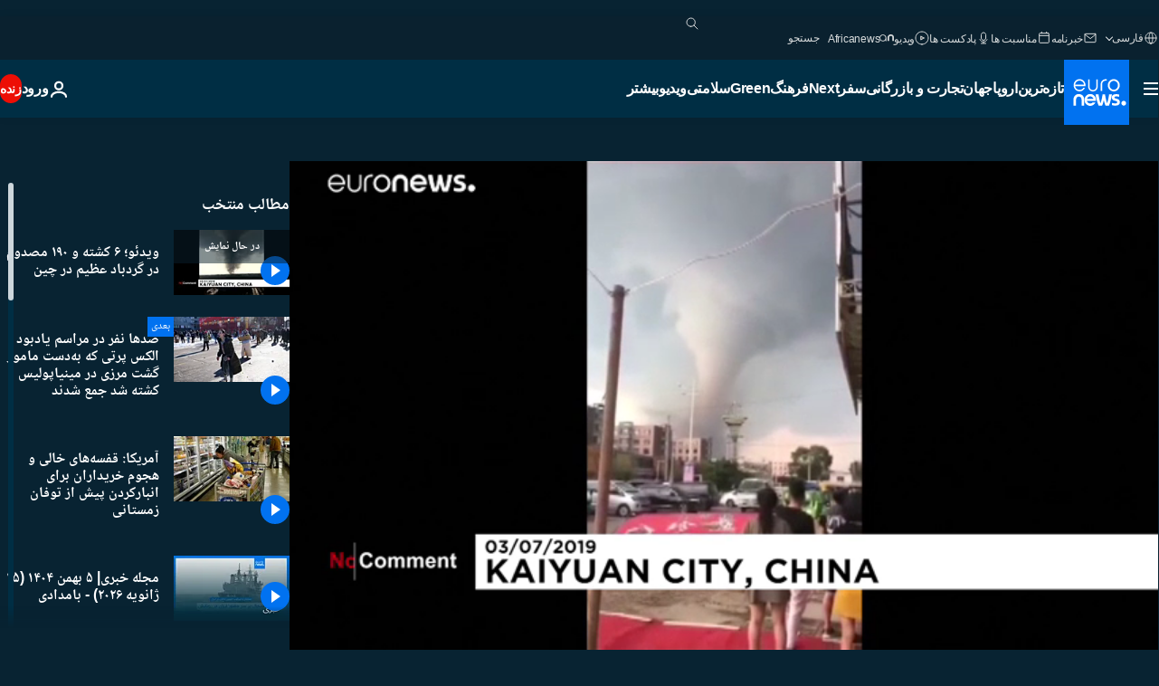

--- FILE ---
content_type: text/html; charset=UTF-8
request_url: https://parsi.euronews.com/video/2019/07/04/china-northeast-liaoning-province-6-died-190-injured-after-a-strong-tornado
body_size: 38349
content:

<!DOCTYPE html>
<html lang="fa" dir="rtl">
<head>
  <meta charset="UTF-8">
            <title>ویدیوها. ویدئو؛ ۶ کشته و ۱۹۰ مصدوم در گردباد عظیم در چین   | یورونیوز</title>
<meta name="description" content="ویدیوها. این گردباد نیرومند تنها در ۱۵ دقیقه با سرعت بسیار از این منطقه عبور کرده و خسارات زیادی به ساختمان‌ها و خطوط انتقال برق وارد آورد.">
<meta name="robots" content="max-snippet:-1, max-image-preview:large">
<meta name="article:modified_time" content="2019-07-04 14:27:29 +02:00">
<meta name="article:published_time" content="2019-07-04 14:27:15 +02:00">
<meta name="article:tag" content="چین">
<meta name="article:tag" content="پیچند">
<meta name="article:tag" content="قربانیان">
<meta name="article:theme" content="news">
<meta name="article:section" content="news_news">
<meta name="article:vertical" content="news">
<meta name="video:duration" content="35000">
<meta name="video:tag" content="چین">
<meta name="video:tag" content="پیچند">
<meta name="video:tag" content="قربانیان">
<meta name="nli:video" content="https://video.euronews.com/mp4/med/EN/NC/SU/19/07/04/fa/190704_NCSU_8344455_8344518_35000_102515_fa.mp4">
<link rel="canonical" href="https://parsi.euronews.com/video/2019/07/04/china-northeast-liaoning-province-6-died-190-injured-after-a-strong-tornado">
<link rel="alternate" hreflang="en" href="https://www.euronews.com">
<link rel="alternate" hreflang="fr" href="https://fr.euronews.com/video/2019/07/04/une-tornade-frappe-la-chine-6-morts-et-pres-de-200-blesses">
<link rel="alternate" hreflang="de" href="https://de.euronews.com">
<link rel="alternate" hreflang="it" href="https://it.euronews.com/video/2019/07/04/cina-tornado-si-abbatte-sulla-citta-di-kaiyuan">
<link rel="alternate" hreflang="es" href="https://es.euronews.com/video/2019/07/04/seis-muertos-y-cientos-de-heridos-en-un-devastador-tornado-en-china">
<link rel="alternate" hreflang="pt" href="https://pt.euronews.com">
<link rel="alternate" hreflang="ru" href="https://ru.euronews.com/video/2019/07/04/nc-china-tornado">
<link rel="alternate" hreflang="ar" href="https://arabic.euronews.com/video/2019/07/04/several-killed-and-nearly-two-hundresds-injurd-in-tornado-hits-eastern-china">
<link rel="alternate" hreflang="tr" href="https://tr.euronews.com">
<link rel="alternate" hreflang="fa" href="https://parsi.euronews.com/video/2019/07/04/china-northeast-liaoning-province-6-died-190-injured-after-a-strong-tornado">
<link rel="alternate" hreflang="el" href="https://gr.euronews.com/video/2019/07/04/kayiuan-city-china-kina-fonikos-anemostrovilos-no-comment-video">
<link rel="alternate" hreflang="hu" href="https://hu.euronews.com">
<link rel="alternate" hreflang="pl" href="https://pl.euronews.com">
<link rel="alternate" hreflang="x-default" href="https://www.euronews.com">
<meta property="og:locale" content="fa-IR">
<meta property="og:url" content="http://parsi.euronews.com/video/2019/07/04/china-northeast-liaoning-province-6-died-190-injured-after-a-strong-tornado">
<meta property="og:site_name" content="euronews">
<meta property="og:title" content="ویدیوها. ویدئو؛ ۶ کشته و ۱۹۰ مصدوم در گردباد عظیم در چین  ">
<meta property="og:description" content="ویدیوها. این گردباد نیرومند تنها در ۱۵ دقیقه با سرعت بسیار از این منطقه عبور کرده و خسارات زیادی به ساختمان‌ها و خطوط انتقال برق وارد آورد.">
<meta property="og:image" content="https://static.euronews.com/articles/stories/04/00/08/96/1200x675_cmsv2_e4fd495d-659d-5641-8bd1-90ca31f8c819-4000896.jpg">
<meta property="og:image:width" content="1200">
<meta property="og:image:height" content="675">
<meta property="og:image:type" content="image/jpeg">
<meta property="og:image:alt" content="ویدئو؛ ۶ کشته و ۱۹۰ مصدوم در گردباد عظیم در چین  ">
<meta property="og:type" content="video">
<meta property="og:locale:alternate" content="en-GB">
<meta property="og:locale:alternate" content="fr-FR">
<meta property="og:locale:alternate" content="de-DE">
<meta property="og:locale:alternate" content="it-IT">
<meta property="og:locale:alternate" content="es-ES">
<meta property="og:locale:alternate" content="pt-PT">
<meta property="og:locale:alternate" content="ru-RU">
<meta property="og:locale:alternate" content="ar-AE">
<meta property="og:locale:alternate" content="tr-TR">
<meta property="og:locale:alternate" content="fa-IR">
<meta property="og:locale:alternate" content="el-GR">
<meta property="og:locale:alternate" content="hu-HU">
<meta property="og:locale:alternate" content="pl-PL">

<meta name="twitter:site" content="@euronews">
<meta name="twitter:title" content="ویدیوها. ویدئو؛ ۶ کشته و ۱۹۰ مصدوم در گردباد عظیم در چین  ">
<meta name="twitter:description" content="ویدیوها. این گردباد نیرومند تنها در ۱۵ دقیقه با سرعت بسیار از این منطقه عبور کرده و خسارات زیادی به ساختمان‌ها و خطوط انتقال برق وارد آورد.">
<meta name="twitter:card" content="summary_large_image">
<meta name="twitter:image" content="https://static.euronews.com/articles/stories/04/00/08/96/1200x675_cmsv2_e4fd495d-659d-5641-8bd1-90ca31f8c819-4000896.jpg">
<meta name="twitter:image:alt" content="ویدئو؛ ۶ کشته و ۱۹۰ مصدوم در گردباد عظیم در چین  ">

<meta property="fb:pages" content="138939616159581" />
    
            <link rel="apple-touch-icon" href="/apple-touch-icon.png">
  <link rel="apple-touch-icon" href="/apple-touch-icon-precomposed.png">
  <link rel="apple-touch-icon" sizes="57x57" href="/apple-touch-icon-57x57.png">
  <link rel="apple-touch-icon" sizes="60x60" href="/apple-touch-icon-60x60.png">
  <link rel="apple-touch-icon" sizes="72x72" href="/apple-touch-icon-72x72.png">
  <link rel="apple-touch-icon" sizes="76x76" href="/apple-touch-icon-76x76.png">
  <link rel="apple-touch-icon" sizes="114x114" href="/apple-touch-icon-114x114.png">
  <link rel="apple-touch-icon" sizes="120x120" href="/apple-touch-icon-120x120.png">
  <link rel="apple-touch-icon" sizes="120x120" href="/apple-touch-icon-120x120-precomposed.png">
  <link rel="apple-touch-icon" sizes="144x144" href="/apple-touch-icon-144x144.png">
  <link rel="apple-touch-icon" sizes="152x152" href="/apple-touch-icon-152x152.png">
  <link rel="apple-touch-icon" sizes="152x152" href="/apple-touch-icon-152x152-precomposed.png">
  <link rel="apple-touch-icon" sizes="180x180" href="/apple-touch-icon-180x180.png">
  <link rel="android-icon" sizes="192x192" href="/android-icon-192x192.png">
  <link rel="icon" sizes="16x16" href="/favicon-16x16.png">
  <link rel="icon" sizes="32x32" href="/favicon-32x32.png">
  <link rel="icon" sizes="48x48" href="/favicon.ico">
  <link rel="icon" sizes="96x96" href="/favicon-96x96.png">
  <link rel="icon" sizes="160x160" href="/favicon-160x160.png">
  <link rel="icon" sizes="192x192" href="/favicon-192x192.png">

    <link rel="manifest" href="/manifest.json">
  <meta name="theme-color" content="#ffffff">

  <link rel="home" href="/" title="homepage">


          <script type="application/ld+json">{
    "@context": "https://schema.org/",
    "@graph": [
        {
            "@type": "VideoObject",
            "contentUrl": "https://video.euronews.com/mp4/med/EN/NC/SU/19/07/04/fa/190704_NCSU_8344455_8344518_35000_102515_fa.mp4",
            "description": "\u0627\u06cc\u0646 \u06af\u0631\u062f\u0628\u0627\u062f \u0646\u06cc\u0631\u0648\u0645\u0646\u062f \u062a\u0646\u0647\u0627 \u062f\u0631 \u06f1\u06f5 \u062f\u0642\u06cc\u0642\u0647 \u0628\u0627 \u0633\u0631\u0639\u062a \u0628\u0633\u06cc\u0627\u0631 \u0627\u0632 \u0627\u06cc\u0646 \u0645\u0646\u0637\u0642\u0647 \u0639\u0628\u0648\u0631 \u06a9\u0631\u062f\u0647 \u0648 \u062e\u0633\u0627\u0631\u0627\u062a \u0632\u06cc\u0627\u062f\u06cc \u0628\u0647 \u0633\u0627\u062e\u062a\u0645\u0627\u0646\u200c\u0647\u0627 \u0648 \u062e\u0637\u0648\u0637 \u0627\u0646\u062a\u0642\u0627\u0644 \u0628\u0631\u0642 \u0648\u0627\u0631\u062f \u0622\u0648\u0631\u062f.",
            "duration": "PT35S",
            "embedUrl": "https://parsi.euronews.com/embed/803624",
            "height": 243,
            "name": "\u0648\u06cc\u062f\u0626\u0648\u061b \u06f6 \u06a9\u0634\u062a\u0647 \u0648 \u06f1\u06f9\u06f0 \u0645\u0635\u062f\u0648\u0645 \u062f\u0631 \u06af\u0631\u062f\u0628\u0627\u062f \u0639\u0638\u06cc\u0645 \u062f\u0631 \u0686\u06cc\u0646  ",
            "thumbnailUrl": "https://static.euronews.com/articles/stories/04/00/08/96/432x243_cmsv2_e4fd495d-659d-5641-8bd1-90ca31f8c819-4000896.jpg",
            "uploadDate": "2019-07-04T14:27:15+02:00",
            "videoQuality": "md",
            "width": 432,
            "inLanguage": "fa-IR",
            "publisher": {
                "@type": "Organization",
                "name": "Euronews",
                "legalName": "Euronews",
                "url": "https://parsi.euronews.com/",
                "logo": {
                    "@type": "ImageObject",
                    "url": "https://static.euronews.com/website/images/euronews-logo-main-blue-403x60.png",
                    "width": 403,
                    "height": 60
                },
                "sameAs": [
                    "https://www.facebook.com/pe.euronews",
                    "https://twitter.com/euronews_pe",
                    "https://flipboard.com/@euronewsfa",
                    "https://instagram.com/euronews_persian",
                    "https://www.linkedin.com/company/euronews",
                    "https://t.me/euronewspe"
                ]
            }
        },
        {
            "@type": "WebSite",
            "name": "Euronews.com",
            "url": "https://parsi.euronews.com/",
            "potentialAction": {
                "@type": "SearchAction",
                "target": "https://parsi.euronews.com/search?query={search_term_string}",
                "query-input": "required name=search_term_string"
            },
            "sameAs": [
                "https://www.facebook.com/pe.euronews",
                "https://twitter.com/euronews_pe",
                "https://flipboard.com/@euronewsfa",
                "https://instagram.com/euronews_persian",
                "https://www.linkedin.com/company/euronews",
                "https://t.me/euronewspe"
            ]
        }
    ]
}</script>
      
    <meta name="application-name" content="euronews.com">

            <meta name="viewport" content="width=device-width, minimum-scale=1, initial-scale=1">

  
                <meta name="dfp-data" content="{&quot;rootId&quot;:&quot;6458&quot;,&quot;adUnit&quot;:&quot;&quot;,&quot;keyValues&quot;:[],&quot;level1&quot;:&quot;euronews_new&quot;,&quot;lazyLoadingOffset&quot;:300,&quot;hasSwipe&quot;:false,&quot;disabledAdSlots&quot;:[]}">

            <meta name="adobe-analytics-data" content="{&quot;site&quot;:{&quot;platform&quot;:&quot;&quot;,&quot;language&quot;:&quot;fa&quot;,&quot;primarylanguage&quot;:&quot;&quot;,&quot;secondarylanguage&quot;:&quot;&quot;,&quot;environment&quot;:&quot;prod&quot;,&quot;brand&quot;:&quot;euronews&quot;,&quot;servicetype&quot;:&quot;web&quot;,&quot;version&quot;:&quot;15.7.0&quot;},&quot;page&quot;:{&quot;pagename&quot;:&quot;euronews.news.news.nocomment.803624.china-northeast-liaoning-province-6-died-190-injured-after-a-strong-tornado&quot;,&quot;pagehasad&quot;:&quot;&quot;,&quot;pagenumads&quot;:&quot;&quot;,&quot;sitesection&quot;:&quot;&quot;,&quot;sitesubsection1&quot;:&quot;&quot;,&quot;sitesubsection2&quot;:&quot;&quot;,&quot;pagetype&quot;:&quot;vod&quot;,&quot;pageurl&quot;:&quot;parsi.euronews.com\/video\/2019\/07\/04\/china-northeast-liaoning-province-6-died-190-injured-after-a-strong-tornado&quot;,&quot;pagedownloadtime&quot;:&quot;&quot;,&quot;vertical&quot;:&quot;news&quot;,&quot;theme&quot;:&quot;news&quot;,&quot;program&quot;:&quot;nocomment&quot;,&quot;contenttype&quot;:&quot;stream&quot;,&quot;menustatus&quot;:&quot;&quot;,&quot;pagereload&quot;:&quot;&quot;,&quot;pagedisplaybreakpoint&quot;:&quot;&quot;,&quot;displaybreakingnewsbar&quot;:&quot;none&quot;,&quot;swipe&quot;:&quot;none&quot;,&quot;urlpath&quot;:&quot;parsi.euronews.com\/video\/2019\/07\/04\/china-northeast-liaoning-province-6-died-190-injured-after-a-strong-tornado&quot;},&quot;search&quot;:{&quot;keyword&quot;:&quot;&quot;,&quot;searchresult&quot;:&quot;&quot;},&quot;uv&quot;:{&quot;uvid&quot;:&quot;&quot;,&quot;logged&quot;:&quot;&quot;,&quot;isbot&quot;:&quot;&quot;},&quot;article&quot;:{&quot;eventid&quot;:&quot;803624&quot;,&quot;storyid&quot;:&quot;4000908&quot;,&quot;updatedate&quot;:&quot;04\/07\/2019&quot;,&quot;title&quot;:&quot;ویدئو؛ ۶ کشته و ۱۹۰ مصدوم در گردباد عظیم در چین  &quot;,&quot;format&quot;:&quot;video&quot;,&quot;nbdayssincepublication&quot;:2397,&quot;articlepromotedtobcs&quot;:&quot;&quot;,&quot;articlepromotedtohp&quot;:&quot;&quot;,&quot;technicaltags&quot;:&quot;video-auto-play&quot;,&quot;contenttaxonomy&quot;:&quot;&#039;gt_mixed&#039;|&#039;gs_business&#039;|&#039;gs_science_environ&#039;|&#039;gs_science&#039;|&#039;gt_negative_anger&#039;|&#039;gv_death_injury&#039;&quot;,&quot;gallerynumber&quot;:&quot;none&quot;,&quot;hasvuukle&quot;:true,&quot;program&quot;:&quot;بدون شرح&quot;,&quot;tags&quot;:&quot;چین,پیچند,قربانیان&quot;},&quot;login&quot;:{&quot;subscriptiontype&quot;:&quot;other&quot;,&quot;dailynl&quot;:&quot;none&quot;},&quot;video&quot;:{&quot;videoid&quot;:&quot;803624&quot;,&quot;youtubevideoid&quot;:&quot;EpP0n6l6WUk&quot;,&quot;dailymotionvideoid&quot;:&quot;x7ci2zd&quot;,&quot;housenumbervidid&quot;:&quot;190704_NCSU_8344455&quot;,&quot;name&quot;:&quot;china-northeast-liaoning-province-6-died-190-injured-after-a-strong-tornado&quot;,&quot;publicationdate&quot;:&quot;04\/07\/2019&quot;,&quot;type&quot;:&quot;vod&quot;,&quot;duration&quot;:35,&quot;isinplaylist&quot;:&quot;none&quot;,&quot;playlistname&quot;:&quot;none&quot;,&quot;haspreview&quot;:&quot;none&quot;,&quot;viewmode&quot;:&quot;none&quot;,&quot;playername&quot;:&quot;jwplayer&quot;,&quot;playlistnumitems&quot;:&quot;none&quot;,&quot;playlistposition&quot;:&quot;none&quot;,&quot;soundstatus&quot;:&quot;none&quot;},&quot;component&quot;:{&quot;name&quot;:&quot;&quot;,&quot;type&quot;:&quot;&quot;,&quot;action&quot;:&quot;&quot;,&quot;pagename&quot;:&quot;&quot;,&quot;actiondetail&quot;:&quot;&quot;},&quot;newsletter&quot;:{&quot;name&quot;:&quot;&quot;,&quot;location&quot;:&quot;&quot;},&quot;cm&quot;:{&quot;ssf&quot;:&quot;1&quot;},&quot;thirdPartiesDisabled&quot;:[],&quot;sendDate&quot;:null}">
  
    <meta name="app-contexts" content="[&quot;main&quot;,&quot;playlist&quot;]">

            <link rel="preload" as="style" href="/build/e09c9fcfcc074bccb6b0-reduce-cls.css">
    <link rel="preload" as="style" href="/build/60f2680ec86092ed27b8-common.css">
    <link rel="preload" as="style" href="/build/2704ee1d94cf0ae161ea-trumps.css">
    <link rel="preload" as="style" href="/build/1e29222cf9b97f50ec61-header.css">
              <link rel="preload" as="script" href="https://securepubads.g.doubleclick.net/tag/js/gpt.js" />
      

    <link rel="preload" as="style" href="/build/513f1e03128debba0bbb-video_css.css">
                    <link rel="preload" as="image" imagesrcset="https://images.euronews.com/articles/stories/04/00/08/96/320x180_cmsv2_e4fd495d-659d-5641-8bd1-90ca31f8c819-4000896.jpg 320w, https://images.euronews.com/articles/stories/04/00/08/96/480x270_cmsv2_e4fd495d-659d-5641-8bd1-90ca31f8c819-4000896.jpg 480w, https://images.euronews.com/articles/stories/04/00/08/96/820x468_cmsv2_e4fd495d-659d-5641-8bd1-90ca31f8c819-4000896.jpg 820w, https://images.euronews.com/articles/stories/04/00/08/96/1024x576_cmsv2_e4fd495d-659d-5641-8bd1-90ca31f8c819-4000896.jpg 1024w, https://images.euronews.com/articles/stories/04/00/08/96/1366x768_cmsv2_e4fd495d-659d-5641-8bd1-90ca31f8c819-4000896.jpg 1366w, https://images.euronews.com/articles/stories/04/00/08/96/1536x864_cmsv2_e4fd495d-659d-5641-8bd1-90ca31f8c819-4000896.jpg 1536w, https://images.euronews.com/articles/stories/04/00/08/96/1920x1080_cmsv2_e4fd495d-659d-5641-8bd1-90ca31f8c819-4000896.jpg 1920w" imagesizes="100vw">
    
      <style>
    #accessibility-bar,#c-burger-button-checkbox,#c-language-switcher-list-open,.c-breaking-news,.c-language-switcher__list,.c-search-form__loader, .o-site-hr__second-level__dropdown,.o-site-hr__second-level__dropdown-mask,.o-site-hr__sidebar,.o-site-hr__sidebar-mask{display:none}
    .c-bar-now .c-tags-list,.c-bar-now__container,.c-navigation-bar,.c-navigation-bar__wrappable-list,.c-search-form.c-search-engine,.o-site-hr__first-level__container,.o-site-hr__second-level__container,.o-site-hr__second-level__links,.o-site-hr__second-level__burger-logo,.c-burger-button{display:flex}

    @supports (content-visibility: hidden) {
      .o-site-hr__second-level__dropdown,.o-site-hr__sidebar {
        display: flex;
        content-visibility: hidden;
      }
    }
  </style>

  <link rel="stylesheet" href="/build/e09c9fcfcc074bccb6b0-reduce-cls.css">
  <link rel="stylesheet" href="/build/60f2680ec86092ed27b8-common.css">
  <link rel="stylesheet" href="/build/1e29222cf9b97f50ec61-header.css">
  <link rel="stylesheet" href="/build/513f1e03128debba0bbb-video_css.css">
  <link rel="stylesheet" href="/build/2704ee1d94cf0ae161ea-trumps.css">

        <style>@font-face{font-family: "Arial size-adjust";font-style: normal;font-weight: 400;font-display: swap;src: local("Arial");size-adjust: 102.5%;}body{font-family: 'Arial size-adjust', Arial, sans-serif;}</style>

    <link rel="stylesheet" href="/build/b5b37f62425d5ec7ace6-fonts_secondary.css">
          
          
      
  
              <link rel="preconnect" href="https://static.euronews.com">
      <link rel="preconnect" href="https://api.privacy-center.org">
      <link rel="preconnect" href="https://sdk.privacy-center.org">
      <link rel="preconnect" href="https://www.googletagservices.com">
      <link rel="preconnect" href="https://pagead2.googlesyndication.com">
              <link rel="dns-prefetch" href="//scripts.opti-digital.com">
                  <link rel="dns-prefetch" href="https://connect.facebook.net">
                  <link rel="dns-prefetch" href="https://ping.chartbeat.net">
        <link rel="dns-prefetch" href="https://static.chartbeat.com">
        
    <script>
  window.euronewsEnvs = JSON.parse('{"PUBLIC_GIGYA_API_KEY":"4_G3z5aGNUymdcrkV9z9qOAg","PUBLIC_INSIDER_PARTNER_NAME":"euronewsfr","PUBLIC_INSIDER_PARTNER_ID":"10008155","PUBLIC_APP_ENV":"prod","PUBLIC_URLS_BASE":"euronews.com"}');
</script>


  <script> performance.mark('enw-first-script'); </script>
            <script id="euronews-initial-server-data">
                              window.getInitialServerData = () => ({"context":{"website":"euronews","pageType":"video","servicetype":"web","features":["euronewsUUIDManager","userNavigationActivity","didomi","googleGpt","advertisingOptiDigital","wallpaper","DVTargetingSignalsManager","insider","scrollRestore","adobe","iaDisclaimerReporting","linkObfuscator"],"featureFlipping":{"fast":{"adobe":{"languages":{"en":true,"fr":true,"de":true,"it":true,"es":true,"pt":true,"tr":true,"pl":true,"ru":true,"ar":true,"fa":true,"el":true,"hu":true},"thirdpart":true,"description":"Analytics tracking"},"adobeAudienceManager":{"languages":{"en":true,"fr":true,"de":true,"it":true,"es":true,"pt":true,"tr":true,"pl":true,"ru":true,"ar":true,"fa":true,"el":true,"hu":true},"thirdpart":true,"description":"_"},"adsAutorefresh":{"languages":{"en":false,"ar":false,"de":false,"el":false,"es":false,"fa":false,"fr":false,"hu":false,"it":false,"pt":false,"ru":false,"tr":false,"pl":false},"thirdpart":false,"description":"Permet un autorefresh auto des pubs toutes les X secondes"},"adsLazyloading":{"languages":{"en":true,"fr":true,"de":true,"it":true,"es":true,"pt":true,"tr":true,"pl":true,"ru":true,"ar":true,"fa":true,"el":true,"hu":true},"thirdpart":false,"description":"Permet d\u2019afficher les pubs au fur \u00e0 mesure du scroll d\u2019un utilisateur sur nos pages, ce qui permet d\u2019acc\u00e9l\u00e9rer le chargement du haut de page"},"advertising":{"languages":{"en":false,"fr":false,"de":false,"it":false,"es":false,"pt":false,"tr":false,"pl":false,"ru":false,"ar":false,"fa":false,"el":false,"hu":false},"thirdpart":false,"description":"to enable new advertising core (while double run, we use old advertising when this key is off)"},"advertisingOptiDigital":{"languages":{"en":true,"fr":true,"de":true,"it":true,"es":true,"pt":true,"tr":true,"pl":true,"ru":true,"ar":true,"fa":true,"el":true,"hu":true},"thirdpart":true,"description":"New Advertising management with OptiDigital"},"advertisingSingleRequestMode":{"languages":{"en":false,"ar":false,"de":false,"el":false,"es":false,"fa":false,"fr":false,"hu":false,"it":false,"pt":false,"ru":false,"tr":false,"pl":false},"thirdpart":false,"description":"WARNING: WHEN TURNED ON IT MAKES AD REQUEST COUNT EXPLODE AND LEADS TO TERRIBLE IMPRESSION\/REQUEST RATIO\nenable singleRequest mode for new advertising implementation (will do multirequest if disabled)"},"analytics":{"languages":{"en":true,"fr":true,"de":true,"it":true,"es":true,"pt":true,"tr":true,"pl":true,"ru":true,"ar":true,"fa":true,"el":true,"hu":true},"thirdpart":false,"description":"_"},"autorefresh":{"languages":{"en":true,"fr":true,"de":true,"it":true,"es":true,"pt":true,"tr":true,"pl":true,"ru":true,"ar":true,"fa":true,"el":true,"hu":true},"thirdpart":false,"description":"_"},"bcovery":{"languages":{"en":false,"ar":false,"de":false,"el":false,"es":false,"fa":false,"fr":false,"hu":false,"it":false,"pt":false,"ru":false,"tr":false,"pl":false},"thirdpart":true,"description":"_"},"bombora":{"languages":{"en":true,"fr":true,"de":true,"it":true,"es":true,"pt":true,"tr":true,"pl":true,"ru":true,"ar":true,"fa":false,"el":true,"hu":true},"thirdpart":true,"description":"_"},"bomboraStandardTag":{"languages":{"en":true,"fr":true,"de":true,"it":true,"es":true,"pt":true,"tr":true,"pl":true,"ru":true,"ar":true,"fa":false,"el":true,"hu":true},"thirdpart":true,"description":"_"},"breakingNewsBanner":{"languages":{"en":true,"fr":true,"de":true,"it":true,"es":true,"pt":true,"tr":true,"pl":true,"ru":true,"ar":true,"fa":true,"el":true,"hu":true},"thirdpart":false,"description":"_"},"caption":{"languages":{"en":true,"fr":true,"de":true,"it":true,"es":true,"pt":true,"tr":true,"pl":true,"ru":true,"ar":true,"fa":true,"el":true,"hu":true},"thirdpart":false,"description":"_"},"chartbeat":{"languages":{"en":true,"fr":true,"de":true,"it":true,"es":true,"pt":true,"tr":true,"pl":true,"ru":true,"ar":true,"fa":true,"el":true,"hu":true},"thirdpart":true,"description":"chartbeat.js is the Javascript code for the standard web tracking"},"chartbeat_mab":{"languages":{"en":true,"fr":true,"de":true,"it":true,"es":true,"pt":true,"tr":true,"pl":true,"ru":true,"ar":true,"fa":true,"el":true,"hu":true},"thirdpart":true,"description":"chartbeat_mab.js is the library for Chartbeat's headline testing functionality"},"connatix":{"languages":{"en":true,"fr":true,"de":true,"it":true,"es":true,"pt":true,"tr":true,"pl":true,"ru":true,"ar":true,"fa":true,"el":true,"hu":true},"thirdpart":true,"description":"_"},"connatixSticky":{"languages":{"en":false,"fr":false,"de":false,"it":false,"es":false,"pt":false,"tr":false,"pl":false,"ru":false,"ar":false,"fa":false,"el":false,"hu":false},"thirdpart":false,"description":"_"},"consentTemplates":{"languages":{"en":false,"fr":false,"de":false,"it":false,"es":false,"pt":false,"tr":false,"pl":false,"ru":false,"ar":false,"fa":false,"el":false,"hu":false},"thirdpart":false,"description":"consent notices (Didomi, ...)"},"dailymotion":{"languages":{"en":true,"fr":true,"de":true,"it":true,"es":true,"pt":true,"tr":true,"pl":true,"ru":false,"ar":true,"fa":false,"el":true,"hu":true},"thirdpart":false,"description":"_"},"datalayerManager":{"languages":{"en":false,"ar":false,"de":false,"el":false,"es":false,"fa":false,"fr":false,"hu":false,"it":false,"pt":false,"ru":false,"tr":false,"pl":false},"thirdpart":false,"description":"_"},"didomi":{"languages":{"en":true,"fr":true,"de":true,"it":true,"es":true,"pt":true,"tr":true,"pl":true,"ru":true,"ar":true,"fa":true,"el":true,"hu":true},"thirdpart":true,"description":null},"doubleVerify":{"languages":{"en":true,"fr":true,"de":true,"it":true,"es":true,"pt":true,"tr":true,"pl":true,"ru":true,"ar":true,"fa":true,"el":true,"hu":true},"thirdpart":true,"description":"_"},"durationMedia":{"languages":{"en":true,"fr":true,"de":true,"it":true,"es":true,"pt":true,"tr":true,"pl":true,"ru":true,"ar":true,"fa":true,"el":true,"hu":true},"thirdpart":true,"description":"_"},"DVTargetingSignalsManager":{"languages":{"en":true,"fr":true,"de":true,"it":true,"es":true,"pt":true,"tr":true,"pl":true,"ru":true,"ar":true,"fa":true,"el":true,"hu":true},"thirdpart":false,"description":"This feature aims to manage DV Targeting Signals.\r\nFor example: retrieving Targeting Signals, updating the advertising Datalayer, and storing DV Contextual Signals to the database."},"euronewsUUIDManager":{"languages":{"en":true,"fr":true,"de":true,"it":true,"es":true,"pt":true,"tr":true,"pl":true,"ru":true,"ar":true,"fa":true,"el":true,"hu":true},"thirdpart":false,"description":"This feature ensures each client has a persistent UUID by retrieving it from IndexedDB or cookies, or generating and storing one if it doesn\u2019t exist. The UUID is used by other features and services for consistent client identification."},"facebook":{"languages":{"en":true,"fr":true,"de":true,"it":true,"es":true,"pt":true,"tr":true,"pl":true,"ru":true,"ar":true,"fa":true,"el":true,"hu":true},"thirdpart":true,"description":null},"football":{"languages":{"en":true,"fr":true,"de":true,"it":true,"es":true,"pt":true,"tr":true,"pl":false,"ru":true,"ar":true,"fa":true,"el":true,"hu":true},"thirdpart":false,"description":"This FF is made to manage FootballLeagueDataHandler service"},"footballLeagueResults":{"languages":{"en":true,"ar":true,"de":true,"el":true,"es":true,"fa":true,"fr":true,"hu":true,"it":true,"pt":true,"ru":true,"tr":true,"pl":false},"thirdpart":false,"description":"This is for the service that manage the display\/management of the widget of football league results that we can find on the home page and other footblall pages"},"gallery":{"languages":{"en":true,"fr":true,"de":true,"it":true,"es":true,"pt":true,"tr":true,"pl":true,"ru":true,"ar":true,"fa":true,"el":true,"hu":true},"thirdpart":false,"description":"Widget Gallery"},"geoBlocking":{"languages":{"en":true,"ar":true,"de":true,"el":true,"es":true,"fa":true,"fr":true,"hu":true,"it":true,"pt":true,"ru":true,"tr":true,"pl":true},"thirdpart":false,"description":"_"},"geoedge":{"languages":{"en":true,"fr":true,"de":true,"it":true,"es":true,"pt":true,"tr":true,"pl":true,"ru":true,"ar":true,"fa":true,"el":true,"hu":true},"thirdpart":true,"description":"_"},"gigya":{"languages":{"en":true,"fr":true,"de":true,"it":true,"es":true,"pt":true,"tr":true,"pl":true,"ru":true,"ar":true,"fa":true,"el":true,"hu":true},"thirdpart":false,"description":"Login Euronews via SAP\/GIGYA"},"global_footer":{"languages":{"en":true,"fr":true,"de":true,"it":true,"es":true,"pt":true,"tr":true,"pl":true,"ru":true,"ar":true,"fa":true,"el":true,"hu":true},"thirdpart":true,"description":null},"googleGpt":{"languages":{"en":true,"fr":true,"de":true,"it":true,"es":true,"pt":true,"tr":true,"pl":true,"ru":true,"ar":true,"fa":true,"el":true,"hu":true},"thirdpart":true,"description":"GPT is mandatory for all the advertisement stack"},"google_analytics":{"languages":{"en":false,"ar":false,"de":false,"el":false,"es":false,"fa":false,"fr":false,"hu":false,"it":false,"pt":false,"ru":false,"tr":false,"pl":false},"thirdpart":true,"description":"_"},"google_gtm":{"languages":{"en":true,"fr":true,"de":true,"it":true,"es":true,"pt":true,"tr":true,"pl":true,"ru":true,"ar":true,"fa":true,"el":true,"hu":true},"thirdpart":true,"description":null},"grafanaFaro":{"languages":{"en":false,"fr":false,"de":false,"it":false,"es":false,"pt":false,"tr":false,"pl":false,"ru":false,"ar":false,"fa":false,"el":false,"hu":false},"thirdpart":false,"description":"_"},"gtag":{"languages":{"en":true,"fr":true,"de":true,"it":true,"es":true,"pt":true,"tr":true,"pl":true,"ru":true,"ar":true,"fa":true,"el":true,"hu":true},"thirdpart":true,"description":"_"},"header_redesign":{"languages":{"en":true,"fr":true,"de":true,"it":true,"es":true,"pt":true,"tr":true,"pl":true,"ru":true,"ar":true,"fa":true,"el":true,"hu":true},"thirdpart":false,"description":"FF qui active l'affichage du Header Redesign"},"home_new_design":{"languages":{"en":false,"fr":false,"de":false,"it":false,"es":false,"pt":false,"tr":false,"pl":false,"ru":false,"ar":false,"fa":false,"el":false,"hu":false},"thirdpart":false,"description":"Home New Design 2025"},"https":{"languages":{"en":true,"fr":true,"de":true,"it":true,"es":true,"pt":true,"tr":true,"pl":true,"ru":true,"ar":true,"fa":true,"el":true,"hu":true},"thirdpart":false,"description":null},"iaDisclaimerReporting":{"languages":{"en":true,"fr":true,"de":true,"it":true,"es":true,"pt":true,"tr":true,"pl":true,"ru":true,"ar":true,"fa":true,"el":true,"hu":true},"thirdpart":false,"description":"Display the IA Disclaimer"},"insider":{"languages":{"en":true,"fr":true,"de":true,"it":true,"es":true,"pt":true,"tr":true,"pl":true,"ru":true,"ar":true,"fa":true,"el":true,"hu":true},"thirdpart":true,"description":"_"},"jobbio":{"languages":{"en":false,"fr":false,"de":false,"it":false,"es":false,"pt":false,"tr":false,"pl":false,"ru":false,"ar":false,"fa":false,"el":false,"hu":false},"thirdpart":true,"description":"_"},"justIn":{"languages":{"en":true,"fr":true,"de":true,"it":true,"es":true,"pt":true,"tr":true,"pl":true,"ru":true,"ar":true,"fa":true,"el":true,"hu":true},"thirdpart":false,"description":"_"},"justInTimeline":{"languages":{"en":true,"fr":true,"de":true,"it":true,"es":true,"pt":true,"tr":true,"pl":true,"ru":true,"ar":true,"fa":true,"el":true,"hu":true},"thirdpart":false,"description":"Justin template new design 2025"},"lazyblock":{"languages":{"en":false,"ar":false,"de":false,"el":false,"es":false,"fa":false,"fr":false,"hu":true,"it":false,"pt":false,"ru":false,"tr":true,"pl":false},"thirdpart":false},"lazyload":{"languages":{"en":true,"fr":true,"de":true,"it":true,"es":true,"pt":true,"tr":true,"pl":true,"ru":true,"ar":true,"fa":true,"el":true,"hu":true},"thirdpart":false,"description":"_"},"leaderboardUnderHeader":{"languages":{"en":true,"ar":true,"de":false,"el":false,"es":false,"fa":true,"fr":false,"hu":false,"it":false,"pt":false,"ru":false,"tr":false,"pl":false},"thirdpart":false,"description":"main leaderboard under header instead of above on article page"},"linkObfuscator":{"languages":{"en":true,"fr":true,"de":true,"it":true,"es":true,"pt":true,"tr":true,"pl":true,"ru":true,"ar":true,"fa":true,"el":true,"hu":true},"thirdpart":false,"description":"This feature aims to obfuscate all links for which the obfuscation is implemented in the Twig template."},"liveramp":{"languages":{"en":true,"fr":true,"de":true,"it":true,"es":true,"pt":true,"tr":true,"pl":true,"ru":true,"ar":true,"fa":true,"el":true,"hu":true},"thirdpart":true,"description":"https:\/\/liveramp.com\/"},"login":{"languages":{"en":true,"fr":true,"de":true,"it":true,"es":true,"pt":true,"tr":true,"pl":true,"ru":true,"ar":true,"fa":true,"el":true,"hu":true},"thirdpart":false,"description":"Allow login for Gigya"},"loginWall":{"languages":{"en":false,"fr":true,"de":false,"it":false,"es":true,"pt":false,"tr":false,"pl":false,"ru":false,"ar":false,"fa":false,"el":false,"hu":false},"thirdpart":false,"description":"_"},"longerCacheStrategy":{"languages":{"en":true,"fr":true,"de":true,"it":true,"es":true,"pt":true,"tr":true,"pl":true,"ru":true,"ar":true,"fa":true,"el":true,"hu":true},"thirdpart":false,"description":"Enable longer cache on various pages (see EW-5784)"},"nativo":{"languages":{"en":true,"fr":true,"de":true,"it":true,"es":true,"pt":true,"tr":true,"pl":true,"ru":true,"ar":true,"fa":true,"el":true,"hu":true},"thirdpart":false,"description":"_"},"new_liveblogging":{"languages":{"en":true,"fr":true,"de":true,"it":true,"es":true,"pt":true,"tr":true,"pl":true,"ru":true,"ar":true,"fa":true,"el":true,"hu":true},"thirdpart":false,"description":"Activate new Arena liveblogging feature (with TypeScript service)"},"nonli":{"languages":{"en":true,"fr":true,"de":true,"it":true,"es":true,"pt":true,"tr":true,"pl":true,"ru":true,"ar":true,"fa":true,"el":true,"hu":true},"thirdpart":true,"description":"This TP replace echobox to publish automatically our articles on social networks"},"outbrain":{"languages":{"en":true,"fr":true,"de":true,"it":true,"es":true,"pt":true,"tr":true,"pl":true,"ru":true,"ar":true,"fa":true,"el":true,"hu":true},"thirdpart":true,"description":"_"},"outbrain_lazyloading":{"languages":{"en":true,"fr":true,"de":true,"it":true,"es":true,"pt":true,"tr":true,"pl":true,"ru":true,"ar":true,"fa":true,"el":true,"hu":true},"thirdpart":true,"description":"_"},"ownpage":{"languages":{"en":true,"ar":true,"de":true,"el":true,"es":true,"fa":true,"fr":true,"hu":true,"it":true,"pt":true,"ru":true,"tr":true,"pl":false},"thirdpart":true,"description":"newsletter"},"pfp-ima":{"languages":{"en":false,"ar":false,"de":false,"el":false,"es":false,"fa":false,"fr":false,"hu":false,"it":false,"pt":false,"ru":false,"tr":false,"pl":false},"thirdpart":false,"description":"_"},"pfpLive":{"languages":{"en":true,"fr":true,"de":true,"it":true,"es":true,"pt":true,"tr":true,"pl":true,"ru":true,"ar":true,"fa":false,"el":true,"hu":true},"thirdpart":false,"description":"_"},"pfpVOD":{"languages":{"en":true,"fr":true,"de":true,"it":true,"es":true,"pt":true,"tr":true,"pl":true,"ru":false,"ar":true,"fa":false,"el":true,"hu":true},"thirdpart":false,"description":"_"},"player_lazyload_click":{"languages":{"en":true,"fr":true,"de":true,"it":true,"es":true,"pt":true,"tr":true,"pl":true,"ru":true,"ar":true,"fa":true,"el":true,"hu":true},"thirdpart":false,"description":null},"scribblelive":{"languages":{"en":true,"ar":true,"de":true,"el":true,"es":true,"fa":true,"fr":true,"hu":true,"it":true,"pt":true,"ru":true,"tr":true,"pl":false},"thirdpart":true},"scrollRestore":{"languages":{"en":true,"fr":true,"de":true,"it":true,"es":true,"pt":true,"tr":true,"pl":true,"ru":true,"ar":true,"fa":true,"el":true,"hu":true},"thirdpart":false,"description":"This feature sets the browser's scrollRestoration property to 'manual', ensuring the scroll position resets to the top of the page upon refresh"},"search":{"languages":{"en":true,"fr":true,"de":true,"it":true,"es":true,"pt":true,"tr":true,"pl":true,"ru":true,"ar":true,"fa":true,"el":true,"hu":true},"thirdpart":false,"description":"_"},"sentry":{"languages":{"en":true,"fr":true,"de":true,"it":true,"es":true,"pt":true,"tr":true,"pl":true,"ru":true,"ar":true,"fa":true,"el":true,"hu":true},"thirdpart":true,"description":"APM - Technical TP"},"socialManager":{"languages":{"en":true,"fr":true,"de":true,"it":true,"es":true,"pt":true,"tr":true,"pl":true,"ru":true,"ar":true,"fa":true,"el":true,"hu":true},"thirdpart":false,"description":"Social manager TS service for social network popup management"},"StickyFloor":{"languages":{"en":true,"fr":true,"de":true,"it":true,"es":true,"pt":true,"tr":true,"pl":true,"ru":true,"ar":true,"fa":true,"el":true,"hu":true},"thirdpart":false,"description":null},"streamAMP":{"languages":{"en":false,"ar":false,"de":false,"el":false,"es":false,"fa":false,"fr":false,"hu":false,"it":false,"pt":false,"ru":false,"tr":false,"pl":false},"thirdpart":true},"style_css_site_header":{"languages":{"en":false,"ar":false,"de":false,"el":false,"es":false,"fa":false,"fr":false,"hu":false,"it":false,"pt":false,"ru":false,"tr":false,"pl":false},"thirdpart":false,"description":"Ex\u00e9cuter le CSS du Site Header dans directement dans <style> dans <head>, et en premier, ind\u00e9pendamment des autres fichiers CSS."},"survey_popup":{"languages":{"en":false,"fr":false,"de":false,"it":false,"es":false,"pt":false,"tr":false,"pl":false,"ru":false,"ar":false,"fa":false,"el":false,"hu":false},"thirdpart":false,"description":null},"swiper":{"languages":{"en":true,"fr":true,"de":true,"it":true,"es":true,"pt":true,"tr":true,"pl":true,"ru":true,"ar":true,"fa":true,"el":true,"hu":true},"thirdpart":false,"description":"_"},"swipe_article":{"languages":{"en":true,"fr":true,"de":true,"it":true,"es":true,"pt":true,"tr":true,"pl":true,"ru":true,"ar":true,"fa":true,"el":true,"hu":true},"thirdpart":false,"description":"_"},"teads":{"languages":{"en":true,"fr":true,"de":true,"it":true,"es":true,"pt":true,"tr":true,"pl":true,"ru":true,"ar":true,"fa":true,"el":true,"hu":true},"thirdpart":true,"description":"Renomm\u00e9e depuis \"teadsCookielessTag\" pour le nouveau script advertising."},"teadsCookielessTag":{"languages":{"en":true,"fr":true,"de":true,"it":true,"es":true,"pt":true,"tr":true,"pl":true,"ru":true,"ar":true,"fa":true,"el":true,"hu":true},"thirdpart":true,"description":"Ancienne cl\u00e9, utilis\u00e9e avec l'ancien script advertising, remplac\u00e9e par \"teads\"."},"telemetry-php":{"languages":{"en":false,"fr":false,"de":false,"it":false,"es":false,"pt":false,"tr":false,"pl":false,"ru":false,"ar":false,"fa":false,"el":false,"hu":false},"thirdpart":false,"description":"D\u00e9sactive l'Open Telemetry -> Grafana\r\nSur le site cot\u00e9 FRONT\/PHP"},"telemetry-ts":{"languages":{"en":false,"fr":false,"de":false,"it":false,"es":false,"pt":false,"tr":false,"pl":false,"ru":false,"ar":false,"fa":false,"el":false,"hu":false},"thirdpart":false,"description":"Grafana openTelemetry for Front TS"},"textToSpeech":{"languages":{"en":true,"fr":true,"de":true,"it":true,"es":true,"pt":true,"tr":true,"pl":true,"ru":true,"ar":true,"fa":true,"el":true,"hu":true},"thirdpart":true,"description":"Solution de synthese vocale convertissant le texte en audio."},"tmpTestNewImageServer":{"languages":{"en":true,"fr":true,"de":true,"it":true,"es":true,"pt":true,"tr":true,"pl":true,"ru":true,"ar":true,"fa":true,"el":true,"hu":true},"thirdpart":false,"description":"this must be temporary! rewrite static.euronews.com article image to images.euronews.com"},"twitter":{"languages":{"en":true,"fr":true,"de":true,"it":true,"es":true,"pt":true,"tr":true,"pl":true,"ru":true,"ar":true,"fa":true,"el":true,"hu":true},"thirdpart":true,"description":"_"},"userNavigationActivity":{"languages":{"en":true,"fr":true,"de":true,"it":true,"es":true,"pt":true,"tr":true,"pl":true,"ru":true,"ar":true,"fa":true,"el":true,"hu":true},"thirdpart":false,"description":"Service that stores user last visited page and last language"},"video":{"languages":{"en":true,"fr":true,"de":true,"it":true,"es":true,"pt":true,"tr":true,"pl":true,"ru":true,"ar":true,"fa":true,"el":true,"hu":true},"thirdpart":false,"description":"Video Player for article pages"},"vuukle":{"languages":{"en":true,"fr":true,"de":true,"it":true,"es":true,"pt":true,"tr":true,"pl":false,"ru":true,"ar":true,"fa":true,"el":true,"hu":true},"thirdpart":true,"description":"_"},"wallpaper":{"languages":{"en":true,"fr":true,"de":true,"it":true,"es":true,"pt":true,"tr":true,"pl":true,"ru":true,"ar":true,"fa":true,"el":true,"hu":true},"thirdpart":false,"description":"_"},"weatherCarousel":{"languages":{"en":true,"fr":true,"de":true,"it":true,"es":true,"pt":true,"tr":true,"pl":true,"ru":true,"ar":true,"fa":true,"el":true,"hu":true},"thirdpart":false,"description":"Service for the carousel on the weather town page"},"weatherSearch":{"languages":{"en":true,"fr":true,"de":true,"it":true,"es":true,"pt":true,"tr":true,"pl":true,"ru":true,"ar":true,"fa":true,"el":true,"hu":true},"thirdpart":false,"description":"_"},"widgets":{"languages":{"en":true,"fr":true,"de":true,"it":true,"es":true,"pt":true,"tr":true,"pl":true,"ru":true,"ar":true,"fa":true,"el":true,"hu":true},"thirdpart":false,"description":"This is for Typescript widget service"},"yieldbird":{"languages":{"en":true,"fr":true,"de":true,"it":true,"es":true,"pt":true,"tr":true,"pl":true,"ru":true,"ar":true,"fa":true,"el":true,"hu":true},"thirdpart":true,"description":"_"},"automatad":{"languages":{"en":true,"ar":true,"de":true,"el":true,"es":true,"fa":true,"fr":true,"hu":true,"it":true,"pt":true,"ru":true,"tr":true,"pl":true},"thirdpart":true,"description":"_"},"DurationMedia":{"languages":{"en":true,"fr":true,"de":true,"it":true,"es":true,"pt":true,"tr":true,"pl":true,"ru":true,"ar":true,"fa":true,"el":true,"hu":true},"thirdpart":true,"description":"_"},"linkedinNext":{"languages":{"en":true,"ar":false,"de":false,"el":false,"es":false,"fa":false,"fr":false,"hu":false,"it":false,"pt":false,"ru":false,"tr":false,"pl":false},"thirdpart":true},"mailmunch":{"languages":{"en":true,"ar":true,"de":true,"el":true,"es":true,"fa":true,"fr":true,"hu":true,"it":true,"pt":true,"ru":true,"tr":true,"pl":false},"thirdpart":true},"popup_message_all_website":{"languages":{"en":false,"ar":false,"de":false,"el":false,"es":false,"fa":false,"fr":false,"hu":false,"it":false,"pt":false,"ru":false,"tr":false,"pl":false},"thirdpart":false},"popup_message_live":{"languages":{"en":false,"ar":false,"de":false,"el":false,"es":false,"fa":false,"fr":false,"hu":false,"it":false,"pt":false,"ru":false,"tr":false,"pl":false},"thirdpart":false},"video_autoplay":{"languages":{"en":true,"fr":true,"de":true,"it":true,"es":true,"pt":true,"tr":true,"pl":true,"ru":true,"ar":true,"fa":true,"el":true,"hu":true},"thirdpart":false,"description":null}},"slow":{"adobe":{"languages":{"en":true,"fr":true,"de":true,"it":true,"es":true,"pt":true,"tr":true,"pl":true,"ru":true,"ar":true,"fa":true,"el":true,"hu":true},"thirdpart":true,"description":"Analytics tracking"},"adobeAudienceManager":{"languages":{"en":true,"fr":true,"de":true,"it":true,"es":true,"pt":true,"tr":true,"pl":true,"ru":true,"ar":true,"fa":true,"el":true,"hu":true},"thirdpart":true,"description":"_"},"adsAutorefresh":{"languages":{"en":false,"ar":false,"de":false,"el":false,"es":false,"fa":false,"fr":false,"hu":false,"it":false,"pt":false,"ru":false,"tr":false,"pl":false},"thirdpart":false,"description":"Permet un autorefresh auto des pubs toutes les X secondes"},"adsLazyloading":{"languages":{"en":true,"fr":true,"de":true,"it":true,"es":true,"pt":true,"tr":true,"pl":true,"ru":true,"ar":true,"fa":true,"el":true,"hu":true},"thirdpart":false,"description":"Permet d\u2019afficher les pubs au fur \u00e0 mesure du scroll d\u2019un utilisateur sur nos pages, ce qui permet d\u2019acc\u00e9l\u00e9rer le chargement du haut de page"},"advertising":{"languages":{"en":false,"fr":false,"de":false,"it":false,"es":false,"pt":false,"tr":false,"pl":false,"ru":false,"ar":false,"fa":false,"el":false,"hu":false},"thirdpart":false,"description":"to enable new advertising core (while double run, we use old advertising when this key is off)"},"advertisingOptiDigital":{"languages":{"en":true,"fr":true,"de":true,"it":true,"es":true,"pt":true,"tr":true,"pl":true,"ru":true,"ar":true,"fa":true,"el":true,"hu":true},"thirdpart":true,"description":"New Advertising management with OptiDigital"},"advertisingSingleRequestMode":{"languages":{"en":false,"ar":false,"de":false,"el":false,"es":false,"fa":false,"fr":false,"hu":false,"it":false,"pt":false,"ru":false,"tr":false,"pl":false},"thirdpart":false,"description":"WARNING: WHEN TURNED ON IT MAKES AD REQUEST COUNT EXPLODE AND LEADS TO TERRIBLE IMPRESSION\/REQUEST RATIO\nenable singleRequest mode for new advertising implementation (will do multirequest if disabled)"},"analytics":{"languages":{"en":true,"fr":true,"de":true,"it":true,"es":true,"pt":true,"tr":true,"pl":true,"ru":true,"ar":true,"fa":true,"el":true,"hu":true},"thirdpart":false,"description":"_"},"autorefresh":{"languages":{"en":true,"fr":true,"de":true,"it":true,"es":true,"pt":true,"tr":true,"pl":true,"ru":true,"ar":true,"fa":true,"el":true,"hu":true},"thirdpart":false,"description":"_"},"bcovery":{"languages":{"en":false,"ar":false,"de":false,"el":false,"es":false,"fa":false,"fr":false,"hu":false,"it":false,"pt":false,"ru":false,"tr":false,"pl":false},"thirdpart":true,"description":"_"},"bombora":{"languages":{"en":true,"fr":true,"de":true,"it":true,"es":true,"pt":true,"tr":true,"pl":true,"ru":true,"ar":true,"fa":false,"el":true,"hu":true},"thirdpart":true,"description":"_"},"bomboraStandardTag":{"languages":{"en":true,"fr":true,"de":true,"it":true,"es":true,"pt":true,"tr":true,"pl":true,"ru":true,"ar":true,"fa":false,"el":true,"hu":true},"thirdpart":true,"description":"_"},"breakingNewsBanner":{"languages":{"en":true,"fr":true,"de":true,"it":true,"es":true,"pt":true,"tr":true,"pl":true,"ru":true,"ar":true,"fa":true,"el":true,"hu":true},"thirdpart":false,"description":"_"},"caption":{"languages":{"en":true,"fr":true,"de":true,"it":true,"es":true,"pt":true,"tr":true,"pl":true,"ru":true,"ar":true,"fa":true,"el":true,"hu":true},"thirdpart":false,"description":"_"},"chartbeat":{"languages":{"en":true,"fr":true,"de":true,"it":true,"es":true,"pt":true,"tr":true,"pl":true,"ru":true,"ar":true,"fa":true,"el":true,"hu":true},"thirdpart":true,"description":"chartbeat.js is the Javascript code for the standard web tracking"},"chartbeat_mab":{"languages":{"en":true,"fr":true,"de":true,"it":true,"es":true,"pt":true,"tr":true,"pl":true,"ru":true,"ar":true,"fa":true,"el":true,"hu":true},"thirdpart":true,"description":"chartbeat_mab.js is the library for Chartbeat's headline testing functionality"},"connatix":{"languages":{"en":true,"fr":true,"de":true,"it":true,"es":true,"pt":true,"tr":true,"pl":true,"ru":true,"ar":true,"fa":true,"el":true,"hu":true},"thirdpart":true,"description":"_"},"connatixSticky":{"languages":{"en":false,"fr":false,"de":false,"it":false,"es":false,"pt":false,"tr":false,"pl":false,"ru":false,"ar":false,"fa":false,"el":false,"hu":false},"thirdpart":false,"description":"_"},"consentTemplates":{"languages":{"en":false,"fr":false,"de":false,"it":false,"es":false,"pt":false,"tr":false,"pl":false,"ru":false,"ar":false,"fa":false,"el":false,"hu":false},"thirdpart":false,"description":"consent notices (Didomi, ...)"},"dailymotion":{"languages":{"en":true,"fr":true,"de":true,"it":true,"es":true,"pt":true,"tr":true,"pl":true,"ru":false,"ar":true,"fa":false,"el":true,"hu":true},"thirdpart":false,"description":"_"},"datalayerManager":{"languages":{"en":false,"ar":false,"de":false,"el":false,"es":false,"fa":false,"fr":false,"hu":false,"it":false,"pt":false,"ru":false,"tr":false,"pl":false},"thirdpart":false,"description":"_"},"didomi":{"languages":{"en":true,"fr":true,"de":true,"it":true,"es":true,"pt":true,"tr":true,"pl":true,"ru":true,"ar":true,"fa":true,"el":true,"hu":true},"thirdpart":true,"description":null},"doubleVerify":{"languages":{"en":true,"fr":true,"de":true,"it":true,"es":true,"pt":true,"tr":true,"pl":true,"ru":true,"ar":true,"fa":true,"el":true,"hu":true},"thirdpart":true,"description":"_"},"durationMedia":{"languages":{"en":true,"fr":true,"de":true,"it":true,"es":true,"pt":true,"tr":true,"pl":true,"ru":true,"ar":true,"fa":true,"el":true,"hu":true},"thirdpart":true,"description":"_"},"DVTargetingSignalsManager":{"languages":{"en":true,"fr":true,"de":true,"it":true,"es":true,"pt":true,"tr":true,"pl":true,"ru":true,"ar":true,"fa":true,"el":true,"hu":true},"thirdpart":false,"description":"This feature aims to manage DV Targeting Signals.\r\nFor example: retrieving Targeting Signals, updating the advertising Datalayer, and storing DV Contextual Signals to the database."},"euronewsUUIDManager":{"languages":{"en":true,"fr":true,"de":true,"it":true,"es":true,"pt":true,"tr":true,"pl":true,"ru":true,"ar":true,"fa":true,"el":true,"hu":true},"thirdpart":false,"description":"This feature ensures each client has a persistent UUID by retrieving it from IndexedDB or cookies, or generating and storing one if it doesn\u2019t exist. The UUID is used by other features and services for consistent client identification."},"facebook":{"languages":{"en":true,"fr":true,"de":true,"it":true,"es":true,"pt":true,"tr":true,"pl":true,"ru":true,"ar":true,"fa":true,"el":true,"hu":true},"thirdpart":true,"description":null},"football":{"languages":{"en":true,"fr":true,"de":true,"it":true,"es":true,"pt":true,"tr":true,"pl":false,"ru":true,"ar":true,"fa":true,"el":true,"hu":true},"thirdpart":false,"description":"This FF is made to manage FootballLeagueDataHandler service"},"footballLeagueResults":{"languages":{"en":true,"ar":true,"de":true,"el":true,"es":true,"fa":true,"fr":true,"hu":true,"it":true,"pt":true,"ru":true,"tr":true,"pl":false},"thirdpart":false,"description":"This is for the service that manage the display\/management of the widget of football league results that we can find on the home page and other footblall pages"},"gallery":{"languages":{"en":true,"fr":true,"de":true,"it":true,"es":true,"pt":true,"tr":true,"pl":true,"ru":true,"ar":true,"fa":true,"el":true,"hu":true},"thirdpart":false,"description":"Widget Gallery"},"geoBlocking":{"languages":{"en":true,"ar":true,"de":true,"el":true,"es":true,"fa":true,"fr":true,"hu":true,"it":true,"pt":true,"ru":true,"tr":true,"pl":true},"thirdpart":false,"description":"_"},"geoedge":{"languages":{"en":true,"fr":true,"de":true,"it":true,"es":true,"pt":true,"tr":true,"pl":true,"ru":true,"ar":true,"fa":true,"el":true,"hu":true},"thirdpart":true,"description":"_"},"gigya":{"languages":{"en":true,"fr":true,"de":true,"it":true,"es":true,"pt":true,"tr":true,"pl":true,"ru":true,"ar":true,"fa":true,"el":true,"hu":true},"thirdpart":false,"description":"Login Euronews via SAP\/GIGYA"},"global_footer":{"languages":{"en":true,"fr":true,"de":true,"it":true,"es":true,"pt":true,"tr":true,"pl":true,"ru":true,"ar":true,"fa":true,"el":true,"hu":true},"thirdpart":true,"description":null},"googleGpt":{"languages":{"en":true,"fr":true,"de":true,"it":true,"es":true,"pt":true,"tr":true,"pl":true,"ru":true,"ar":true,"fa":true,"el":true,"hu":true},"thirdpart":true,"description":"GPT is mandatory for all the advertisement stack"},"google_analytics":{"languages":{"en":false,"ar":false,"de":false,"el":false,"es":false,"fa":false,"fr":false,"hu":false,"it":false,"pt":false,"ru":false,"tr":false,"pl":false},"thirdpart":true,"description":"_"},"google_gtm":{"languages":{"en":true,"fr":true,"de":true,"it":true,"es":true,"pt":true,"tr":true,"pl":true,"ru":true,"ar":true,"fa":true,"el":true,"hu":true},"thirdpart":true,"description":null},"grafanaFaro":{"languages":{"en":false,"fr":false,"de":false,"it":false,"es":false,"pt":false,"tr":false,"pl":false,"ru":false,"ar":false,"fa":false,"el":false,"hu":false},"thirdpart":false,"description":"_"},"gtag":{"languages":{"en":true,"fr":true,"de":true,"it":true,"es":true,"pt":true,"tr":true,"pl":true,"ru":true,"ar":true,"fa":true,"el":true,"hu":true},"thirdpart":true,"description":"_"},"header_redesign":{"languages":{"en":true,"fr":true,"de":true,"it":true,"es":true,"pt":true,"tr":true,"pl":true,"ru":true,"ar":true,"fa":true,"el":true,"hu":true},"thirdpart":false,"description":"FF qui active l'affichage du Header Redesign"},"home_new_design":{"languages":{"en":false,"fr":false,"de":false,"it":false,"es":false,"pt":false,"tr":false,"pl":false,"ru":false,"ar":false,"fa":false,"el":false,"hu":false},"thirdpart":false,"description":"Home New Design 2025"},"https":{"languages":{"en":true,"fr":true,"de":true,"it":true,"es":true,"pt":true,"tr":true,"pl":true,"ru":true,"ar":true,"fa":true,"el":true,"hu":true},"thirdpart":false,"description":null},"iaDisclaimerReporting":{"languages":{"en":true,"fr":true,"de":true,"it":true,"es":true,"pt":true,"tr":true,"pl":true,"ru":true,"ar":true,"fa":true,"el":true,"hu":true},"thirdpart":false,"description":"Display the IA Disclaimer"},"insider":{"languages":{"en":true,"fr":true,"de":true,"it":true,"es":true,"pt":true,"tr":true,"pl":true,"ru":true,"ar":true,"fa":true,"el":true,"hu":true},"thirdpart":true,"description":"_"},"jobbio":{"languages":{"en":false,"fr":false,"de":false,"it":false,"es":false,"pt":false,"tr":false,"pl":false,"ru":false,"ar":false,"fa":false,"el":false,"hu":false},"thirdpart":true,"description":"_"},"justIn":{"languages":{"en":true,"fr":true,"de":true,"it":true,"es":true,"pt":true,"tr":true,"pl":true,"ru":true,"ar":true,"fa":true,"el":true,"hu":true},"thirdpart":false,"description":"_"},"justInTimeline":{"languages":{"en":true,"fr":true,"de":true,"it":true,"es":true,"pt":true,"tr":true,"pl":true,"ru":true,"ar":true,"fa":true,"el":true,"hu":true},"thirdpart":false,"description":"Justin template new design 2025"},"lazyblock":{"languages":{"en":false,"ar":false,"de":false,"el":false,"es":false,"fa":false,"fr":false,"hu":true,"it":false,"pt":false,"ru":false,"tr":true,"pl":false},"thirdpart":false},"lazyload":{"languages":{"en":true,"fr":true,"de":true,"it":true,"es":true,"pt":true,"tr":true,"pl":true,"ru":true,"ar":true,"fa":true,"el":true,"hu":true},"thirdpart":false,"description":"_"},"leaderboardUnderHeader":{"languages":{"en":true,"ar":true,"de":false,"el":false,"es":false,"fa":true,"fr":false,"hu":false,"it":false,"pt":false,"ru":false,"tr":false,"pl":false},"thirdpart":false,"description":"main leaderboard under header instead of above on article page"},"linkObfuscator":{"languages":{"en":true,"fr":true,"de":true,"it":true,"es":true,"pt":true,"tr":true,"pl":true,"ru":true,"ar":true,"fa":true,"el":true,"hu":true},"thirdpart":false,"description":"This feature aims to obfuscate all links for which the obfuscation is implemented in the Twig template."},"liveramp":{"languages":{"en":true,"fr":true,"de":true,"it":true,"es":true,"pt":true,"tr":true,"pl":true,"ru":true,"ar":true,"fa":true,"el":true,"hu":true},"thirdpart":true,"description":"https:\/\/liveramp.com\/"},"login":{"languages":{"en":true,"fr":true,"de":true,"it":true,"es":true,"pt":true,"tr":true,"pl":true,"ru":true,"ar":true,"fa":true,"el":true,"hu":true},"thirdpart":false,"description":"Allow login for Gigya"},"loginWall":{"languages":{"en":false,"fr":true,"de":false,"it":false,"es":true,"pt":false,"tr":false,"pl":false,"ru":false,"ar":false,"fa":false,"el":false,"hu":false},"thirdpart":false,"description":"_"},"longerCacheStrategy":{"languages":{"en":true,"fr":true,"de":true,"it":true,"es":true,"pt":true,"tr":true,"pl":true,"ru":true,"ar":true,"fa":true,"el":true,"hu":true},"thirdpart":false,"description":"Enable longer cache on various pages (see EW-5784)"},"nativo":{"languages":{"en":true,"fr":true,"de":true,"it":true,"es":true,"pt":true,"tr":true,"pl":true,"ru":true,"ar":true,"fa":true,"el":true,"hu":true},"thirdpart":false,"description":"_"},"new_liveblogging":{"languages":{"en":true,"fr":true,"de":true,"it":true,"es":true,"pt":true,"tr":true,"pl":true,"ru":true,"ar":true,"fa":true,"el":true,"hu":true},"thirdpart":false,"description":"Activate new Arena liveblogging feature (with TypeScript service)"},"nonli":{"languages":{"en":true,"fr":true,"de":true,"it":true,"es":true,"pt":true,"tr":true,"pl":true,"ru":true,"ar":true,"fa":true,"el":true,"hu":true},"thirdpart":true,"description":"This TP replace echobox to publish automatically our articles on social networks"},"outbrain":{"languages":{"en":true,"fr":true,"de":true,"it":true,"es":true,"pt":true,"tr":true,"pl":true,"ru":true,"ar":true,"fa":true,"el":true,"hu":true},"thirdpart":true,"description":"_"},"outbrain_lazyloading":{"languages":{"en":true,"fr":true,"de":true,"it":true,"es":true,"pt":true,"tr":true,"pl":true,"ru":true,"ar":true,"fa":true,"el":true,"hu":true},"thirdpart":true,"description":"_"},"ownpage":{"languages":{"en":true,"ar":true,"de":true,"el":true,"es":true,"fa":true,"fr":true,"hu":true,"it":true,"pt":true,"ru":true,"tr":true,"pl":false},"thirdpart":true,"description":"newsletter"},"pfp-ima":{"languages":{"en":false,"ar":false,"de":false,"el":false,"es":false,"fa":false,"fr":false,"hu":false,"it":false,"pt":false,"ru":false,"tr":false,"pl":false},"thirdpart":false,"description":"_"},"pfpLive":{"languages":{"en":true,"fr":true,"de":true,"it":true,"es":true,"pt":true,"tr":true,"pl":true,"ru":true,"ar":true,"fa":false,"el":true,"hu":true},"thirdpart":false,"description":"_"},"pfpVOD":{"languages":{"en":true,"fr":true,"de":true,"it":true,"es":true,"pt":true,"tr":true,"pl":true,"ru":false,"ar":true,"fa":false,"el":true,"hu":true},"thirdpart":false,"description":"_"},"player_lazyload_click":{"languages":{"en":true,"fr":true,"de":true,"it":true,"es":true,"pt":true,"tr":true,"pl":true,"ru":true,"ar":true,"fa":true,"el":true,"hu":true},"thirdpart":false,"description":null},"scribblelive":{"languages":{"en":true,"ar":true,"de":true,"el":true,"es":true,"fa":true,"fr":true,"hu":true,"it":true,"pt":true,"ru":true,"tr":true,"pl":false},"thirdpart":true},"scrollRestore":{"languages":{"en":true,"fr":true,"de":true,"it":true,"es":true,"pt":true,"tr":true,"pl":true,"ru":true,"ar":true,"fa":true,"el":true,"hu":true},"thirdpart":false,"description":"This feature sets the browser's scrollRestoration property to 'manual', ensuring the scroll position resets to the top of the page upon refresh"},"search":{"languages":{"en":true,"fr":true,"de":true,"it":true,"es":true,"pt":true,"tr":true,"pl":true,"ru":true,"ar":true,"fa":true,"el":true,"hu":true},"thirdpart":false,"description":"_"},"sentry":{"languages":{"en":true,"fr":true,"de":true,"it":true,"es":true,"pt":true,"tr":true,"pl":true,"ru":true,"ar":true,"fa":true,"el":true,"hu":true},"thirdpart":true,"description":"APM - Technical TP"},"socialManager":{"languages":{"en":true,"fr":true,"de":true,"it":true,"es":true,"pt":true,"tr":true,"pl":true,"ru":true,"ar":true,"fa":true,"el":true,"hu":true},"thirdpart":false,"description":"Social manager TS service for social network popup management"},"StickyFloor":{"languages":{"en":true,"fr":true,"de":true,"it":true,"es":true,"pt":true,"tr":true,"pl":true,"ru":true,"ar":true,"fa":true,"el":true,"hu":true},"thirdpart":false,"description":null},"streamAMP":{"languages":{"en":false,"ar":false,"de":false,"el":false,"es":false,"fa":false,"fr":false,"hu":false,"it":false,"pt":false,"ru":false,"tr":false,"pl":false},"thirdpart":true},"style_css_site_header":{"languages":{"en":false,"ar":false,"de":false,"el":false,"es":false,"fa":false,"fr":false,"hu":false,"it":false,"pt":false,"ru":false,"tr":false,"pl":false},"thirdpart":false,"description":"Ex\u00e9cuter le CSS du Site Header dans directement dans <style> dans <head>, et en premier, ind\u00e9pendamment des autres fichiers CSS."},"survey_popup":{"languages":{"en":false,"fr":false,"de":false,"it":false,"es":false,"pt":false,"tr":false,"pl":false,"ru":false,"ar":false,"fa":false,"el":false,"hu":false},"thirdpart":false,"description":null},"swiper":{"languages":{"en":true,"fr":true,"de":true,"it":true,"es":true,"pt":true,"tr":true,"pl":true,"ru":true,"ar":true,"fa":true,"el":true,"hu":true},"thirdpart":false,"description":"_"},"swipe_article":{"languages":{"en":true,"fr":true,"de":true,"it":true,"es":true,"pt":true,"tr":true,"pl":true,"ru":true,"ar":true,"fa":true,"el":true,"hu":true},"thirdpart":false,"description":"_"},"teads":{"languages":{"en":true,"fr":true,"de":true,"it":true,"es":true,"pt":true,"tr":true,"pl":true,"ru":true,"ar":true,"fa":true,"el":true,"hu":true},"thirdpart":true,"description":"Renomm\u00e9e depuis \"teadsCookielessTag\" pour le nouveau script advertising."},"teadsCookielessTag":{"languages":{"en":true,"fr":true,"de":true,"it":true,"es":true,"pt":true,"tr":true,"pl":true,"ru":true,"ar":true,"fa":true,"el":true,"hu":true},"thirdpart":true,"description":"Ancienne cl\u00e9, utilis\u00e9e avec l'ancien script advertising, remplac\u00e9e par \"teads\"."},"telemetry-php":{"languages":{"en":false,"fr":false,"de":false,"it":false,"es":false,"pt":false,"tr":false,"pl":false,"ru":false,"ar":false,"fa":false,"el":false,"hu":false},"thirdpart":false,"description":"D\u00e9sactive l'Open Telemetry -> Grafana\r\nSur le site cot\u00e9 FRONT\/PHP"},"telemetry-ts":{"languages":{"en":false,"fr":false,"de":false,"it":false,"es":false,"pt":false,"tr":false,"pl":false,"ru":false,"ar":false,"fa":false,"el":false,"hu":false},"thirdpart":false,"description":"Grafana openTelemetry for Front TS"},"textToSpeech":{"languages":{"en":true,"fr":true,"de":true,"it":true,"es":true,"pt":true,"tr":true,"pl":true,"ru":true,"ar":true,"fa":true,"el":true,"hu":true},"thirdpart":true,"description":"Solution de synthese vocale convertissant le texte en audio."},"tmpTestNewImageServer":{"languages":{"en":true,"fr":true,"de":true,"it":true,"es":true,"pt":true,"tr":true,"pl":true,"ru":true,"ar":true,"fa":true,"el":true,"hu":true},"thirdpart":false,"description":"this must be temporary! rewrite static.euronews.com article image to images.euronews.com"},"twitter":{"languages":{"en":true,"fr":true,"de":true,"it":true,"es":true,"pt":true,"tr":true,"pl":true,"ru":true,"ar":true,"fa":true,"el":true,"hu":true},"thirdpart":true,"description":"_"},"userNavigationActivity":{"languages":{"en":true,"fr":true,"de":true,"it":true,"es":true,"pt":true,"tr":true,"pl":true,"ru":true,"ar":true,"fa":true,"el":true,"hu":true},"thirdpart":false,"description":"Service that stores user last visited page and last language"},"video":{"languages":{"en":true,"fr":true,"de":true,"it":true,"es":true,"pt":true,"tr":true,"pl":true,"ru":true,"ar":true,"fa":true,"el":true,"hu":true},"thirdpart":false,"description":"Video Player for article pages"},"vuukle":{"languages":{"en":true,"fr":true,"de":true,"it":true,"es":true,"pt":true,"tr":true,"pl":false,"ru":true,"ar":true,"fa":true,"el":true,"hu":true},"thirdpart":true,"description":"_"},"wallpaper":{"languages":{"en":true,"fr":true,"de":true,"it":true,"es":true,"pt":true,"tr":true,"pl":true,"ru":true,"ar":true,"fa":true,"el":true,"hu":true},"thirdpart":false,"description":"_"},"weatherCarousel":{"languages":{"en":true,"fr":true,"de":true,"it":true,"es":true,"pt":true,"tr":true,"pl":true,"ru":true,"ar":true,"fa":true,"el":true,"hu":true},"thirdpart":false,"description":"Service for the carousel on the weather town page"},"weatherSearch":{"languages":{"en":true,"fr":true,"de":true,"it":true,"es":true,"pt":true,"tr":true,"pl":true,"ru":true,"ar":true,"fa":true,"el":true,"hu":true},"thirdpart":false,"description":"_"},"widgets":{"languages":{"en":true,"fr":true,"de":true,"it":true,"es":true,"pt":true,"tr":true,"pl":true,"ru":true,"ar":true,"fa":true,"el":true,"hu":true},"thirdpart":false,"description":"This is for Typescript widget service"},"yieldbird":{"languages":{"en":true,"fr":true,"de":true,"it":true,"es":true,"pt":true,"tr":true,"pl":true,"ru":true,"ar":true,"fa":true,"el":true,"hu":true},"thirdpart":true,"description":"_"}}},"isVerticalOwnDesign":false,"locale":"fa","isSponsor":{"article":false,"program":false,"hub":false},"pageContentType":"stream","version":"15.7.0","translations":{"register_already_have_an_account":"\u0627\u0632 \u0642\u0628\u0644 \u06cc\u06a9 \u062d\u0633\u0627\u0628 \u062f\u0627\u0631\u06cc\u062f\u061f","account_already_have_account_login":"\u0648\u0631\u0648\u062f","gdpr_deny_cookiewall":"Decline and create an account","autopublished_report-problem":"\u06af\u0632\u0627\u0631\u0634 \u0645\u0634\u06a9\u0644"},"reportingEmail":"sw","socialNetworks":{"facebook":{"name":"facebook","url":"https:\/\/www.facebook.com\/share.php?u=https%3A%2F%2Fparsi.euronews.com%2Fvideo%2F2019%2F07%2F04%2Fchina-northeast-liaoning-province-6-died-190-injured-after-a-strong-tornado&utm_source=Facebook&utm_medium=Social&title=%D9%88%DB%8C%D8%AF%D8%A6%D9%88%D8%9B+%DB%B6+%DA%A9%D8%B4%D8%AA%D9%87+%D9%88+%DB%B1%DB%B9%DB%B0+%D9%85%D8%B5%D8%AF%D9%88%D9%85+%D8%AF%D8%B1+%DA%AF%D8%B1%D8%AF%D8%A8%D8%A7%D8%AF+%D8%B9%D8%B8%DB%8C%D9%85+%D8%AF%D8%B1+%DA%86%DB%8C%D9%86++","share":"share_this","icon":"https:\/\/static.euronews.com\/website\/images\/vector\/social-icons\/social_icon_fb.svg","width":479,"height":826,"iconSharer":"https:\/\/static.euronews.com\/website\/images\/vector\/social-icons\/article-redesign-facebook.svg","linkQueryParam":"u"},"twitter":{"name":"twitter","url":"https:\/\/twitter.com\/intent\/tweet?text=%DA%AF%D8%B1%D8%AF%D8%A8%D8%A7%D8%AF%DB%8C+%D8%B9%D8%B8%DB%8C%D9%85+%D8%AF%D8%B1+%D8%B4%D9%85%D8%A7%D9%84+%D8%B4%D8%B1%D9%82+%DA%86%DB%8C%D9%86+%DB%B6+%DA%A9%D8%B4%D8%AA%D9%87+%D9%88+%DB%B1%DB%B9%DB%B0+%D9%85%D8%B5%D8%AF%D9%88%D9%85+%D8%A8%D8%B1+%D8%AC%D8%A7%DB%8C+%DA%AF%D8%B0%D8%A7%D8%B4%D8%AA&url=https%3A%2F%2Fparsi.euronews.com%2Fvideo%2F2019%2F07%2F04%2Fchina-northeast-liaoning-province-6-died-190-injured-after-a-strong-tornado&utm_source=Twitter&utm_medium=Social","share":"share_this","icon":"https:\/\/static.euronews.com\/website\/images\/vector\/social-icons\/social_icon_twitter.svg","iconSharer":"https:\/\/static.euronews.com\/website\/images\/vector\/social-icons\/article-redesign-twitter.svg","linkQueryParam":"url"},"flipboard":{"name":"flipboard","url":"https:\/\/share.flipboard.com\/bookmarklet\/popout?ext=sharethis&title=%D9%88%DB%8C%D8%AF%D8%A6%D9%88%D8%9B+%DB%B6+%DA%A9%D8%B4%D8%AA%D9%87+%D9%88+%DB%B1%DB%B9%DB%B0+%D9%85%D8%B5%D8%AF%D9%88%D9%85+%D8%AF%D8%B1+%DA%AF%D8%B1%D8%AF%D8%A8%D8%A7%D8%AF+%D8%B9%D8%B8%DB%8C%D9%85+%D8%AF%D8%B1+%DA%86%DB%8C%D9%86++&url=https%3A%2F%2Fparsi.euronews.com%2Fvideo%2F2019%2F07%2F04%2Fchina-northeast-liaoning-province-6-died-190-injured-after-a-strong-tornado&utm_source=Flipboard&utm_medium=Social","share":"share_this","icon":"https:\/\/static.euronews.com\/website\/images\/vector\/social-icons\/flipboard_logo.svg","iconSharer":"https:\/\/static.euronews.com\/website\/images\/vector\/social-icons\/article-redesign-flipboard.svg","linkQueryParam":"url"},"send":{"name":"send","url":"mailto:?body=https%3A%2F%2Fparsi.euronews.com%2Fvideo%2F2019%2F07%2F04%2Fchina-northeast-liaoning-province-6-died-190-injured-after-a-strong-tornado&utm_source=Mail&utm_medium=Social","share":"share_send","icon":"https:\/\/static.euronews.com\/website\/images\/vector\/social-icons\/social_icon_mail.svg","iconSharer":"https:\/\/static.euronews.com\/website\/images\/vector\/social-icons\/article-redesign-send.svg","linkQueryParam":"body"},"balatarin":{"name":"balatarin","url":"https:\/\/balatarin.com\/links\/submit?phase=2&url=https%3A%2F%2Fparsi.euronews.com%2Fvideo%2F2019%2F07%2F04%2Fchina-northeast-liaoning-province-6-died-190-injured-after-a-strong-tornado&utm_source=Balatarin&utm_medium=Social&title=%D9%88%DB%8C%D8%AF%D8%A6%D9%88%D8%9B+%DB%B6+%DA%A9%D8%B4%D8%AA%D9%87+%D9%88+%DB%B1%DB%B9%DB%B0+%D9%85%D8%B5%D8%AF%D9%88%D9%85+%D8%AF%D8%B1+%DA%AF%D8%B1%D8%AF%D8%A8%D8%A7%D8%AF+%D8%B9%D8%B8%DB%8C%D9%85+%D8%AF%D8%B1+%DA%86%DB%8C%D9%86++","share":"share_this","icon":"https:\/\/static.euronews.com\/website\/images\/vector\/social-icons\/social_icon_balatarin.svg","iconSharer":"https:\/\/static.euronews.com\/website\/images\/vector\/social-icons\/article-redesign-balatarin.svg","linkQueryParam":"url"},"messenger":{"name":"messenger","url":"https:\/\/www.facebook.com\/dialog\/send?app_id=1911142242492832&redirect_uri=https%3A%2F%2Fparsi.euronews.com%2Fvideo%2F2019%2F07%2F04%2Fchina-northeast-liaoning-province-6-died-190-injured-after-a-strong-tornado&utm_source=Messenger-dsk&utm_medium=Social&link=https%3A%2F%2Fparsi.euronews.com%2Fvideo%2F2019%2F07%2F04%2Fchina-northeast-liaoning-province-6-died-190-injured-after-a-strong-tornado","share":"send_this","icon":"https:\/\/static.euronews.com\/website\/images\/vector\/social-icons\/social_icon_messenger.svg","width":1024,"height":768,"iconSharer":"https:\/\/static.euronews.com\/website\/images\/vector\/social-icons\/article-redesign-messenger.svg","linkQueryParam":"redirect_uri"},"bluesky":{"name":"bluesky","url":"https:\/\/bsky.app\/intent\/compose?text=https%3A%2F%2Fparsi.euronews.com%2Fvideo%2F2019%2F07%2F04%2Fchina-northeast-liaoning-province-6-died-190-injured-after-a-strong-tornado&utm_source=Bluesky&utm_medium=Social&title=%D9%88%DB%8C%D8%AF%D8%A6%D9%88%D8%9B+%DB%B6+%DA%A9%D8%B4%D8%AA%D9%87+%D9%88+%DB%B1%DB%B9%DB%B0+%D9%85%D8%B5%D8%AF%D9%88%D9%85+%D8%AF%D8%B1+%DA%AF%D8%B1%D8%AF%D8%A8%D8%A7%D8%AF+%D8%B9%D8%B8%DB%8C%D9%85+%D8%AF%D8%B1+%DA%86%DB%8C%D9%86++","share":"share_this","icon":"https:\/\/static.euronews.com\/website\/images\/vector\/social-icons\/social_icon_bluesky.svg","iconSharer":"https:\/\/static.euronews.com\/website\/images\/vector\/social-icons\/article-redesign-bluesky.svg","linkQueryParam":"text"},"telegram":{"name":"telegram","url":"https:\/\/t.me\/share\/url?url=https%3A%2F%2Fparsi.euronews.com%2Fvideo%2F2019%2F07%2F04%2Fchina-northeast-liaoning-province-6-died-190-injured-after-a-strong-tornado&utm_source=Telegram&utm_medium=Social","share":"share_this","icon":"https:\/\/static.euronews.com\/website\/images\/vector\/social-icons\/social_icon_telegram.svg","iconSharer":"https:\/\/static.euronews.com\/website\/images\/vector\/social-icons\/article-redesign-telegram.svg","linkQueryParam":"url"},"threads":{"name":"threads","url":"https:\/\/threads.net\/intent\/post?text=https%3A%2F%2Fparsi.euronews.com%2Fvideo%2F2019%2F07%2F04%2Fchina-northeast-liaoning-province-6-died-190-injured-after-a-strong-tornado&utm_source=Threads&utm_medium=Social","share":"share_this","icon":"https:\/\/static.euronews.com\/website\/images\/vector\/social-icons\/social_icon_threads.svg","iconSharer":"https:\/\/static.euronews.com\/website\/images\/vector\/social-icons\/article-redesign-threads.svg","linkQueryParam":"text"},"whatsapp":{"name":"whatsapp","url":"whatsapp:\/\/send?text=https%3A%2F%2Fparsi.euronews.com%2Fvideo%2F2019%2F07%2F04%2Fchina-northeast-liaoning-province-6-died-190-injured-after-a-strong-tornado&utm_source=Whatsapp&utm_medium=Social","share":"send_this","icon":"https:\/\/static.euronews.com\/website\/images\/vector\/social-icons\/social_icon_whatsapp.svg","width":500,"height":500,"iconSharer":"https:\/\/static.euronews.com\/website\/images\/vector\/social-icons\/article-redesign-whatsapp.svg","linkQueryParam":"text"}}},"entities":{"country":{"id":311,"urlSafeValue":"china","title":"\u0686\u06cc\u0646"},"continent":{"id":12,"urlSafeValue":"asia","title":"\u0622\u0633\u06cc\u0627"},"article":{"id":803624,"cid":"4000908","livestream":[],"technicalTags":["video-auto-play"],"relatedIds":[],"externalPartners":{"dailymotionId":"x7ci2zd","youtubeId":"EpP0n6l6WUk"},"program":{"id":"nocomment","urlSafeValue":"nocomment","title":"\u0628\u062f\u0648\u0646 \u0634\u0631\u062d"},"isWire":false,"agencyKey":"euronews","masterCMS":"v2","adobeFromBreakingNews":false,"lastPublishedAt":1562243249,"createdAt":1562232785,"publishedAt":1562243235,"firstPublishedAt":1562243249,"lastModified":1562243249,"path":"\/video\/2019\/07\/04\/china-northeast-liaoning-province-6-died-190-injured-after-a-strong-tornado","isMagazine":false,"leadin":"\u0627\u06cc\u0646 \u06af\u0631\u062f\u0628\u0627\u062f \u0646\u06cc\u0631\u0648\u0645\u0646\u062f \u062a\u0646\u0647\u0627 \u062f\u0631 \u06f1\u06f5 \u062f\u0642\u06cc\u0642\u0647 \u0628\u0627 \u0633\u0631\u0639\u062a \u0628\u0633\u06cc\u0627\u0631 \u0627\u0632 \u0627\u06cc\u0646 \u0645\u0646\u0637\u0642\u0647 \u0639\u0628\u0648\u0631 \u06a9\u0631\u062f\u0647 \u0648 \u062e\u0633\u0627\u0631\u0627\u062a \u0632\u06cc\u0627\u062f\u06cc \u0628\u0647 \u0633\u0627\u062e\u062a\u0645\u0627\u0646\u200c\u0647\u0627 \u0648 \u062e\u0637\u0648\u0637 \u0627\u0646\u062a\u0642\u0627\u0644 \u0628\u0631\u0642 \u0648\u0627\u0631\u062f \u0622\u0648\u0631\u062f.","pfpRelated":[],"player":"jw","title":"\u0648\u06cc\u062f\u0626\u0648\u061b \u06f6 \u06a9\u0634\u062a\u0647 \u0648 \u06f1\u06f9\u06f0 \u0645\u0635\u062f\u0648\u0645 \u062f\u0631 \u06af\u0631\u062f\u0628\u0627\u062f \u0639\u0638\u06cc\u0645 \u062f\u0631 \u0686\u06cc\u0646  ","versionId":"1","plainText":"\u06af\u0631\u062f\u0628\u0627\u062f\u06cc \u0639\u0638\u06cc\u0645 \u06a9\u0647 \u0639\u0635\u0631 \u0686\u0647\u0627\u0631\u0634\u0646\u0628\u0647 \u0634\u0645\u0627\u0644 \u0634\u0631\u0642 \u0686\u06cc\u0646 \u0631\u0627 \u062f\u0631\u0646\u0648\u0631\u062f\u06cc\u062f\u060c \u06f6 \u06a9\u0634\u062a\u0647 \u0648 \u06f1\u06f9\u06f0 \u0645\u0635\u062f\u0648\u0645 \u0628\u0631 \u062c\u0627\u06cc \u06af\u0630\u0627\u0634\u062a. \u0627\u06cc\u0646 \u06af\u0631\u062f\u0628\u0627\u062f \u0646\u06cc\u0631\u0648\u0645\u0646\u062f \u062a\u0646\u0647\u0627 \u062f\u0631 \u06f1\u06f5 \u062f\u0642\u06cc\u0642\u0647 \u0628\u0627 \u0633\u0631\u0639\u062a \u0628\u0633\u06cc\u0627\u0631 \u0627\u0632 \u0627\u06cc\u0646 \u0645\u0646\u0637\u0642\u0647 \u0639\u0628\u0648\u0631 \u06a9\u0631\u062f\u0647 \u0648 \u062e\u0633\u0627\u0631\u0627\u062a \u0632\u06cc\u0627\u062f\u06cc \u0628\u0647 \u0633\u0627\u062e\u062a\u0645\u0627\u0646\u200c\u0647\u0627 \u0648 \u062e\u0637\u0648\u0637 \u0627\u0646\u062a\u0642\u0627\u0644 \u0628\u0631\u0642 \u062f\u0631 \u0634\u0647\u0631 \u06a9\u0627\u06cc\u0648\u0627\u0646 \u0648 \u062f\u06cc\u06af\u0631 \u0634\u0647\u0631\u0647\u0627\u06cc \u0627\u0633\u062a\u0627\u0646 \u0644\u06cc\u0627\u0626\u0648\u0646\u06cc\u0646\u06af \u0648\u0627\u0631\u062f \u0622\u0648\u0631\u062f. \n\n","advertising":0,"advertisingData":{"sponsorLogoReverse":"","endDate":0,"isDfp":false,"sponsorLogo":"","startDate":0},"isLiveCoverage":false,"canonical":"https:\/\/parsi.euronews.com\/video\/2019\/07\/04\/china-northeast-liaoning-province-6-died-190-injured-after-a-strong-tornado","houseNumber":"190704_NCSU_8344455","country":{"id":311,"urlSafeValue":"china","title":"\u0686\u06cc\u0646"},"isBreakingNews":false,"type":"normal","numberWords":53,"isOpinion":false,"grapeshotCategories":["'gt_mixed'","'gs_business'","'gs_science_environ'","'gs_science'","'gt_negative_anger'","'gv_death_injury'"],"versions":{"fr":{"fullUrl":"\/video\/2019\/07\/04\/une-tornade-frappe-la-chine-6-morts-et-pres-de-200-blesses","url":"une-tornade-frappe-la-chine-6-morts-et-pres-de-200-blesses","title":"Une tornade frappe la Chine: 6 morts et pr\u00e8s de 200 bless\u00e9s","publishedAt":1562245991},"it":{"fullUrl":"\/video\/2019\/07\/04\/cina-tornado-si-abbatte-sulla-citta-di-kaiyuan","url":"cina-tornado-si-abbatte-sulla-citta-di-kaiyuan","title":"Cina: tornado si abbatte sulla citt\u00e0 di Kaiyuan","publishedAt":1562234276},"es":{"fullUrl":"\/video\/2019\/07\/04\/seis-muertos-y-cientos-de-heridos-en-un-devastador-tornado-en-china","url":"seis-muertos-y-cientos-de-heridos-en-un-devastador-tornado-en-china","title":"Seis muertos y cientos de heridos en un devastador tornado en China","publishedAt":1562259796},"ru":{"fullUrl":"\/video\/2019\/07\/04\/nc-china-tornado","url":"nc-china-tornado","title":"\u0421\u043c\u0435\u0440\u0447 \u0432 \u0412\u043e\u0441\u0442\u043e\u0447\u043d\u043e\u043c \u041a\u0438\u0442\u0430\u0435: \u043a\u0430\u043a \u044d\u0442\u043e \u0431\u044b\u043b\u043e","publishedAt":1562242527},"ar":{"fullUrl":"\/video\/2019\/07\/04\/several-killed-and-nearly-two-hundresds-injurd-in-tornado-hits-eastern-china","url":"several-killed-and-nearly-two-hundresds-injurd-in-tornado-hits-eastern-china","title":"\u0645\u0642\u062a\u0644 \u0633\u062a\u0629 \u0623\u0634\u062e\u0627\u0635 \u0648\u0625\u0635\u0627\u0628\u0629 \u0646\u062d\u0648 \u0645\u0626\u062a\u064a\u0646 \u0641\u064a \u0625\u0639\u0635\u0627\u0631 \u0636\u0631\u0628 \u0634\u0631\u0642 \u0627\u0644\u0635\u064a\u0646","publishedAt":1562250627},"fa":{"fullUrl":"\/video\/2019\/07\/04\/china-northeast-liaoning-province-6-died-190-injured-after-a-strong-tornado","url":"china-northeast-liaoning-province-6-died-190-injured-after-a-strong-tornado","title":"\u0648\u06cc\u062f\u0626\u0648\u061b \u06f6 \u06a9\u0634\u062a\u0647 \u0648 \u06f1\u06f9\u06f0 \u0645\u0635\u062f\u0648\u0645 \u062f\u0631 \u06af\u0631\u062f\u0628\u0627\u062f \u0639\u0638\u06cc\u0645 \u062f\u0631 \u0686\u06cc\u0646  ","publishedAt":1562243235},"el":{"fullUrl":"\/video\/2019\/07\/04\/kayiuan-city-china-kina-fonikos-anemostrovilos-no-comment-video","url":"kayiuan-city-china-kina-fonikos-anemostrovilos-no-comment-video","title":"\u039a\u03af\u03bd\u03b1: \u03a6\u03bf\u03bd\u03b9\u03ba\u03cc\u03c2 \u03b1\u03bd\u03b5\u03bc\u03bf\u03c3\u03c4\u03c1\u03cc\u03b2\u03b9\u03bb\u03bf\u03c2","publishedAt":1562250267}},"daletEventName":"NC CHINA TORNADO","contextualSignals":{"doubleVerify":{"ids":[],"slugs":[]}},"isAutoPublished":false,"isAutoLocalised":false,"hasVuukle":true},"image":{"defaultImagePath":"https:\/\/static.euronews.com\/articles\/stories\/04\/00\/08\/96\/1200x675_cmsv2_e4fd495d-659d-5641-8bd1-90ca31f8c819-4000896.jpg"},"keywords":[{"id":"311","slug":"china","urlSafeValue":"china","title":"\u0686\u06cc\u0646"},{"id":"9667","slug":"tornado","urlSafeValue":"tornado","title":"\u067e\u06cc\u0686\u0646\u062f"},{"id":"5555","slug":"victims","urlSafeValue":"victims","title":"\u0642\u0631\u0628\u0627\u0646\u06cc\u0627\u0646"}],"program":{"id":"nocomment","urlSafeValue":"nocomment","title":"\u0628\u062f\u0648\u0646 \u0634\u0631\u062d"},"theme":{"id":"news","urlSafeValue":"news","title":"\u062c\u0647\u0627\u0646"},"vertical":{"id":"news","title":"\u0627\u062e\u0628\u0627\u0631","slug":"news"},"video":{"duration":35000,"url":"https:\/\/video.euronews.com\/mp4\/med\/EN\/NC\/SU\/19\/07\/04\/fa\/190704_NCSU_8344455_8344518_35000_102515_fa.mp4","quality":"md","expiresAt":0,"format":"mp4","editor":"","type":"normal"}},"services":{"advertising":{"fullAdUnit":"\/6458\/fa_euronews_new\/nocomment","keyValues":{"lng":"fa","page":"article","video":"true","isBreakingNews":"false","vertical":"news","nws_id":"803624","nwsctr_id":"4000908","article_type":"normal","program":"nocomment","video_duration":"35000","source":"euronews","themes":["news"],"tags":["china","tornado","victims"]},"slotSpecificKeyValues":{"native":{"ntvPlacement":"1108724"}},"fetchMarginPercent":30,"renderMarginPercent":25,"mobileScaling":1,"translations":{"common_advertisement":"\u0622\u06af\u0647\u06cc"},"contextualSignals":{"doubleVerify":{"ids":[],"slugs":[]}}}}});
    </script>
            <link rel="preload" href="/build/3213895b531304b94e71-runtime.js" as="script">
      <script src="/build/3213895b531304b94e71-runtime.js" defer></script>
          <link rel="preload" href="/build/836d7f3c256945f79ca8-2155.js" as="script">
      <script src="/build/836d7f3c256945f79ca8-2155.js" defer></script>
          <link rel="preload" href="/build/66a3fd2faaeec8b29cea-main.js" as="script">
      <script src="/build/66a3fd2faaeec8b29cea-main.js" defer></script>
      </head>
<body class="has-block is-template-video is-template-video-article" data-website="euronews">
            
        

  <nav id="accessibility-bar" aria-label="میانبرهای دسترسی	">
    <ul id="accessibility-bar__menu" tabindex="-1">
      <li><a class="accessibility-bar__link" href="#enw-navigation-bar">رفتن به ناوبری</a></li>
      <li><a class="accessibility-bar__link" href="#enw-main-content">رفتن به محتوای اصلی	</a></li>
      <li><a class="accessibility-bar__link" href="#search-autocomplete">رفتن به جستجو</a></li>
      <li><a class="accessibility-bar__link" href="#enw-site-footer">رفتن به پاصفحه	</a></li>
    </ul>
  </nav>

<header class="o-site-hr">
    
<div class="helper-site-row o-site-hr__first-level u-hide-for-mobile-only">
    <div class="helper-site-container o-site-hr__first-level__container">
                <div id="adb-header-language-switcher" class="c-language-switcher">
        <input class="u-display-none" id="c-language-switcher-list-open" type="checkbox">
        <label class="c-language-switcher__backdrop-close" for="c-language-switcher-list-open" tabindex="0"></label>
        <label for="c-language-switcher-list-open" id="btn-language-switcher" class="c-language-switcher__btn u-chevron-be-a" aria-haspopup="true" aria-expanded="false" aria-controls="menu-language-switcher" tabindex="0">
            <svg fill="none" viewBox="0 0 16 16" height="16" width="16" class="c-language-switcher__icon" xmlns="http://www.w3.org/2000/svg">
    <path stroke="#515252" d="m8 14c3.3137 0 6-2.6863 6-6 0-3.3137-2.6863-6-6-6-3.3137 0-6 2.6863-6 6 0 3.3137 2.6863 6 6 6z" stroke-linecap="round" stroke-linejoin="round" stroke-miterlimit="10"/>
    <path stroke="#515252" d="m2 8h12" stroke-linecap="round" stroke-linejoin="round"/>
    <path stroke="#515252" d="m8 14c1.1046 0 2-2.6863 2-6 0-3.3137-0.89543-6-2-6s-2 2.6863-2 6c0 3.3137 0.89543 6 2 6z" stroke-linecap="round" stroke-linejoin="round" stroke-miterlimit="10"/>
</svg>
                                                                                                                                                                                                                                                                                                            فارسی
                                                                                                                                                    </label>
        <ul id="menu-language-switcher" class="c-language-switcher__list" role="menu" tabindex="-1" aria-labelledby="btn-language-switcher" aria-activedescendant="menu-item-1">
                                                                            <li id="menu-item-1" role="menuitem" tabindex="-1" class="u-position-relative has-separator">
                    <a
                        class="js-alternateLink c-language-switcher__list__item"
                        data-event="header-edition-change"
                                                    href="https://www.euronews.com"
                                                 data-locale-origin="https://www.euronews.com"                                                  lang="en-GB"                         hreflang="en" data-locale="en"                    >
                        English
                    </a>
                </li>
                                                                            <li id="menu-item-2" role="menuitem" tabindex="-1" class="u-position-relative has-separator">
                    <a
                        class="js-alternateLink c-language-switcher__list__item"
                        data-event="header-edition-change"
                                                    href="https://fr.euronews.com/video/2019/07/04/une-tornade-frappe-la-chine-6-morts-et-pres-de-200-blesses"
                                                 data-locale-origin="https://fr.euronews.com"                                                  lang="fr-FR"                         hreflang="fr" data-locale="fr"                    >
                        Français
                    </a>
                </li>
                                                                            <li id="menu-item-3" role="menuitem" tabindex="-1" class="u-position-relative has-separator">
                    <a
                        class="js-alternateLink c-language-switcher__list__item"
                        data-event="header-edition-change"
                                                    href="https://de.euronews.com"
                                                 data-locale-origin="https://de.euronews.com"                                                  lang="de-DE"                         hreflang="de" data-locale="de"                    >
                        Deutsch
                    </a>
                </li>
                                                                            <li id="menu-item-4" role="menuitem" tabindex="-1" class="u-position-relative has-separator">
                    <a
                        class="js-alternateLink c-language-switcher__list__item"
                        data-event="header-edition-change"
                                                    href="https://it.euronews.com/video/2019/07/04/cina-tornado-si-abbatte-sulla-citta-di-kaiyuan"
                                                 data-locale-origin="https://it.euronews.com"                                                  lang="it-IT"                         hreflang="it" data-locale="it"                    >
                        Italiano
                    </a>
                </li>
                                                                            <li id="menu-item-5" role="menuitem" tabindex="-1" class="u-position-relative has-separator">
                    <a
                        class="js-alternateLink c-language-switcher__list__item"
                        data-event="header-edition-change"
                                                    href="https://es.euronews.com/video/2019/07/04/seis-muertos-y-cientos-de-heridos-en-un-devastador-tornado-en-china"
                                                 data-locale-origin="https://es.euronews.com"                                                  lang="es-ES"                         hreflang="es" data-locale="es"                    >
                        Español
                    </a>
                </li>
                                                                            <li id="menu-item-6" role="menuitem" tabindex="-1" class="u-position-relative has-separator">
                    <a
                        class="js-alternateLink c-language-switcher__list__item"
                        data-event="header-edition-change"
                                                    href="https://pt.euronews.com"
                                                 data-locale-origin="https://pt.euronews.com"                                                  lang="pt-PT"                         hreflang="pt" data-locale="pt"                    >
                        Português
                    </a>
                </li>
                                                                            <li id="menu-item-7" role="menuitem" tabindex="-1" class="u-position-relative has-separator">
                    <a
                        class="js-alternateLink c-language-switcher__list__item"
                        data-event="header-edition-change"
                                                    href="https://pl.euronews.com"
                                                 data-locale-origin="https://pl.euronews.com"                                                  lang="pl-PL"                         hreflang="pl" data-locale="pl"                    >
                        Polski
                    </a>
                </li>
                                                                            <li id="menu-item-8" role="menuitem" tabindex="-1" class="u-position-relative has-separator">
                    <a
                        class="js-alternateLink c-language-switcher__list__item"
                        data-event="header-edition-change"
                                                    href="https://ru.euronews.com/video/2019/07/04/nc-china-tornado"
                                                 data-locale-origin="https://ru.euronews.com"                                                  lang="ru-RU"                         hreflang="ru" data-locale="ru"                    >
                        Pусский
                    </a>
                </li>
                                                                            <li id="menu-item-9" role="menuitem" tabindex="-1" class="u-position-relative has-separator">
                    <a
                        class="js-alternateLink c-language-switcher__list__item"
                        data-event="header-edition-change"
                                                    href="https://tr.euronews.com"
                                                 data-locale-origin="https://tr.euronews.com"                                                  lang="tr-TR"                         hreflang="tr" data-locale="tr"                    >
                        Türkçe
                    </a>
                </li>
                                                                            <li id="menu-item-10" role="menuitem" tabindex="-1" class="u-position-relative has-separator">
                    <a
                        class="js-alternateLink c-language-switcher__list__item"
                        data-event="header-edition-change"
                                                    href="https://gr.euronews.com/video/2019/07/04/kayiuan-city-china-kina-fonikos-anemostrovilos-no-comment-video"
                                                 data-locale-origin="https://gr.euronews.com"                                                  lang="el-GR"                         hreflang="el" data-locale="el"                    >
                        Ελληνικά
                    </a>
                </li>
                                                                            <li id="menu-item-11" role="menuitem" tabindex="-1" class="u-position-relative has-separator">
                    <a
                        class="js-alternateLink c-language-switcher__list__item"
                        data-event="header-edition-change"
                                                    href="https://hu.euronews.com"
                                                 data-locale-origin="https://hu.euronews.com"                                                  lang="hu-HU"                         hreflang="hu" data-locale="hu"                    >
                        Magyar
                    </a>
                </li>
                                                                            <li id="menu-item-12" role="menuitem" tabindex="-1" class="u-position-relative has-separator">
                    <a
                        class="js-alternateLink c-language-switcher__list__item is-active"
                        data-event="header-edition-change"
                                                    href="https://parsi.euronews.com/video/2019/07/04/china-northeast-liaoning-province-6-died-190-injured-after-a-strong-tornado"
                                                 data-locale-origin="https://parsi.euronews.com"                                                  lang="fa-IR"                         hreflang="fa" data-locale="fa"                    >
                        فارسی
                    </a>
                </li>
                                                                            <li id="menu-item-13" role="menuitem" tabindex="-1" class="u-position-relative">
                    <a
                        class="js-alternateLink c-language-switcher__list__item"
                        data-event="header-edition-change"
                                                    href="https://arabic.euronews.com/video/2019/07/04/several-killed-and-nearly-two-hundresds-injurd-in-tornado-hits-eastern-china"
                                                 data-locale-origin="https://arabic.euronews.com"                                                  lang="ar-AE"                         hreflang="ar" data-locale="ar"                    >
                        العربية
                    </a>
                </li>
                                                                            <li id="menu-item-14" role="menuitem" tabindex="-1" class="u-position-relative">
                    <a
                        class="js-alternateLink c-language-switcher__list__item"
                        data-event="header-edition-change"
                                                    href="https://www.euronews.al"
                                                 data-locale-origin="https://www.euronews.al"                          target="_blank" rel="noopener"                          lang="sq-AL"                         hreflang="sq" data-locale="sq"                    >
                        Shqip
                    </a>
                </li>
                                                                            <li id="menu-item-15" role="menuitem" tabindex="-1" class="u-position-relative">
                    <a
                        class="js-alternateLink c-language-switcher__list__item"
                        data-event="header-edition-change"
                                                    href="https://www.euronews.ro"
                                                 data-locale-origin="https://www.euronews.ro"                          target="_blank" rel="noopener"                          lang="ro-RO"                         hreflang="ro" data-locale="ro"                    >
                        Română
                    </a>
                </li>
                                                                            <li id="menu-item-16" role="menuitem" tabindex="-1" class="u-position-relative">
                    <a
                        class="js-alternateLink c-language-switcher__list__item"
                        data-event="header-edition-change"
                                                    href="https://euronewsgeorgia.com"
                                                 data-locale-origin="https://euronewsgeorgia.com"                          target="_blank" rel="noopener"                          lang="ka-GE"                         hreflang="ka" data-locale="ka"                    >
                        ქართული
                    </a>
                </li>
                                                                            <li id="menu-item-17" role="menuitem" tabindex="-1" class="u-position-relative">
                    <a
                        class="js-alternateLink c-language-switcher__list__item"
                        data-event="header-edition-change"
                                                    href="https://euronews.bg"
                                                 data-locale-origin="https://euronews.bg"                          target="_blank" rel="noopener"                          lang="bg-BG"                         hreflang="bg" data-locale="bg"                    >
                        български
                    </a>
                </li>
                                                                            <li id="menu-item-18" role="menuitem" tabindex="-1" class="u-position-relative">
                    <a
                        class="js-alternateLink c-language-switcher__list__item"
                        data-event="header-edition-change"
                                                    href="https://www.euronews.rs/"
                                                 data-locale-origin="https://www.euronews.rs/"                          target="_blank" rel="noopener"                          lang="sr-RS"                         hreflang="sr" data-locale="sr"                    >
                        Srpski
                    </a>
                </li>
                                                                            <li id="menu-item-19" role="menuitem" tabindex="-1" class="u-position-relative">
                    <a
                        class="js-alternateLink c-language-switcher__list__item"
                        data-event="header-edition-change"
                                                    href="https://www.euronews.ba/"
                                                 data-locale-origin="https://www.euronews.ba/"                          target="_blank" rel="noopener"                          lang="bs-BA"                         hreflang="ba" data-locale="ba"                    >
                        BHS
                    </a>
                </li>
                    </ul>
    </div>

                    <a class="c-header-nav-secondary-link" href="/newsletters" rel="noopener" data-event="header-events">
                            <svg class="c-header-nav-secondary-link__icon" xmlns="http://www.w3.org/2000/svg" width="16" height="16" viewBox="0 0 16 16" fill="none">
  <title>Newsletter</title>
  <path d="M13.3333 3.33325H2.66667C2.29848 3.33325 2 3.63173 2 3.99992V11.9999C2 12.3681 2.29848 12.6666 2.66667 12.6666H13.3333C13.7015 12.6666 14 12.3681 14 11.9999V3.99992C14 3.63173 13.7015 3.33325 13.3333 3.33325Z" stroke="#515252" stroke-linecap="round" stroke-linejoin="round"/>
  <path d="M2 4L8.17143 8.66667L14 4" stroke="#515252" stroke-linecap="round" stroke-linejoin="round"/>
</svg>

                                    <span class="c-header-nav-secondary-link__text">خبرنامه</span>
        </a>
            <a class="c-header-nav-secondary-link" href="https://events.euronews.com/events" rel="noopener" data-event="header-events">
                            <svg class="c-header-nav-secondary-link__icon" xmlns="http://www.w3.org/2000/svg" width="16" height="16" viewBox="0 0 16 16" fill="none">
  <title>Events</title>
  <path d="M2.6665 5.33325H13.3332" stroke="#515252" stroke-linecap="round" stroke-linejoin="round"/>
  <path d="M12.6665 2.66675H3.33317C2.96498 2.66675 2.6665 2.96522 2.6665 3.33341V12.6667C2.6665 13.0349 2.96498 13.3334 3.33317 13.3334H12.6665C13.0347 13.3334 13.3332 13.0349 13.3332 12.6667V3.33341C13.3332 2.96522 13.0347 2.66675 12.6665 2.66675Z" stroke="#515252" stroke-linecap="round" stroke-linejoin="round"/>
  <path d="M10.6665 1.33325V2.66659" stroke="#515252" stroke-linecap="round" stroke-linejoin="round"/>
  <path d="M5.3335 1.33325V2.66659" stroke="#515252" stroke-linecap="round" stroke-linejoin="round"/>
</svg>

                                    <span class="c-header-nav-secondary-link__text">مناسبت ها</span>
        </a>
            <a class="c-header-nav-secondary-link" href="https://podcasts.euronews.com/" rel="noopener" data-event="header-events">
                            <svg class="c-header-nav-secondary-link__icon" width="16" height="16" viewBox="0 0 16 16" fill="none" xmlns="http://www.w3.org/2000/svg">
  <path d="M10.5625 4.47059C10.5625 3.10612 9.43146 2 8.0363 2C6.64113 2 5.51013 3.10612 5.51013 4.47059V8C5.51013 9.36447 6.64113 10.4706 8.0363 10.4706C9.43146 10.4706 10.5625 9.36447 10.5625 8V4.47059Z" stroke="#515252" stroke-linejoin="round"/>
  <path d="M8.03516 12.2353V14" stroke="#515252"/>
  <path d="M5.51013 13.9999H10.5625" stroke="#515252" stroke-linecap="round" stroke-linejoin="round"/>
  <path d="M4 9.53528C4.31048 10.316 4.85071 10.9891 5.55236 11.4695C6.25401 11.9499 7.08557 12.2161 7.94189 12.2343C8.7982 12.2525 9.6408 12.022 10.3631 11.5718C11.0855 11.1217 11.6551 10.4722 12 9.7054" stroke="#515252" stroke-linecap="round"/>
</svg>

                                    <span class="c-header-nav-secondary-link__text">پادکست ها</span>
        </a>
            <a class="c-header-nav-secondary-link" href="/video" rel="noopener" data-event="header-events">
                            <svg width="16" height="16" viewBox="0 0 16 16" fill="none" xmlns="http://www.w3.org/2000/svg">
<path d="M8 15C11.866 15 15 11.866 15 8C15 4.13401 11.866 1 8 1C4.13401 1 1 4.13401 1 8C1 11.866 4.13401 15 8 15Z" stroke="#515252" stroke-miterlimit="10" stroke-linecap="round" stroke-linejoin="round"/>
<path d="M10.0588 8L6.7647 5.94118V10.0588L10.0588 8Z" fill="#515252" stroke="#515252" stroke-linecap="round" stroke-linejoin="round"/>
</svg>

                                    <span class="c-header-nav-secondary-link__text">ویدیو</span>
        </a>
            <a class="c-header-nav-secondary-link" href="https://www.africanews.com/" rel="noopener" data-event="header-events">
                            <svg class="c-header-nav-secondary-link__icon" width="16" height="16" viewBox="0 0 16 16" xmlns="http://www.w3.org/2000/svg">
  <path d="M14.3618 11.3784V7.57512C14.3618 7.27777 14.3331 7.00808 14.2324 6.75914C14.139 6.53094 14.0096 6.3304 13.8443 6.16443C13.6862 6.00539 13.4921 5.88092 13.2765 5.79102C13.0537 5.70112 12.8237 5.65963 12.5793 5.65963C12.335 5.65963 12.0978 5.70804 11.875 5.79102C11.6593 5.88092 11.4653 6.00539 11.3072 6.16443C11.1418 6.3304 11.0053 6.53094 10.9118 6.75914C10.8112 7.00808 10.7465 7.27777 10.7465 7.5682V11.3715H9V7.49214C9 6.99425 9.10781 6.5171 9.2875 6.08145C9.46718 5.65963 9.72593 5.28621 10.0494 4.96812C10.3728 4.65694 10.7609 4.41491 11.1922 4.24894C11.6234 4.08298 12.0906 4 12.5721 4C13.0609 4 13.5209 4.08298 13.9521 4.24894C14.3834 4.41491 14.7715 4.65694 15.0877 4.96812C15.4184 5.28621 15.6699 5.65963 15.8496 6.08145C16.0293 6.5171 16.1012 6.99425 16.1012 7.49214V11.3646H14.3618V11.3784Z" fill="#515252"/>
  <path d="M7.69533 7.93182C7.69533 5.83647 5.97001 4.1366 3.84766 4.1366C1.71809 4.1366 0 5.83647 0 7.93182C0 10.0272 1.72531 11.7271 3.84766 11.7271C4.99546 11.7271 6.03499 11.2275 6.73522 10.4365V11.512H7.69533V8.05671V7.93182ZM3.84766 10.9014C2.25229 10.9014 0.96011 9.56925 0.96011 7.93876C0.96011 6.30133 2.25951 4.97613 3.84766 4.97613C5.44304 4.97613 6.73522 6.30827 6.73522 7.93876C6.73522 9.56925 5.44304 10.9014 3.84766 10.9014Z" fill="#515252"/>
</svg>



                                    <span class="c-header-nav-secondary-link__text">Africanews</span>
        </a>
    

                        <form class="c-search-engine c-search-form" id="search-autocomplete"          action="/search" method="get">
        <button type="submit" class="c-search-engine__button c-search-form__button" aria-label="search button">
            <svg width="16" height="16" viewBox="0 0 16 16" fill="none" xmlns="http://www.w3.org/2000/svg">
<path d="M6.66667 11.3333C9.244 11.3333 11.3333 9.244 11.3333 6.66667C11.3333 4.08934 9.244 2 6.66667 2C4.08934 2 2 4.08934 2 6.66667C2 9.244 4.08934 11.3333 6.66667 11.3333Z" stroke="#515252" stroke-linecap="round" stroke-linejoin="round"/>
<path d="M10 10L14 14" stroke="#515252" stroke-linecap="round" stroke-linejoin="round"/>
</svg>

        </button>
        <input class="c-search-engine__input c-search-form__input awesomplete"
               aria-expanded="true"
               aria-label="جستجو در"
               data-apiurl="/api/searchautocomplete.json?q="
               data-eventisallowed="1"
               placeholder="جستجو"
               type="search"
               name="query">
        <span class="c-search-engine__loader c-search-form__loader">
            <svg width="22" height="22" viewBox="0 0 50 50" xmlns="http://www.w3.org/2000/svg">
  <title>Loader</title>
  <path d="M43.935 25.145c0-10.318-8.364-18.683-18.683-18.683-10.318 0-18.683 8.365-18.683 18.683h4.067c0-8.07 6.543-14.615 14.615-14.615s14.615 6.543 14.615 14.615h4.068z" fill="#fff">
    <animateTransform attributeName="transform" attributeType="xml" dur="0.6s" from="0 25 25" repeatCount="indefinite" to="360 25 25" type="rotate"/>
  </path>
</svg>

        </span>
    </form>

            </div>
</div>

    
<input class="u-display-none" id="c-burger-button-checkbox" type="checkbox">

<div class="helper-site-row o-site-hr__second-level">
    <div class="helper-site-container o-site-hr__second-level__container">
        <div class="o-site-hr__second-level__burger-logo">
                <label class="c-burger-button" for="c-burger-button-checkbox" tabindex="0">
        <div class="c-burger-button__bar c-burger-button__bar--top"></div>
        <div class="c-burger-button__bar c-burger-button__bar--middle"></div>
        <div class="c-burger-button__bar c-burger-button__bar--bottom"></div>
    </label>

              <div id="adb-header-logo" class="c-logo">
    <a class="c-logo__link" href="/" aria-label="به صفحه اصلی بروید">
                          <img
      src="https://static.euronews.com/website/images/logos/logo-euronews-stacked-72x72-neon-blue.svg" width="72" height="72" alt="یورونیوز"
                   fetchpriority="high"      >
  
          </a>
  </div>

        </div>

                    <nav id="enw-navigation-bar" class="c-navigation-bar u-hide-for-mobile-only">
                                <ul class="c-navigation-bar__wrappable-list">
                                                                                                                                                                                                <li id="adb-header-mainnav-1" class="c-navigation-bar__item c-navigation-bar__item--latest">
                                                                    <a class="c-navigation-bar__link" href="/just-in" aria-label="Read more about تازه‌ترین">تازه‌ترین</a>
                                
                                                                    <div class="helper-site-row o-site-hr__second-level__dropdown">
                                        <div class="helper-site-container o-site-hr__second-level__dropdown__container">
                                                                                                <div class="c-navigation-bar__subitem c-trending-tags">
    <div class="c-navigation-bar__subitem__title">سوژه داغ و پرطرفدار</div>
    <ul class="c-trending-tags__list">
                      <li>
                                <a
    href="/tag/iran"
     aria-label="مقالات بیشتری از برچسب ایران ببینید"     class="c-cta"
     id="adb-header-subnav-trending-tag-1_1"      >
    ایران
  </a>

        </li>
                      <li>
                                <a
    href="/tag/davos"
     aria-label="مقالات بیشتری از برچسب داووس ببینید"     class="c-cta"
     id="adb-header-subnav-trending-tag-1_2"      >
    داووس
  </a>

        </li>
                      <li>
                                <a
    href="/tag/greenland"
     aria-label="مقالات بیشتری از برچسب گرینلند ببینید"     class="c-cta"
     id="adb-header-subnav-trending-tag-1_3"      >
    گرینلند
  </a>

        </li>
                      <li>
                                <a
    href="/tag/ukraine-war"
     aria-label="مقالات بیشتری از برچسب جنگ اوکراین ببینید"     class="c-cta"
     id="adb-header-subnav-trending-tag-1_4"      >
    جنگ اوکراین
  </a>

        </li>
                      <li>
                                <a
    href="/tag/iran-and-usa"
     aria-label="مقالات بیشتری از برچسب ایران و آمریکا ببینید"     class="c-cta"
     id="adb-header-subnav-trending-tag-1_5"      >
    ایران و آمریکا
  </a>

        </li>
                      <li>
                                <a
    href="/tag/iran-and-israel"
     aria-label="مقالات بیشتری از برچسب ایران و اسرائیل ببینید"     class="c-cta"
     id="adb-header-subnav-trending-tag-1_6"      >
    ایران و اسرائیل
  </a>

        </li>
          </ul>
  </div>
  
                                                <hr class="c-navigation-bar__dropdown__separator">
                                                      <div class="c-navigation-bar__subitem c-latest-stories">
      <div class="c-navigation-bar__subitem__title">تازه‌ترین خبرها</div>
      <div class="c-latest-stories__body">
                    <link rel="stylesheet" href="/build/fb06165d1958a011b867-the-media-object.css">


 











<article id="abe-2864667-pos1-c-latest-stories" class="the-media-object m-modeMobile-1 m-modeDesktop-1 m-modeXL-1" data-nid="2864667" data-cid="9624209" data-part-label="حامی مالی">
  
                                                                
  <figure id="abe-2864667-label-pos1-c-latest-stories" class="the-media-object__figure" >
    <a href="/travel/2026/01/25/this-year-could-be-a-surprisingly-affordable-time-to-see-japans-cherry-blossoms">
      <img
        class="the-media-object__image"
                  src="https://images.euronews.com/articles/stories/09/62/41/85/189x106_cmsv2_d1fd8ffa-ba15-5302-a181-4b9af0b1cc14-9624185.jpg"
          srcset="https://images.euronews.com/articles/stories/09/62/41/85/122x69_cmsv2_d1fd8ffa-ba15-5302-a181-4b9af0b1cc14-9624185.jpg 122w, https://images.euronews.com/articles/stories/09/62/41/85/189x106_cmsv2_d1fd8ffa-ba15-5302-a181-4b9af0b1cc14-9624185.jpg 189w"
          sizes="(max-width: 1023px) 122px, 189px"
                      loading="lazy"
                          alt="امسال هم سفرهای انفرادی و هم بسته‌های تور قیمت‌های رقابتی‌تری را تجربه می‌کنند."
        height="9"
        width="16"
      >
    </a>
          </figure>

    <div class="the-media-object__content">    
                    <a class="the-media-object__metas "
           href="/travel/moments"
           data-event="article-label">لحظه‌ها</a>
            
    <a href="/travel/2026/01/25/this-year-could-be-a-surprisingly-affordable-time-to-see-japans-cherry-blossoms"
     class="the-media-object__link " 
     aria-label="امسال دیدن شکوفه‌های گیلاس ژاپن می‌تواند به‌طور غیرمنتظره‌ای مقرون‌به‌صرفه باشد">  <div class="the-media-object__title  ">
                            
    چرا سفر به ژاپن در فصل شکوفه‌های گیلاس امسال ممکن است ارزان‌تر باشد
  </div>
            </a>
  </div>
</article>

                            

 











<article id="abe-2864032-pos2-c-latest-stories" class="the-media-object m-modeMobile-1 m-modeDesktop-1 m-modeXL-1" data-nid="2864032" data-cid="9624273" data-part-label="حامی مالی">
  
                                                                
  <figure id="abe-2864032-label-pos2-c-latest-stories" class="the-media-object__figure" >
    <a href="/green/2026/01/25/wolf-pack-forces-italian-airport-to-close-how-this-region-is-struggling-with-coexistence">
      <img
        class="the-media-object__image"
                  src="https://images.euronews.com/articles/stories/09/62/10/03/189x106_cmsv2_b7ebc3e2-847c-51f7-b779-2df4955f0412-9621003.jpg"
          srcset="https://images.euronews.com/articles/stories/09/62/10/03/122x69_cmsv2_b7ebc3e2-847c-51f7-b779-2df4955f0412-9621003.jpg 122w, https://images.euronews.com/articles/stories/09/62/10/03/189x106_cmsv2_b7ebc3e2-847c-51f7-b779-2df4955f0412-9621003.jpg 189w"
          sizes="(max-width: 1023px) 122px, 189px"
                      loading="lazy"
                          alt="جمعیت گرگ‌های ایتالیا اکنون به ۳هزار تا ۳هزار و ۵۰۰ رسیده است؛ در ابتدای دهه ۱۹۷۰ میلادی در این کشور در آستانه انقراض بودند."
        height="9"
        width="16"
      >
    </a>
          </figure>

    <div class="the-media-object__content">    
                    <a class="the-media-object__metas "
           href="/green/nature"
           data-event="article-label">طبیعت و اکوسیستم</a>
            
    <a href="/green/2026/01/25/wolf-pack-forces-italian-airport-to-close-how-this-region-is-struggling-with-coexistence"
     class="the-media-object__link " 
     aria-label="گله گرگ‌ها فرودگاهی در ایتالیا را تعطیل کرد: این منطقه درگیر چالش هم‌زیستی">  <div class="the-media-object__title  ">
                            
    چرا ساکنان این شهر ایتالیا کمیته «وضعیت اضطراری گرگ» دارند
  </div>
            </a>
  </div>
</article>

                            

 











<article id="abe-2864928-pos3-c-latest-stories" class="the-media-object m-modeMobile-1 m-modeDesktop-1 m-modeXL-1 the-media-object--has-video" data-nid="2864928" data-cid="9625125" data-part-label="حامی مالی">
  
                                                                
  <figure id="abe-2864928-label-pos3-c-latest-stories" class="the-media-object__figure" >
    <a href="/video/2026/01/25/mglh-khbri-bhmn-zhanoih-bamdadi">
      <img
        class="the-media-object__image"
                  src="https://images.euronews.com/articles/stories/09/62/51/25/189x106_cmsv2_ca840ed0-cd43-5b1c-ac36-f970244337ef-9625125.jpg"
          srcset="https://images.euronews.com/articles/stories/09/62/51/25/122x69_cmsv2_ca840ed0-cd43-5b1c-ac36-f970244337ef-9625125.jpg 122w, https://images.euronews.com/articles/stories/09/62/51/25/189x106_cmsv2_ca840ed0-cd43-5b1c-ac36-f970244337ef-9625125.jpg 189w"
          sizes="(max-width: 1023px) 122px, 189px"
                      loading="lazy"
                          alt="مجله خبری| ۵ بهمن ۱۴۰۴ (۲۵ ژانویه ۲۰۲۶) - بامدادی"
        height="9"
        width="16"
      >
    </a>
                      <span class="c-icon-video the-media-object__icon"></span>
            </figure>

    <div class="the-media-object__content">    
                    <a class="the-media-object__metas "
           href="https://parsi.euronews.com/programs/top-news-stories-today"
           data-event="article-label">Top News Stories Today</a>
            
    <a href="/video/2026/01/25/mglh-khbri-bhmn-zhanoih-bamdadi"
     class="the-media-object__link " 
     aria-label="مجله خبری| ۵ بهمن ۱۴۰۴ (۲۵ ژانویه ۲۰۲۶) - بامدادی">  <div class="the-media-object__title  ">
                            
    مجله خبری| ۵ بهمن ۱۴۰۴ (۲۵ ژانویه ۲۰۲۶) - بامدادی
  </div>
            </a>
  </div>
</article>

                            

 











<article id="abe-2864908-pos4-c-latest-stories" class="the-media-object m-modeMobile-1 m-modeDesktop-1 m-modeXL-1" data-nid="2864908" data-cid="9625043" data-part-label="حامی مالی">
  
                                                                
  <figure id="abe-2864908-label-pos4-c-latest-stories" class="the-media-object__figure" >
    <a href="/2026/01/25/israel-channel-13-assessment-us-attack-iran-key-week-2026">
      <img
        class="the-media-object__image"
                  src="https://images.euronews.com/articles/stories/09/62/50/43/189x106_cmsv2_121906b4-5354-59a4-8709-29793202e031-9625043.jpg"
          srcset="https://images.euronews.com/articles/stories/09/62/50/43/122x69_cmsv2_121906b4-5354-59a4-8709-29793202e031-9625043.jpg 122w, https://images.euronews.com/articles/stories/09/62/50/43/189x106_cmsv2_121906b4-5354-59a4-8709-29793202e031-9625043.jpg 189w"
          sizes="(max-width: 1023px) 122px, 189px"
                      loading="lazy"
                          alt="ناو هواپیمابر «یو‌اس‌اس آبراهام لینکلن» "
        height="9"
        width="16"
      >
    </a>
          </figure>

    <div class="the-media-object__content">    
                    <a class="the-media-object__metas "
           href="/news/asia/iran"
           data-event="article-label">ایران</a>
            
    <a href="/2026/01/25/israel-channel-13-assessment-us-attack-iran-key-week-2026"
     class="the-media-object__link " 
     aria-label="«این هفته کلیدی است»؛ کانال ۱۳ اسرائیل: بنابر ارزیابی ارتش اسرائیل، آمریکا به ایران حمله خواهد کرد">  <div class="the-media-object__title  ">
                            
    «این هفته کلیدی است»؛ کانال ۱۳ اسرائیل: بنابر ارزیابی ارتش اسرائیل، آمریکا به ایران حمله خواهد کرد
  </div>
            </a>
  </div>
</article>

                        </div>
    </div>
  
                                            
                                                                                    </div>
                                    </div>
                                    <div class="o-site-hr__second-level__dropdown-mask"></div>
                                                            </li>
                                                                                                                                                                                                                        <li id="adb-header-mainnav-3" class="c-navigation-bar__item c-navigation-bar__item--my-europe">
                                                                    <a class="c-navigation-bar__link" href="/my-europe" aria-label="Read more about اروپا">اروپا</a>
                                
                                                                    <div class="helper-site-row o-site-hr__second-level__dropdown">
                                        <div class="helper-site-container o-site-hr__second-level__dropdown__container">
                                            
                                                                                                                    <div class="c-navigation-bar__subitem c-links-list">
          <div class="c-navigation-bar__subitem__title">دسته‌بندی‌ها</div>
                                                                                                          <ul class="c-links-list__items" style="--_grid-template-columns-length: 1; --_grid-template-rows-length:3;">
                                                                                                                              <li id="adb-header-subnav-3_1_1"><a href="/my-europe/eu-xl" class="c-links-list__link" aria-label="Read more about EU.XL">EU.XL</a></li>
                                                                                                                                                  <li id="adb-header-subnav-3_1_2"><a href="/my-europe/europe-news" class="c-links-list__link" aria-label="Read more about خبرهای اروپا">خبرهای اروپا</a></li>
                                                                                                                                                  <li id="adb-header-subnav-3_1_3"><a href="/my-europe/my-europe-series" class="c-links-list__link" aria-label="Read more about مجله های خبری اروپایی">مجله های خبری اروپایی</a></li>
                                                      </ul>
                  </div>
                <hr class="c-navigation-bar__dropdown__separator">
                      <div class="c-navigation-bar__subitem c-links-list">
          <div class="c-navigation-bar__subitem__title">برنامه‌ها</div>
                                                                                                          <ul class="c-links-list__items" style="--_grid-template-columns-length: 1; --_grid-template-rows-length:6;">
                                                                                                                              <li id="adb-header-subnav-3_2_1"><a href="https://parsi.euronews.com/my-europe/my-europe-series/europe-in-motion" class="c-links-list__link" aria-label="Read more about Europe in Motion">Europe in Motion</a></li>
                                                                                                                                                  <li id="adb-header-subnav-3_2_3"><a href="https://parsi.euronews.com/my-europe/my-europe-series/the-europe-conversation" class="c-links-list__link" aria-label="Read more about The Europe Conversation">The Europe Conversation</a></li>
                                                                                                                                                  <li id="adb-header-subnav-3_2_4"><a href="https://parsi.euronews.com/my-europe/my-europe-series/12-minutes-with" class="c-links-list__link" aria-label="Read more about 12 minutes with">12 minutes with</a></li>
                                                                                                                                                  <li id="adb-header-subnav-3_2_5"><a href="https://parsi.euronews.com/my-europe/my-europe-series/made-in-europe" class="c-links-list__link" aria-label="Read more about Made in Europe">Made in Europe</a></li>
                                                                                                                                                  <li id="adb-header-subnav-3_2_7"><a href="https://parsi.euronews.com/my-europe/my-europe-series/euronews-investigates" class="c-links-list__link" aria-label="Read more about Euronews investigates">Euronews investigates</a></li>
                                                                                                                                                  <li id="adb-header-subnav-3_2_8"><a href="https://parsi.euronews.com/my-europe/my-europe-series/make-it-work" class="c-links-list__link" aria-label="Read more about Make it Work">Make it Work</a></li>
                                                      </ul>
                  </div>
                <hr class="c-navigation-bar__dropdown__separator">
                  <div class="c-navigation-bar__subitem c-featured-nav">
    <div class="c-navigation-bar__subitem__title c-featured-nav__title">فیچرها</div>
    <ul class="c-featured-nav__list">
            
                                      <li class="c-featured-nav__item" id="adb-header-subnav-featured-3_3_1">
          <a class="c-featured-nav__item__link" href="https://parsi.euronews.com/my-europe/europe-news/europe-today" aria-label="Program Europe Today" style="--c-featured-nav__item__image-width: 112px;">
            <img class="c-featured-nav__item__image" alt="" width="112" height="63" loading="lazy" fetchpriority="low" src="https://static.euronews.com/articles/programs/featured-programs/featured-europe-today.jpg" >
            <p class="c-featured-nav__item__title">Europe Today</p>
                      </a>
        </li>
                                      <li class="c-featured-nav__item" id="adb-header-subnav-featured-3_3_2">
          <a class="c-featured-nav__item__link" href="https://parsi.euronews.com/my-europe/my-europe-series/the-ring" aria-label="Program The Ring: «رینگ» برنامه سیاسی هفتگی یورونیوز است که در آن پیچیده‌ترین مباحث اروپا با جسورانه‌ترین صداهای این قاره به هم می‌پیوندند. در هر قسمت، دو چهره برجسته سیاست اروپا روبه‌روی هم قرار می‌گیرند تا تنوعی از دیدگاه‌ها را ارائه دهند و گفت‌وگوهایی درباره مهم‌ترین مسائل زندگی سیاسی اروپا برانگیزند." style="--c-featured-nav__item__image-width: 112px;">
            <img class="c-featured-nav__item__image" alt="" width="112" height="63" loading="lazy" fetchpriority="low" src="https://static.euronews.com/articles/programs/featured-programs/featured-the-ring.jpg" >
            <p class="c-featured-nav__item__title">The Ring</p>
                          <p class="c-featured-nav__item__content" title="«رینگ» برنامه سیاسی هفتگی یورونیوز است که در آن پیچیده‌ترین مباحث اروپا با جسورانه‌ترین صداهای این قاره به هم می‌پیوندند. در هر قسمت، دو چهره برجسته سیاست اروپا روبه‌روی هم قرار می‌گیرند تا تنوعی از دیدگاه‌ها را ارائه دهند و گفت‌وگوهایی درباره مهم‌ترین مسائل زندگی سیاسی اروپا برانگیزند.">«رینگ» برنامه سیاسی هفتگی یورونیوز است که در آن پیچیده‌ترین مباحث اروپا با جسورانه‌ترین صداهای این قاره به هم می‌پیوندند. در هر قسمت، دو چهره برجسته سیاست اروپا روبه‌روی هم قرار می‌گیرند تا تنوعی از دیدگاه‌ها را ارائه دهند و گفت‌وگوهایی درباره مهم‌ترین مسائل زندگی سیاسی اروپا برانگیزند.</p>
                      </a>
        </li>
          </ul>
  </div>

      
                                                                                    </div>
                                    </div>
                                    <div class="o-site-hr__second-level__dropdown-mask"></div>
                                                            </li>
                                                                                                                                                                                                                        <li id="adb-header-mainnav-4" class="c-navigation-bar__item c-navigation-bar__item--news">
                                                                    <a class="c-navigation-bar__link" href="/news" aria-label="Read more about جهان">جهان</a>
                                
                                                                    <div class="helper-site-row o-site-hr__second-level__dropdown">
                                        <div class="helper-site-container o-site-hr__second-level__dropdown__container">
                                            
                                                                                                                    <div class="c-navigation-bar__subitem c-links-list">
          <div class="c-navigation-bar__subitem__title">دسته‌بندی‌ها</div>
                                                                                                          <ul class="c-links-list__items" style="--_grid-template-columns-length: 1; --_grid-template-rows-length:7;">
                                                                                                                              <li id="adb-header-subnav-4_1_1"><a href="/news/international" class="c-links-list__link" aria-label="Read more about جهان">جهان</a></li>
                                                                                                                                                  <li id="adb-header-subnav-4_1_2"><a href="/tag/davos" class="c-links-list__link" aria-label="Read more about Davos">Davos</a></li>
                                                                                                                                                  <li id="adb-header-subnav-4_1_3"><a href="/tag/iran" class="c-links-list__link" aria-label="Read more about ایران">ایران</a></li>
                                                                                                                                                  <li id="adb-header-subnav-4_1_4"><a href="/tag/greenland" class="c-links-list__link" aria-label="Read more about گرینلند">گرینلند</a></li>
                                                                                                                                                  <li id="adb-header-subnav-4_1_5"><a href="/news/america/usa" class="c-links-list__link" aria-label="Read more about ایالات متحده امریکا">ایالات متحده امریکا</a></li>
                                                                                                                                                  <li id="adb-header-subnav-4_1_7"><a href="/news/asia/iran" class="c-links-list__link" aria-label="Read more about ایران">ایران</a></li>
                                                                                                                                                  <li id="adb-header-subnav-4_1_8"><a href="/news/asia/israel" class="c-links-list__link" aria-label="Read more about اسرائيل">اسرائيل</a></li>
                                                      </ul>
                  </div>
                <hr class="c-navigation-bar__dropdown__separator">
                      <div class="c-navigation-bar__subitem c-links-list">
          <div class="c-navigation-bar__subitem__title">برنامه‌ها</div>
                                                                                                          <ul class="c-links-list__items" style="--_grid-template-columns-length: 1; --_grid-template-rows-length:7;">
                                                                                                                              <li id="adb-header-subnav-4_2_1"><a href="https://parsi.euronews.com/programs/spotlight" class="c-links-list__link" aria-label="Read more about Spotlight">Spotlight</a></li>
                                                                                                                                                  <li id="adb-header-subnav-4_2_2"><a href="https://parsi.euronews.com/programs/global-japan" class="c-links-list__link" aria-label="Read more about ژاپن در جهان">ژاپن در جهان</a></li>
                                                                                                                                                  <li id="adb-header-subnav-4_2_3"><a href="https://parsi.euronews.com/programs/euronews-witness" class="c-links-list__link" aria-label="Read more about Euronews Witness">Euronews Witness</a></li>
                                                                                                                                                  <li id="adb-header-subnav-4_2_4"><a href="https://parsi.euronews.com/programs/qatar-365" class="c-links-list__link" aria-label="Read more about Qatar 365">Qatar 365</a></li>
                                                                                                                                                  <li id="adb-header-subnav-4_2_5"><a href="https://parsi.euronews.com/programs/world" class="c-links-list__link" aria-label="Read more about اخبار جهان">اخبار جهان</a></li>
                                                                                                                                                  <li id="adb-header-subnav-4_2_7"><a href="https://parsi.euronews.com/programs/football-now" class="c-links-list__link" aria-label="Read more about Football Now">Football Now</a></li>
                                                                                                                                                  <li id="adb-header-subnav-4_2_8"><a href="https://parsi.euronews.com/programs/top-news-stories-today" class="c-links-list__link" aria-label="Read more about Top News Stories Today">Top News Stories Today</a></li>
                                                      </ul>
                  </div>
                <hr class="c-navigation-bar__dropdown__separator">
                  <div class="c-navigation-bar__subitem c-featured-nav">
    <div class="c-navigation-bar__subitem__title c-featured-nav__title">فیچرها</div>
    <ul class="c-featured-nav__list">
            
                                      <li class="c-featured-nav__item" id="adb-header-subnav-featured-4_4_1">
          <a class="c-featured-nav__item__link" href="/nocomment" aria-label="Program بدون شرح: بدون برنامه قبلی، بدون استدلال، بدون جانبداری، بدون شرح.  بدون هیچگونه توضیح اضافی فقط در جریان ماجرا قرار بگیرید." style="--c-featured-nav__item__image-width: 112px;">
            <img class="c-featured-nav__item__image" alt="" width="112" height="63" loading="lazy" fetchpriority="low" src="https://static.euronews.com/articles/programs/featured-programs/featured-nocomment.jpg" >
            <p class="c-featured-nav__item__title">بدون شرح</p>
                          <p class="c-featured-nav__item__content" title="بدون برنامه قبلی، بدون استدلال، بدون جانبداری، بدون شرح.  بدون هیچگونه توضیح اضافی فقط در جریان ماجرا قرار بگیرید.">بدون برنامه قبلی، بدون استدلال، بدون جانبداری، بدون شرح.  بدون هیچگونه توضیح اضافی فقط در جریان ماجرا قرار بگیرید.</p>
                      </a>
        </li>
          </ul>
  </div>

      
                                                                                    </div>
                                    </div>
                                    <div class="o-site-hr__second-level__dropdown-mask"></div>
                                                            </li>
                                                                                                                                                                                                                        <li id="adb-header-mainnav-6" class="c-navigation-bar__item c-navigation-bar__item--business">
                                                                    <a class="c-navigation-bar__link" href="/business" aria-label="Read more about تجارت و بازرگانی">تجارت و بازرگانی</a>
                                
                                                                    <div class="helper-site-row o-site-hr__second-level__dropdown">
                                        <div class="helper-site-container o-site-hr__second-level__dropdown__container">
                                            
                                                                                                                    <div class="c-navigation-bar__subitem c-links-list">
          <div class="c-navigation-bar__subitem__title">دسته‌بندی‌ها</div>
                                                                                                          <ul class="c-links-list__items" style="--_grid-template-columns-length: 1; --_grid-template-rows-length:3;">
                                                                                                                              <li id="adb-header-subnav-6_1_1"><a href="/business/business" class="c-links-list__link" aria-label="Read more about دنیای کسب و کار">دنیای کسب و کار</a></li>
                                                                                                                                                  <li id="adb-header-subnav-6_1_2"><a href="/business/economy" class="c-links-list__link" aria-label="Read more about اقتصاد">اقتصاد</a></li>
                                                                                                                                                  <li id="adb-header-subnav-6_1_3"><a href="/business/markets" class="c-links-list__link" aria-label="Read more about بازار">بازار</a></li>
                                                      </ul>
                  </div>
                <hr class="c-navigation-bar__dropdown__separator">
                      <div class="c-navigation-bar__subitem c-links-list">
          <div class="c-navigation-bar__subitem__title">برنامه‌ها</div>
                                                                                                          <ul class="c-links-list__items" style="--_grid-template-columns-length: 1; --_grid-template-rows-length:6;">
                                                                                                                              <li id="adb-header-subnav-6_2_1"><a href="https://parsi.euronews.com/programs/business-planet" class="c-links-list__link" aria-label="Read more about دنيای تجارت">دنيای تجارت</a></li>
                                                                                                                                                  <li id="adb-header-subnav-6_2_2"><a href="https://parsi.euronews.com/programs/energy-frontiers" class="c-links-list__link" aria-label="Read more about Energy Frontiers">Energy Frontiers</a></li>
                                                                                                                                                  <li id="adb-header-subnav-6_2_3"><a href="https://parsi.euronews.com/programs/focus" class="c-links-list__link" aria-label="Read more about زیر ذره بین">زیر ذره بین</a></li>
                                                                                                                                                  <li id="adb-header-subnav-6_2_4"><a href="https://parsi.euronews.com/programs/realeconomy" class="c-links-list__link" aria-label="Read more about اقتصاد واقعی">اقتصاد واقعی</a></li>
                                                                                                                                                  <li id="adb-header-subnav-6_2_7"><a href="https://parsi.euronews.com/programs/target" class="c-links-list__link" aria-label="Read more about هدف">هدف</a></li>
                                                                                                                                                  <li id="adb-header-subnav-6_2_8"><a href="https://parsi.euronews.com/programs/the-exchange" class="c-links-list__link" aria-label="Read more about The Exchange">The Exchange</a></li>
                                                      </ul>
                  </div>
      
                                                                                    </div>
                                    </div>
                                    <div class="o-site-hr__second-level__dropdown-mask"></div>
                                                            </li>
                                                                                                                                                                                                                        <li id="adb-header-mainnav-7" class="c-navigation-bar__item c-navigation-bar__item--travel">
                                                                    <a class="c-navigation-bar__link" href="/travel" aria-label="Read more about سفر">سفر</a>
                                
                                                                    <div class="helper-site-row o-site-hr__second-level__dropdown">
                                        <div class="helper-site-container o-site-hr__second-level__dropdown__container">
                                            
                                                                                                                    <div class="c-navigation-bar__subitem c-links-list">
          <div class="c-navigation-bar__subitem__title">دسته‌بندی‌ها</div>
                                                                                                          <ul class="c-links-list__items" style="--_grid-template-columns-length: 1; --_grid-template-rows-length:4;">
                                                                                                                              <li id="adb-header-subnav-7_1_1"><a href="/travel/travel-news" class="c-links-list__link" aria-label="Read more about تازه ترین های سفر و جهانگردی">تازه ترین های سفر و جهانگردی</a></li>
                                                                                                                                                  <li id="adb-header-subnav-7_1_2"><a href="/travel/destinations" class="c-links-list__link" aria-label="Read more about مقصد">مقصد</a></li>
                                                                                                                                                  <li id="adb-header-subnav-7_1_3"><a href="/travel/moments" class="c-links-list__link" aria-label="Read more about لحظه‌ها">لحظه‌ها</a></li>
                                                                                                                                                  <li id="adb-header-subnav-7_1_4"><a href="/travel/residences" class="c-links-list__link" aria-label="Read more about اقامت‌گاه‌ها">اقامت‌گاه‌ها</a></li>
                                                      </ul>
                  </div>
                <hr class="c-navigation-bar__dropdown__separator">
                      <div class="c-navigation-bar__subitem c-links-list">
          <div class="c-navigation-bar__subitem__title">برنامه‌ها</div>
                                                                                                          <ul class="c-links-list__items" style="--_grid-template-columns-length: 1; --_grid-template-rows-length:5;">
                                                                                                                              <li id="adb-header-subnav-7_2_1"><a href="https://parsi.euronews.com/programs/adventures" class="c-links-list__link" aria-label="Read more about ماجراجویی">ماجراجویی</a></li>
                                                                                                                                                  <li id="adb-header-subnav-7_2_2"><a href="https://parsi.euronews.com/programs/conscious-travel" class="c-links-list__link" aria-label="Read more about Conscious Travel">Conscious Travel</a></li>
                                                                                                                                                  <li id="adb-header-subnav-7_2_3"><a href="https://parsi.euronews.com/programs/explore" class="c-links-list__link" aria-label="Read more about Explore">Explore</a></li>
                                                                                                                                                  <li id="adb-header-subnav-7_2_4"><a href="https://parsi.euronews.com/programs/golf-travel-tales" class="c-links-list__link" aria-label="Read more about Golf Travel Tales">Golf Travel Tales</a></li>
                                                                                                                                                  <li id="adb-header-subnav-7_2_7"><a href="https://parsi.euronews.com/programs/taste" class="c-links-list__link" aria-label="Read more about Taste">Taste</a></li>
                                                      </ul>
                  </div>
      
                                                                                    </div>
                                    </div>
                                    <div class="o-site-hr__second-level__dropdown-mask"></div>
                                                            </li>
                                                                                                                                                                                                                        <li id="adb-header-mainnav-8" class="c-navigation-bar__item c-navigation-bar__item--next">
                                                                    <a class="c-navigation-bar__link" href="/next" aria-label="Read more about Next">Next</a>
                                
                                                                    <div class="helper-site-row o-site-hr__second-level__dropdown">
                                        <div class="helper-site-container o-site-hr__second-level__dropdown__container">
                                            
                                                                                                                    <div class="c-navigation-bar__subitem c-links-list">
          <div class="c-navigation-bar__subitem__title">دسته‌بندی‌ها</div>
                                                                                                          <ul class="c-links-list__items" style="--_grid-template-columns-length: 1; --_grid-template-rows-length:5;">
                                                                                                                              <li id="adb-header-subnav-8_1_1"><a href="/next/tech-news" class="c-links-list__link" aria-label="Read more about اخبار فناوری">اخبار فناوری</a></li>
                                                                                                                                                  <li id="adb-header-subnav-8_1_2"><a href="/next/money" class="c-links-list__link" aria-label="Read more about پول و امور مالی">پول و امور مالی</a></li>
                                                                                                                                                  <li id="adb-header-subnav-8_1_4"><a href="/next/work" class="c-links-list__link" aria-label="Read more about کار">کار</a></li>
                                                                                                                                                  <li id="adb-header-subnav-8_1_5"><a href="/next/mobility" class="c-links-list__link" aria-label="Read more about تحرک و جابجایی">تحرک و جابجایی</a></li>
                                                                                                                                                  <li id="adb-header-subnav-8_1_6"><a href="/next/home" class="c-links-list__link" aria-label="Read more about مسکن">مسکن</a></li>
                                                      </ul>
                  </div>
                <hr class="c-navigation-bar__dropdown__separator">
                      <div class="c-navigation-bar__subitem c-links-list">
          <div class="c-navigation-bar__subitem__title">برنامه‌ها</div>
                                                                                                          <ul class="c-links-list__items" style="--_grid-template-columns-length: 1; --_grid-template-rows-length:1;">
                                                                                                                              <li id="adb-header-subnav-8_2_4"><a href="https://parsi.euronews.com/programs/sci-tech" class="c-links-list__link" aria-label="Read more about دانش و فن">دانش و فن</a></li>
                                                      </ul>
                  </div>
                <hr class="c-navigation-bar__dropdown__separator">
                  <div class="c-navigation-bar__subitem c-featured-nav">
    <div class="c-navigation-bar__subitem__title c-featured-nav__title">فیچرها</div>
    <ul class="c-featured-nav__list">
            
                                      <li class="c-featured-nav__item" id="adb-header-subnav-featured-8_8_2">
          <a class="c-featured-nav__item__link" href="https://parsi.euronews.com/programs/the-food-detectives" aria-label="Program The Food Detectives: برترین کارشناسان مواد غذایی اروپا گرد هم آمده‌اند تا با تقلب غذایی مقابله کنند. یورونیوز در این مجموعه‌ی ویژه، آن‌ها را همراهی می‌کند. کارآگاهان غذا " style="--c-featured-nav__item__image-width: 112px;">
            <img class="c-featured-nav__item__image" alt="" width="112" height="63" loading="lazy" fetchpriority="low" src="https://static.euronews.com/articles/programs/featured-programs/featured-the-food-detectives.jpg" >
            <p class="c-featured-nav__item__title">The Food Detectives</p>
                          <p class="c-featured-nav__item__content" title="برترین کارشناسان مواد غذایی اروپا گرد هم آمده‌اند تا با تقلب غذایی مقابله کنند. یورونیوز در این مجموعه‌ی ویژه، آن‌ها را همراهی می‌کند. کارآگاهان غذا ">برترین کارشناسان مواد غذایی اروپا گرد هم آمده‌اند تا با تقلب غذایی مقابله کنند. یورونیوز در این مجموعه‌ی ویژه، آن‌ها را همراهی می‌کند. کارآگاهان غذا </p>
                      </a>
        </li>
          </ul>
  </div>

      
                                                                                    </div>
                                    </div>
                                    <div class="o-site-hr__second-level__dropdown-mask"></div>
                                                            </li>
                                                                                                                                                                                                                        <li id="adb-header-mainnav-9" class="c-navigation-bar__item c-navigation-bar__item--culture">
                                                                    <a class="c-navigation-bar__link" href="/culture" aria-label="Read more about فرهنگ">فرهنگ</a>
                                
                                                                    <div class="helper-site-row o-site-hr__second-level__dropdown">
                                        <div class="helper-site-container o-site-hr__second-level__dropdown__container">
                                            
                                                                                                                    <div class="c-navigation-bar__subitem c-links-list">
          <div class="c-navigation-bar__subitem__title">دسته‌بندی‌ها</div>
                                                                                                          <ul class="c-links-list__items" style="--_grid-template-columns-length: 1; --_grid-template-rows-length:5;">
                                                                                                                              <li id="adb-header-subnav-9_1_1"><a href="/culture/culture-news" class="c-links-list__link" aria-label="Read more about خبرهای فرهنگی">خبرهای فرهنگی</a></li>
                                                                                                                                                  <li id="adb-header-subnav-9_1_2"><a href="/culture/culture-lifestyle" class="c-links-list__link" aria-label="Read more about Lifestyle">Lifestyle</a></li>
                                                                                                                                                  <li id="adb-header-subnav-9_1_3"><a href="/culture/design" class="c-links-list__link" aria-label="Read more about Design">Design</a></li>
                                                                                                                                                  <li id="adb-header-subnav-9_1_4"><a href="/culture/art" class="c-links-list__link" aria-label="Read more about Art">Art</a></li>
                                                                                                                                                  <li id="adb-header-subnav-9_1_5"><a href="/culture/food-and-drink" class="c-links-list__link" aria-label="Read more about غذا و نوشیدنی">غذا و نوشیدنی</a></li>
                                                      </ul>
                  </div>
                <hr class="c-navigation-bar__dropdown__separator">
                      <div class="c-navigation-bar__subitem c-links-list">
          <div class="c-navigation-bar__subitem__title">برنامه‌ها</div>
                                                                                                          <ul class="c-links-list__items" style="--_grid-template-columns-length: 1; --_grid-template-rows-length:5;">
                                                                                                                              <li id="adb-header-subnav-9_2_2"><a href="https://parsi.euronews.com/programs/crossing-cultures" class="c-links-list__link" aria-label="Read more about Crossing Cultures">Crossing Cultures</a></li>
                                                                                                                                                  <li id="adb-header-subnav-9_2_4"><a href="https://parsi.euronews.com/programs/cult" class="c-links-list__link" aria-label="Read more about مجله فرهنگی">مجله فرهنگی</a></li>
                                                                                                                                                  <li id="adb-header-subnav-9_2_5"><a href="https://parsi.euronews.com/programs/inspire-saudi" class="c-links-list__link" aria-label="Read more about Inspire Saudi">Inspire Saudi</a></li>
                                                                                                                                                  <li id="adb-header-subnav-9_2_6"><a href="https://parsi.euronews.com/programs/meet-the-locals" class="c-links-list__link" aria-label="Read more about Meet The Locals">Meet The Locals</a></li>
                                                                                                                                                  <li id="adb-header-subnav-9_2_9"><a href="https://parsi.euronews.com/programs/musica" class="c-links-list__link" aria-label="Read more about موزیک">موزیک</a></li>
                                                      </ul>
                  </div>
      
                                                                                    </div>
                                    </div>
                                    <div class="o-site-hr__second-level__dropdown-mask"></div>
                                                            </li>
                                                                                                                                                                                                                        <li id="adb-header-mainnav-10" class="c-navigation-bar__item c-navigation-bar__item--green">
                                                                    <a class="c-navigation-bar__link" href="/green" aria-label="Read more about Green">Green</a>
                                
                                                                    <div class="helper-site-row o-site-hr__second-level__dropdown">
                                        <div class="helper-site-container o-site-hr__second-level__dropdown__container">
                                            
                                                                                                                    <div class="c-navigation-bar__subitem c-links-list">
          <div class="c-navigation-bar__subitem__title">دسته‌بندی‌ها</div>
                                                                                                          <ul class="c-links-list__items" style="--_grid-template-columns-length: 1; --_grid-template-rows-length:5;">
                                                                                                                              <li id="adb-header-subnav-10_1_1"><a href="/green/green-news" class="c-links-list__link" aria-label="Read more about اخبار محیط زیستی و سبز">اخبار محیط زیستی و سبز</a></li>
                                                                                                                                                  <li id="adb-header-subnav-10_1_2"><a href="/green/climate" class="c-links-list__link" aria-label="Read more about تازه‌های تغییرات اقلیمی">تازه‌های تغییرات اقلیمی</a></li>
                                                                                                                                                  <li id="adb-header-subnav-10_1_3"><a href="/green/nature" class="c-links-list__link" aria-label="Read more about طبیعت و اکوسیستم">طبیعت و اکوسیستم</a></li>
                                                                                                                                                  <li id="adb-header-subnav-10_1_4"><a href="/green/green-living" class="c-links-list__link" aria-label="Read more about فوت و فن زندگی پایدار">فوت و فن زندگی پایدار</a></li>
                                                                                                                                                  <li id="adb-header-subnav-10_1_5"><a href="/green/eco-innovation" class="c-links-list__link" aria-label="Read more about نوآوری‌های خلاق و پایدار">نوآوری‌های خلاق و پایدار</a></li>
                                                      </ul>
                  </div>
                <hr class="c-navigation-bar__dropdown__separator">
                      <div class="c-navigation-bar__subitem c-links-list">
          <div class="c-navigation-bar__subitem__title">برنامه‌ها</div>
                                                                                                          <ul class="c-links-list__items" style="--_grid-template-columns-length: 1; --_grid-template-rows-length:1;">
                                                                                                                              <li id="adb-header-subnav-10_2_1"><a href="https://parsi.euronews.com/programs/ocean" class="c-links-list__link" aria-label="Read more about Ocean">Ocean</a></li>
                                                      </ul>
                  </div>
                <hr class="c-navigation-bar__dropdown__separator">
                  <div class="c-navigation-bar__subitem c-featured-nav">
    <div class="c-navigation-bar__subitem__title c-featured-nav__title">فیچرها</div>
    <ul class="c-featured-nav__list">
            
                                      <li class="c-featured-nav__item" id="adb-header-subnav-featured-10_10_2">
          <a class="c-featured-nav__item__link" href="https://parsi.euronews.com/programs/climate-now" aria-label="Program Climate Now: آخرین اخبار و گزارش‌ها درباره تغییرات آب و هوایی را از یورونیوز دنبال کنید. ما با استفاده از جدیدترین داده‌های آماری و گفت‌وگو با کارشناسان بین المللی جنبه‌های مختلف این پدیده را بررسی و آن‌را منتشر می‌کنیم." style="--c-featured-nav__item__image-width: 112px;">
            <img class="c-featured-nav__item__image" alt="" width="112" height="63" loading="lazy" fetchpriority="low" src="https://static.euronews.com/articles/programs/featured-programs/featured-climate-now.jpg" >
            <p class="c-featured-nav__item__title">Climate Now</p>
                          <p class="c-featured-nav__item__content" title="آخرین اخبار و گزارش‌ها درباره تغییرات آب و هوایی را از یورونیوز دنبال کنید. ما با استفاده از جدیدترین داده‌های آماری و گفت‌وگو با کارشناسان بین المللی جنبه‌های مختلف این پدیده را بررسی و آن‌را منتشر می‌کنیم.">آخرین اخبار و گزارش‌ها درباره تغییرات آب و هوایی را از یورونیوز دنبال کنید. ما با استفاده از جدیدترین داده‌های آماری و گفت‌وگو با کارشناسان بین المللی جنبه‌های مختلف این پدیده را بررسی و آن‌را منتشر می‌کنیم.</p>
                      </a>
        </li>
          </ul>
  </div>

      
                                                                                    </div>
                                    </div>
                                    <div class="o-site-hr__second-level__dropdown-mask"></div>
                                                            </li>
                                                                                                                                                                                                                        <li id="adb-header-mainnav-11" class="c-navigation-bar__item c-navigation-bar__item--health">
                                                                    <a class="c-navigation-bar__link" href="/health" aria-label="Read more about سلامتی">سلامتی</a>
                                
                                                                    <div class="helper-site-row o-site-hr__second-level__dropdown">
                                        <div class="helper-site-container o-site-hr__second-level__dropdown__container">
                                            
                                                                                                                    <div class="c-navigation-bar__subitem c-links-list">
          <div class="c-navigation-bar__subitem__title">دسته‌بندی‌ها</div>
                                                                                                          <ul class="c-links-list__items" style="--_grid-template-columns-length: 1; --_grid-template-rows-length:4;">
                                                                                                                              <li id="adb-header-subnav-11_1_1"><a href="/health/health-news" class="c-links-list__link" aria-label="Read more about اخبار حوزه سلامت و درمان">اخبار حوزه سلامت و درمان</a></li>
                                                                                                                                                  <li id="adb-header-subnav-11_1_2"><a href="/health/healthcare" class="c-links-list__link" aria-label="Read more about مراقبت های بهداشتی">مراقبت های بهداشتی</a></li>
                                                                                                                                                  <li id="adb-header-subnav-11_1_3"><a href="/health/nutrition" class="c-links-list__link" aria-label="Read more about تغذیه">تغذیه</a></li>
                                                                                                                                                  <li id="adb-header-subnav-11_1_4"><a href="/health/wellbeing" class="c-links-list__link" aria-label="Read more about تندرستی">تندرستی</a></li>
                                                      </ul>
                  </div>
                <hr class="c-navigation-bar__dropdown__separator">
                      <div class="c-navigation-bar__subitem c-links-list">
          <div class="c-navigation-bar__subitem__title">برنامه‌ها</div>
                                                                                                          <ul class="c-links-list__items" style="--_grid-template-columns-length: 1; --_grid-template-rows-length:1;">
                                                                                                                              <li id="adb-header-subnav-11_2_1"><a href="https://parsi.euronews.com/programs/smart-health" class="c-links-list__link" aria-label="Read more about Smart Health">Smart Health</a></li>
                                                      </ul>
                  </div>
      
                                                                                    </div>
                                    </div>
                                    <div class="o-site-hr__second-level__dropdown-mask"></div>
                                                            </li>
                                                                                                                                                                                                                        <li id="adb-header-mainnav-13" class="c-navigation-bar__item c-navigation-bar__item--/video">
                                                                    <a class="c-navigation-bar__link" href="/video" aria-label="Read more about ویدیو">ویدیو</a>
                                
                                                            </li>
                                                                                                                                                                                                                                </ul>

                                                                                                                        <div class="c-navigation-bar__item c-navigation-bar__item--more">
                                                    <span class="c-navigation-bar__link">بیشتر</span>
                        
                                                    <div class="helper-site-row o-site-hr__second-level__dropdown">
                                <div class="helper-site-container">
                                    <div class="o-site-hr__second-level__dropdown__container">
                                                                <div class="c-navigation-bar__subitem c-links-list">
          <div class="c-navigation-bar__subitem__title">پوشش ویژه</div>
                                                                                                          <ul class="c-links-list__items" style="--_grid-template-columns-length: 1; --_grid-template-rows-length:7;">
                                                                                                                              <li id="adb-header-subnav-more_1_1"><a href="/special/climate" class="c-links-list__link" aria-label="Read more about بحران آب و هوایی">بحران آب و هوایی</a></li>
                                                                                                                                                  <li id="adb-header-subnav-more_1_2"><a href="https://parsi.euronews.com/programs/global-japan" class="c-links-list__link" aria-label="Read more about ژاپن در جهان">ژاپن در جهان</a></li>
                                                                                                                                                  <li id="adb-header-subnav-more_1_6"><a href="/special/azerbaijan" class="c-links-list__link" aria-label="Read more about آذربایجان">آذربایجان</a></li>
                                                                                                                                                  <li id="adb-header-subnav-more_1_7"><a href="/special/discover-algeria" class="c-links-list__link" aria-label="Read more about Discover Algeria">Discover Algeria</a></li>
                                                                                                                                                  <li id="adb-header-subnav-more_1_13"><a href="/special/discover-sharjah" class="c-links-list__link" aria-label="Read more about Discover Sharjah">Discover Sharjah</a></li>
                                                                                                                                                  <li id="adb-header-subnav-more_1_14"><a href="https://parsi.euronews.com/programs/golf-travel-tales" class="c-links-list__link" aria-label="Read more about Golf Travel Tales">Golf Travel Tales</a></li>
                                                                                                                                                  <li id="adb-header-subnav-more_1_16"><a href="/special/qatar-programmes" class="c-links-list__link" aria-label="Read more about From Qatar">From Qatar</a></li>
                                                      </ul>
                  </div>
                <hr class="c-navigation-bar__dropdown__separator">
                      <div class="c-navigation-bar__subitem c-links-list">
          <div class="c-navigation-bar__subitem__title">خدمات</div>
                                                                                                          <ul class="c-links-list__items" style="--_grid-template-columns-length: 1; --_grid-template-rows-length:4;">
                                                                                                                              <li id="adb-header-subnav-more_3_1"><a href="/weather" class="c-links-list__link" aria-label="Read more about هواشناسی">هواشناسی</a></li>
                                                                                                                                                  <li id="adb-header-subnav-more_3_2"><a href="/snow-forecast" class="c-links-list__link" aria-label="Read more about گزارش وضعیت بارش برف">گزارش وضعیت بارش برف</a></li>
                                                                                                                                                  <li id="adb-header-subnav-more_3_4"><a href="/messaging-apps" class="c-links-list__link" aria-label="Read more about اپلیکیشن های پیام رسان">اپلیکیشن های پیام رسان</a></li>
                                                                                                                                                  <li id="adb-header-subnav-more_3_5"><a href="/widgets" class="c-links-list__link" aria-label="Read more about Widgets &amp; Services">Widgets &amp; Services</a></li>
                                                      </ul>
                  </div>
      
                                    </div>
                                                                              <div class="c-find-us--row">
    <div class="c-find-us__title">ما را پیدا کنید</div>
          <div class="c-find-us__list">
                              <a data-event="header-social-facebook" class="c-find-us__link c-find-us__link--facebook" href="https://www.facebook.com/pe.euronews" target="_blank" rel="noopener" aria-label="Visit our Facebook page" data-index="facebook" data-type="social">
                            <img class="c-find-us__icon" src="https://static.euronews.com/website/images/vector/social-icons/icon-facebook-grey.svg" alt="Facebook" width="32" height="32" loading="lazy" fetchpriority="low" />
            </a>
                              <a data-event="header-social-twitter" class="c-find-us__link c-find-us__link--twitter" href="https://twitter.com/euronews_pe" target="_blank" rel="noopener" aria-label="Visit our Twitter page" data-index="twitter" data-type="social">
                            <img class="c-find-us__icon" src="https://static.euronews.com/website/images/vector/social-icons/icon-twitter-grey.svg" alt="Twitter" width="32" height="32" loading="lazy" fetchpriority="low" />
            </a>
                              <a data-event="header-social-flipboard" class="c-find-us__link c-find-us__link--flipboard" href="https://flipboard.com/@euronewsfa" target="_blank" rel="noopener" aria-label="Visit our Flipboard page" data-index="flipboard" data-type="social">
                            <img class="c-find-us__icon" src="https://static.euronews.com/website/images/vector/social-icons/icon-flipboard-grey.svg" alt="Flipboard" width="32" height="32" loading="lazy" fetchpriority="low" />
            </a>
                              <a data-event="header-social-instagram" class="c-find-us__link c-find-us__link--instagram" href="https://instagram.com/euronews_persian" target="_blank" rel="noopener" aria-label="Visit our Instagram page" data-index="instagram" data-type="social">
                            <img class="c-find-us__icon" src="https://static.euronews.com/website/images/vector/social-icons/icon-instagram-grey.svg" alt="Instagram" width="32" height="32" loading="lazy" fetchpriority="low" />
            </a>
                              <a data-event="header-social-linkedin" class="c-find-us__link c-find-us__link--linkedin" href="https://www.linkedin.com/company/euronews" target="_blank" rel="noopener" aria-label="Visit our Linkedin page" data-index="linkedin" data-type="social">
                            <img class="c-find-us__icon" src="https://static.euronews.com/website/images/vector/social-icons/icon-linkedin-grey.svg" alt="Linkedin" width="32" height="32" loading="lazy" fetchpriority="low" />
            </a>
                              <a data-event="header-social-telegram" class="c-find-us__link c-find-us__link--telegram" href="https://t.me/euronewspe" target="_blank" rel="noopener" aria-label="Visit our Telegram page" data-index="telegram" data-type="social">
                            <img class="c-find-us__icon" src="https://static.euronews.com/website/images/vector/social-icons/icon-telegram-grey.svg" alt="Telegram" width="32" height="32" loading="lazy" fetchpriority="low" />
            </a>
              </div>
              <div class="c-find-us__list c-find-us__list--appstores">
                              <a data-event="header-appstores-apple-store" class="c-find-us__link c-find-us__link--apple-store" href="https://apps.apple.com/fr/app/euronews-actu-info-en-live/id555667472" target="_blank" rel="noopener" aria-label="Visit our Apple store page" data-index="apple-store" data-type="appstores">
                            <img class="c-find-us__icon" src="https://static.euronews.com/website/images/vector/social-icons/icon-appstore-apple-store-grey.svg" alt="" width="168" height="156" loading="lazy" fetchpriority="low" />
            </a>
                              <a data-event="header-appstores-google-play" class="c-find-us__link c-find-us__link--google-play" href="https://play.google.com/store/apps/details?id=com.euronews.express" target="_blank" rel="noopener" aria-label="Visit our Google Play store page" data-index="google-play" data-type="appstores">
                            <img class="c-find-us__icon" src="https://static.euronews.com/website/images/vector/social-icons/icon-appstore-google-play-grey.svg" alt="" width="168" height="156" loading="lazy" fetchpriority="low" />
            </a>
              </div>
      </div>

                                                                    </div>
                            </div>
                            <div class="o-site-hr__second-level__dropdown-mask"></div>
                                            </div>
                            </nav>
        
        <div class="o-site-hr__second-level__links">
                                  <div id="adb-header-login">
        <a href="/login" class="c-btn-login">
            <svg width="16" height="16" viewBox="0 0 16 16" fill="none" xmlns="http://www.w3.org/2000/svg">
<path d="M2.66699 13.8333C2.66699 11.9924 5.05481 10.5 8.00033 10.5C10.9458 10.5 13.3337 11.9924 13.3337 13.8333" stroke="#002E44" stroke-width="1.5" stroke-linecap="round" stroke-linejoin="round"/>
<path d="M7.99967 8.49996C9.47243 8.49996 10.6663 7.30605 10.6663 5.83329C10.6663 4.36053 9.47243 3.16663 7.99967 3.16663C6.52692 3.16663 5.33301 4.36053 5.33301 5.83329C5.33301 7.30605 6.52692 8.49996 7.99967 8.49996Z" stroke="#002E44" stroke-width="1.5" stroke-linecap="round" stroke-linejoin="round"/>
</svg>

            <span class="u-show-for-desktop">ورود</span>
        </a>
    </div>
    <div id="adb-header-account">
        <a href="/account" class="c-btn-login">
            <svg width="16" height="16" viewBox="0 0 16 16" fill="none" xmlns="http://www.w3.org/2000/svg">
<g clip-path="url(#clip0_762_29662)">
<path d="M3.16699 13.3333C3.16699 11.4924 5.55481 10 8.50033 10C11.4458 10 13.8337 11.4924 13.8337 13.3333" stroke="#002E44" stroke-width="1.5" stroke-linecap="round" stroke-linejoin="round"/>
<path d="M8.49967 7.99996C9.97243 7.99996 11.1663 6.80605 11.1663 5.33329C11.1663 3.86053 9.97243 2.66663 8.49967 2.66663C7.02692 2.66663 5.83301 3.86053 5.83301 5.33329C5.83301 6.80605 7.02692 7.99996 8.49967 7.99996Z" stroke="#002E44" stroke-width="1.5" stroke-linecap="round" stroke-linejoin="round"/>
<circle cx="13.5" cy="12" r="2.5" fill="#0172F0" stroke="white"/>
</g>
<defs>
<clipPath id="clip0_762_29662">
<rect width="16" height="16" fill="white" transform="translate(0.5)"/>
</clipPath>
</defs>
</svg>

            <span class="u-show-for-desktop">حساب من</span>
        </a>
    </div>
  
            
                <div id="adb-header-live">
        <a class="c-btn-live" href="/live">
            زنده
        </a>
    </div>

        </div>
    </div>
</div>

    
<div class="o-site-hr__sidebar-mask">
    <label id="o-site-hr__sidebar-mask__label" for="c-burger-button-checkbox">Close menu sidebar</label>
</div>

<div class="o-site-hr__sidebar">
        <label class="c-burger-button c-burger-button--close" for="c-burger-button-checkbox" tabindex="0">
        <div class="c-burger-button__bar c-burger-button__bar--top"></div>
        <div class="c-burger-button__bar c-burger-button__bar--middle"></div>
        <div class="c-burger-button__bar c-burger-button__bar--bottom"></div>
    </label>

            <div id="adb-header-language-switcher-sidebar" class="c-language-switcher">
        <input class="u-display-none" id="c-language-switcher-list-open--sidebar" type="checkbox">
        <label class="c-language-switcher__backdrop-close" for="c-language-switcher-list-open--sidebar" tabindex="0"></label>
        <label for="c-language-switcher-list-open--sidebar" id="btn-language-switcher--sidebar" class="c-language-switcher__btn u-chevron-be-a" aria-haspopup="true" aria-expanded="false" aria-controls="menu-language-switcher" tabindex="0">
            <svg fill="none" viewBox="0 0 16 16" height="16" width="16" class="c-language-switcher__icon" xmlns="http://www.w3.org/2000/svg">
    <path stroke="#515252" d="m8 14c3.3137 0 6-2.6863 6-6 0-3.3137-2.6863-6-6-6-3.3137 0-6 2.6863-6 6 0 3.3137 2.6863 6 6 6z" stroke-linecap="round" stroke-linejoin="round" stroke-miterlimit="10"/>
    <path stroke="#515252" d="m2 8h12" stroke-linecap="round" stroke-linejoin="round"/>
    <path stroke="#515252" d="m8 14c1.1046 0 2-2.6863 2-6 0-3.3137-0.89543-6-2-6s-2 2.6863-2 6c0 3.3137 0.89543 6 2 6z" stroke-linecap="round" stroke-linejoin="round" stroke-miterlimit="10"/>
</svg>
                                                                                                                                                                                                                                                                                                            فارسی
                                                                                                                                                    </label>
        <ul id="menu-language-switcher--sidebar" class="c-language-switcher__list" role="menu" tabindex="-1" aria-labelledby="btn-language-switcher--sidebar" aria-activedescendant="menu-item-1--sidebar">
                                                                            <li id="menu-item-1--sidebar" role="menuitem" tabindex="-1" class="u-position-relative">
                    <a
                        class="js-alternateLink c-language-switcher__list__item"
                        data-event="header-edition-change-sidebar"
                                                    href="https://www.euronews.com"
                                                 data-locale-origin="https://www.euronews.com"                                                  lang="en-GB"                         hreflang="en" data-locale="en"                    >
                        English
                    </a>
                </li>
                                                                            <li id="menu-item-2--sidebar" role="menuitem" tabindex="-1" class="u-position-relative">
                    <a
                        class="js-alternateLink c-language-switcher__list__item"
                        data-event="header-edition-change-sidebar"
                                                    href="https://fr.euronews.com/video/2019/07/04/une-tornade-frappe-la-chine-6-morts-et-pres-de-200-blesses"
                                                 data-locale-origin="https://fr.euronews.com"                                                  lang="fr-FR"                         hreflang="fr" data-locale="fr"                    >
                        Français
                    </a>
                </li>
                                                                            <li id="menu-item-3--sidebar" role="menuitem" tabindex="-1" class="u-position-relative">
                    <a
                        class="js-alternateLink c-language-switcher__list__item"
                        data-event="header-edition-change-sidebar"
                                                    href="https://de.euronews.com"
                                                 data-locale-origin="https://de.euronews.com"                                                  lang="de-DE"                         hreflang="de" data-locale="de"                    >
                        Deutsch
                    </a>
                </li>
                                                                            <li id="menu-item-4--sidebar" role="menuitem" tabindex="-1" class="u-position-relative">
                    <a
                        class="js-alternateLink c-language-switcher__list__item"
                        data-event="header-edition-change-sidebar"
                                                    href="https://it.euronews.com/video/2019/07/04/cina-tornado-si-abbatte-sulla-citta-di-kaiyuan"
                                                 data-locale-origin="https://it.euronews.com"                                                  lang="it-IT"                         hreflang="it" data-locale="it"                    >
                        Italiano
                    </a>
                </li>
                                                                            <li id="menu-item-5--sidebar" role="menuitem" tabindex="-1" class="u-position-relative">
                    <a
                        class="js-alternateLink c-language-switcher__list__item"
                        data-event="header-edition-change-sidebar"
                                                    href="https://es.euronews.com/video/2019/07/04/seis-muertos-y-cientos-de-heridos-en-un-devastador-tornado-en-china"
                                                 data-locale-origin="https://es.euronews.com"                                                  lang="es-ES"                         hreflang="es" data-locale="es"                    >
                        Español
                    </a>
                </li>
                                                                            <li id="menu-item-6--sidebar" role="menuitem" tabindex="-1" class="u-position-relative">
                    <a
                        class="js-alternateLink c-language-switcher__list__item"
                        data-event="header-edition-change-sidebar"
                                                    href="https://pt.euronews.com"
                                                 data-locale-origin="https://pt.euronews.com"                                                  lang="pt-PT"                         hreflang="pt" data-locale="pt"                    >
                        Português
                    </a>
                </li>
                                                                            <li id="menu-item-7--sidebar" role="menuitem" tabindex="-1" class="u-position-relative">
                    <a
                        class="js-alternateLink c-language-switcher__list__item"
                        data-event="header-edition-change-sidebar"
                                                    href="https://pl.euronews.com"
                                                 data-locale-origin="https://pl.euronews.com"                                                  lang="pl-PL"                         hreflang="pl" data-locale="pl"                    >
                        Polski
                    </a>
                </li>
                                                                            <li id="menu-item-8--sidebar" role="menuitem" tabindex="-1" class="u-position-relative">
                    <a
                        class="js-alternateLink c-language-switcher__list__item"
                        data-event="header-edition-change-sidebar"
                                                    href="https://ru.euronews.com/video/2019/07/04/nc-china-tornado"
                                                 data-locale-origin="https://ru.euronews.com"                                                  lang="ru-RU"                         hreflang="ru" data-locale="ru"                    >
                        Pусский
                    </a>
                </li>
                                                                            <li id="menu-item-9--sidebar" role="menuitem" tabindex="-1" class="u-position-relative">
                    <a
                        class="js-alternateLink c-language-switcher__list__item"
                        data-event="header-edition-change-sidebar"
                                                    href="https://tr.euronews.com"
                                                 data-locale-origin="https://tr.euronews.com"                                                  lang="tr-TR"                         hreflang="tr" data-locale="tr"                    >
                        Türkçe
                    </a>
                </li>
                                                                            <li id="menu-item-10--sidebar" role="menuitem" tabindex="-1" class="u-position-relative">
                    <a
                        class="js-alternateLink c-language-switcher__list__item"
                        data-event="header-edition-change-sidebar"
                                                    href="https://gr.euronews.com/video/2019/07/04/kayiuan-city-china-kina-fonikos-anemostrovilos-no-comment-video"
                                                 data-locale-origin="https://gr.euronews.com"                                                  lang="el-GR"                         hreflang="el" data-locale="el"                    >
                        Ελληνικά
                    </a>
                </li>
                                                                            <li id="menu-item-11--sidebar" role="menuitem" tabindex="-1" class="u-position-relative">
                    <a
                        class="js-alternateLink c-language-switcher__list__item"
                        data-event="header-edition-change-sidebar"
                                                    href="https://hu.euronews.com"
                                                 data-locale-origin="https://hu.euronews.com"                                                  lang="hu-HU"                         hreflang="hu" data-locale="hu"                    >
                        Magyar
                    </a>
                </li>
                                                                            <li id="menu-item-12--sidebar" role="menuitem" tabindex="-1" class="u-position-relative">
                    <a
                        class="js-alternateLink c-language-switcher__list__item is-active"
                        data-event="header-edition-change-sidebar"
                                                    href="https://parsi.euronews.com/video/2019/07/04/china-northeast-liaoning-province-6-died-190-injured-after-a-strong-tornado"
                                                 data-locale-origin="https://parsi.euronews.com"                                                  lang="fa-IR"                         hreflang="fa" data-locale="fa"                    >
                        فارسی
                    </a>
                </li>
                                                                            <li id="menu-item-13--sidebar" role="menuitem" tabindex="-1" class="u-position-relative">
                    <a
                        class="js-alternateLink c-language-switcher__list__item"
                        data-event="header-edition-change-sidebar"
                                                    href="https://arabic.euronews.com/video/2019/07/04/several-killed-and-nearly-two-hundresds-injurd-in-tornado-hits-eastern-china"
                                                 data-locale-origin="https://arabic.euronews.com"                                                  lang="ar-AE"                         hreflang="ar" data-locale="ar"                    >
                        العربية
                    </a>
                </li>
                                                                            <li id="menu-item-14--sidebar" role="menuitem" tabindex="-1" class="u-position-relative">
                    <a
                        class="js-alternateLink c-language-switcher__list__item"
                        data-event="header-edition-change-sidebar"
                                                    href="https://www.euronews.al"
                                                 data-locale-origin="https://www.euronews.al"                          target="_blank" rel="noopener"                          lang="sq-AL"                         hreflang="sq" data-locale="sq"                    >
                        Shqip
                    </a>
                </li>
                                                                            <li id="menu-item-15--sidebar" role="menuitem" tabindex="-1" class="u-position-relative">
                    <a
                        class="js-alternateLink c-language-switcher__list__item"
                        data-event="header-edition-change-sidebar"
                                                    href="https://www.euronews.ro"
                                                 data-locale-origin="https://www.euronews.ro"                          target="_blank" rel="noopener"                          lang="ro-RO"                         hreflang="ro" data-locale="ro"                    >
                        Română
                    </a>
                </li>
                                                                            <li id="menu-item-16--sidebar" role="menuitem" tabindex="-1" class="u-position-relative">
                    <a
                        class="js-alternateLink c-language-switcher__list__item"
                        data-event="header-edition-change-sidebar"
                                                    href="https://euronewsgeorgia.com"
                                                 data-locale-origin="https://euronewsgeorgia.com"                          target="_blank" rel="noopener"                          lang="ka-GE"                         hreflang="ka" data-locale="ka"                    >
                        ქართული
                    </a>
                </li>
                                                                            <li id="menu-item-17--sidebar" role="menuitem" tabindex="-1" class="u-position-relative">
                    <a
                        class="js-alternateLink c-language-switcher__list__item"
                        data-event="header-edition-change-sidebar"
                                                    href="https://euronews.bg"
                                                 data-locale-origin="https://euronews.bg"                          target="_blank" rel="noopener"                          lang="bg-BG"                         hreflang="bg" data-locale="bg"                    >
                        български
                    </a>
                </li>
                                                                            <li id="menu-item-18--sidebar" role="menuitem" tabindex="-1" class="u-position-relative">
                    <a
                        class="js-alternateLink c-language-switcher__list__item"
                        data-event="header-edition-change-sidebar"
                                                    href="https://www.euronews.rs/"
                                                 data-locale-origin="https://www.euronews.rs/"                          target="_blank" rel="noopener"                          lang="sr-RS"                         hreflang="sr" data-locale="sr"                    >
                        Srpski
                    </a>
                </li>
                                                                            <li id="menu-item-19--sidebar" role="menuitem" tabindex="-1" class="u-position-relative">
                    <a
                        class="js-alternateLink c-language-switcher__list__item"
                        data-event="header-edition-change-sidebar"
                                                    href="https://www.euronews.ba/"
                                                 data-locale-origin="https://www.euronews.ba/"                          target="_blank" rel="noopener"                          lang="bs-BA"                         hreflang="ba" data-locale="ba"                    >
                        BHS
                    </a>
                </li>
                    </ul>
    </div>


            <div class="c-navigation-bar">
                                                                                                            <div id="adb-header-mainnav-1-sidebar" class="c-navigation-bar__item">
                    <div class="c-navigation-bar__linkandchevron">
                                                  <a class="c-navigation-bar__link" href="/just-in" aria-label="Read more about تازه‌ترین">تازه‌ترین</a>
                                                                          <label for="c-navigation-bar__open-0" class="u-chevron-be-a" tabindex="0"></label>
                                            </div>

                                            <input id="c-navigation-bar__open-0" type="checkbox" />
                        <div id="c-navigation-bar__subcontainer-0">
                            <div class="c-navigation-bar__dropdown">
                                                                        <div class="c-navigation-bar__subitem c-trending-tags">
    <div class="c-navigation-bar__subitem__title">سوژه داغ و پرطرفدار</div>
    <ul class="c-trending-tags__list">
                      <li>
                                <a
    href="/tag/iran"
     aria-label="مقالات بیشتری از برچسب ایران ببینید"     class="c-cta"
     id="adb-header-subnav-trending-tag-1_1-sidebar"      >
    ایران
  </a>

        </li>
                      <li>
                                <a
    href="/tag/davos"
     aria-label="مقالات بیشتری از برچسب داووس ببینید"     class="c-cta"
     id="adb-header-subnav-trending-tag-1_2-sidebar"      >
    داووس
  </a>

        </li>
                      <li>
                                <a
    href="/tag/greenland"
     aria-label="مقالات بیشتری از برچسب گرینلند ببینید"     class="c-cta"
     id="adb-header-subnav-trending-tag-1_3-sidebar"      >
    گرینلند
  </a>

        </li>
                      <li>
                                <a
    href="/tag/ukraine-war"
     aria-label="مقالات بیشتری از برچسب جنگ اوکراین ببینید"     class="c-cta"
     id="adb-header-subnav-trending-tag-1_4-sidebar"      >
    جنگ اوکراین
  </a>

        </li>
                      <li>
                                <a
    href="/tag/iran-and-usa"
     aria-label="مقالات بیشتری از برچسب ایران و آمریکا ببینید"     class="c-cta"
     id="adb-header-subnav-trending-tag-1_5-sidebar"      >
    ایران و آمریکا
  </a>

        </li>
                      <li>
                                <a
    href="/tag/iran-and-israel"
     aria-label="مقالات بیشتری از برچسب ایران و اسرائیل ببینید"     class="c-cta"
     id="adb-header-subnav-trending-tag-1_6-sidebar"      >
    ایران و اسرائیل
  </a>

        </li>
          </ul>
  </div>
  
                                    <hr class="c-navigation-bar__dropdown__separator">
                                          <div class="c-navigation-bar__subitem c-latest-stories">
      <div class="c-navigation-bar__subitem__title">تازه‌ترین خبرها</div>
      <div class="c-latest-stories__body">
                  

 











<article id="abe-2864667-pos1-c-latest-stories-sidebar" class="the-media-object m-modeMobile-2 m-modeDesktop-2 m-modeXL-2" data-nid="2864667" data-cid="9624209" data-part-label="حامی مالی">
  
                                                                
  <figure id="abe-2864667-label-pos1-c-latest-stories-sidebar" class="the-media-object__figure" >
    <a href="/travel/2026/01/25/this-year-could-be-a-surprisingly-affordable-time-to-see-japans-cherry-blossoms">
      <img
        class="the-media-object__image"
                  src="https://images.euronews.com/articles/stories/09/62/41/85/189x106_cmsv2_d1fd8ffa-ba15-5302-a181-4b9af0b1cc14-9624185.jpg"
          srcset="https://images.euronews.com/articles/stories/09/62/41/85/122x69_cmsv2_d1fd8ffa-ba15-5302-a181-4b9af0b1cc14-9624185.jpg 122w, https://images.euronews.com/articles/stories/09/62/41/85/189x106_cmsv2_d1fd8ffa-ba15-5302-a181-4b9af0b1cc14-9624185.jpg 189w"
          sizes="(max-width: 1023px) 122px, 189px"
                      loading="lazy"
                          alt="امسال هم سفرهای انفرادی و هم بسته‌های تور قیمت‌های رقابتی‌تری را تجربه می‌کنند."
        height="9"
        width="16"
      >
    </a>
          </figure>

    <div class="the-media-object__content">    
                    <a class="the-media-object__metas "
           href="/travel/moments"
           data-event="article-label">لحظه‌ها</a>
            
    <a href="/travel/2026/01/25/this-year-could-be-a-surprisingly-affordable-time-to-see-japans-cherry-blossoms"
     class="the-media-object__link " 
     aria-label="امسال دیدن شکوفه‌های گیلاس ژاپن می‌تواند به‌طور غیرمنتظره‌ای مقرون‌به‌صرفه باشد">  <div class="the-media-object__title  ">
                            
    چرا سفر به ژاپن در فصل شکوفه‌های گیلاس امسال ممکن است ارزان‌تر باشد
  </div>
            </a>
  </div>
</article>

                      <hr class="c-navigation-bar__dropdown__separator">
                            

 











<article id="abe-2864032-pos2-c-latest-stories-sidebar" class="the-media-object m-modeMobile-2 m-modeDesktop-2 m-modeXL-2" data-nid="2864032" data-cid="9624273" data-part-label="حامی مالی">
  
                                                                
  <figure id="abe-2864032-label-pos2-c-latest-stories-sidebar" class="the-media-object__figure" >
    <a href="/green/2026/01/25/wolf-pack-forces-italian-airport-to-close-how-this-region-is-struggling-with-coexistence">
      <img
        class="the-media-object__image"
                  src="https://images.euronews.com/articles/stories/09/62/10/03/189x106_cmsv2_b7ebc3e2-847c-51f7-b779-2df4955f0412-9621003.jpg"
          srcset="https://images.euronews.com/articles/stories/09/62/10/03/122x69_cmsv2_b7ebc3e2-847c-51f7-b779-2df4955f0412-9621003.jpg 122w, https://images.euronews.com/articles/stories/09/62/10/03/189x106_cmsv2_b7ebc3e2-847c-51f7-b779-2df4955f0412-9621003.jpg 189w"
          sizes="(max-width: 1023px) 122px, 189px"
                      loading="lazy"
                          alt="جمعیت گرگ‌های ایتالیا اکنون به ۳هزار تا ۳هزار و ۵۰۰ رسیده است؛ در ابتدای دهه ۱۹۷۰ میلادی در این کشور در آستانه انقراض بودند."
        height="9"
        width="16"
      >
    </a>
          </figure>

    <div class="the-media-object__content">    
                    <a class="the-media-object__metas "
           href="/green/nature"
           data-event="article-label">طبیعت و اکوسیستم</a>
            
    <a href="/green/2026/01/25/wolf-pack-forces-italian-airport-to-close-how-this-region-is-struggling-with-coexistence"
     class="the-media-object__link " 
     aria-label="گله گرگ‌ها فرودگاهی در ایتالیا را تعطیل کرد: این منطقه درگیر چالش هم‌زیستی">  <div class="the-media-object__title  ">
                            
    چرا ساکنان این شهر ایتالیا کمیته «وضعیت اضطراری گرگ» دارند
  </div>
            </a>
  </div>
</article>

                      <hr class="c-navigation-bar__dropdown__separator">
                            

 











<article id="abe-2864928-pos3-c-latest-stories-sidebar" class="the-media-object m-modeMobile-2 m-modeDesktop-2 m-modeXL-2 the-media-object--has-video" data-nid="2864928" data-cid="9625125" data-part-label="حامی مالی">
  
                                                                
  <figure id="abe-2864928-label-pos3-c-latest-stories-sidebar" class="the-media-object__figure" >
    <a href="/video/2026/01/25/mglh-khbri-bhmn-zhanoih-bamdadi">
      <img
        class="the-media-object__image"
                  src="https://images.euronews.com/articles/stories/09/62/51/25/189x106_cmsv2_ca840ed0-cd43-5b1c-ac36-f970244337ef-9625125.jpg"
          srcset="https://images.euronews.com/articles/stories/09/62/51/25/122x69_cmsv2_ca840ed0-cd43-5b1c-ac36-f970244337ef-9625125.jpg 122w, https://images.euronews.com/articles/stories/09/62/51/25/189x106_cmsv2_ca840ed0-cd43-5b1c-ac36-f970244337ef-9625125.jpg 189w"
          sizes="(max-width: 1023px) 122px, 189px"
                      loading="lazy"
                          alt="مجله خبری| ۵ بهمن ۱۴۰۴ (۲۵ ژانویه ۲۰۲۶) - بامدادی"
        height="9"
        width="16"
      >
    </a>
                      <span class="c-icon-video the-media-object__icon"></span>
            </figure>

    <div class="the-media-object__content">    
                    <a class="the-media-object__metas "
           href="https://parsi.euronews.com/programs/top-news-stories-today"
           data-event="article-label">Top News Stories Today</a>
            
    <a href="/video/2026/01/25/mglh-khbri-bhmn-zhanoih-bamdadi"
     class="the-media-object__link " 
     aria-label="مجله خبری| ۵ بهمن ۱۴۰۴ (۲۵ ژانویه ۲۰۲۶) - بامدادی">  <div class="the-media-object__title  ">
                            
    مجله خبری| ۵ بهمن ۱۴۰۴ (۲۵ ژانویه ۲۰۲۶) - بامدادی
  </div>
            </a>
  </div>
</article>

                      <hr class="c-navigation-bar__dropdown__separator">
                            

 











<article id="abe-2864908-pos4-c-latest-stories-sidebar" class="the-media-object m-modeMobile-2 m-modeDesktop-2 m-modeXL-2" data-nid="2864908" data-cid="9625043" data-part-label="حامی مالی">
  
                                                                
  <figure id="abe-2864908-label-pos4-c-latest-stories-sidebar" class="the-media-object__figure" >
    <a href="/2026/01/25/israel-channel-13-assessment-us-attack-iran-key-week-2026">
      <img
        class="the-media-object__image"
                  src="https://images.euronews.com/articles/stories/09/62/50/43/189x106_cmsv2_121906b4-5354-59a4-8709-29793202e031-9625043.jpg"
          srcset="https://images.euronews.com/articles/stories/09/62/50/43/122x69_cmsv2_121906b4-5354-59a4-8709-29793202e031-9625043.jpg 122w, https://images.euronews.com/articles/stories/09/62/50/43/189x106_cmsv2_121906b4-5354-59a4-8709-29793202e031-9625043.jpg 189w"
          sizes="(max-width: 1023px) 122px, 189px"
                      loading="lazy"
                          alt="ناو هواپیمابر «یو‌اس‌اس آبراهام لینکلن» "
        height="9"
        width="16"
      >
    </a>
          </figure>

    <div class="the-media-object__content">    
                    <a class="the-media-object__metas "
           href="/news/asia/iran"
           data-event="article-label">ایران</a>
            
    <a href="/2026/01/25/israel-channel-13-assessment-us-attack-iran-key-week-2026"
     class="the-media-object__link " 
     aria-label="«این هفته کلیدی است»؛ کانال ۱۳ اسرائیل: بنابر ارزیابی ارتش اسرائیل، آمریکا به ایران حمله خواهد کرد">  <div class="the-media-object__title  ">
                            
    «این هفته کلیدی است»؛ کانال ۱۳ اسرائیل: بنابر ارزیابی ارتش اسرائیل، آمریکا به ایران حمله خواهد کرد
  </div>
            </a>
  </div>
</article>

                        </div>
    </div>
  
                                                                                            </div>
                        </div>
                                    </div>
                                                                                                            <div id="adb-header-mainnav-3-sidebar" class="c-navigation-bar__item">
                    <div class="c-navigation-bar__linkandchevron">
                                                  <a class="c-navigation-bar__link" href="/my-europe" aria-label="Read more about اروپا">اروپا</a>
                                                                          <label for="c-navigation-bar__open-2" class="u-chevron-be-a" tabindex="0"></label>
                                            </div>

                                            <input id="c-navigation-bar__open-2" type="checkbox" />
                        <div id="c-navigation-bar__subcontainer-2">
                            <div class="c-navigation-bar__dropdown">
                                                                                                                            <div class="c-navigation-bar__subitem c-links-list">
          <div class="c-navigation-bar__subitem__title">دسته‌بندی‌ها</div>
                                                                                                          <ul class="c-links-list__items" style="--_grid-template-columns-length: 1; --_grid-template-rows-length:3;">
                                                                                                                              <li id="adb-header-subnav-3_1_1-sidebar"><a href="/my-europe/eu-xl" class="c-links-list__link" aria-label="Read more about EU.XL">EU.XL</a></li>
                                                                                                                                                  <li id="adb-header-subnav-3_1_2-sidebar"><a href="/my-europe/europe-news" class="c-links-list__link" aria-label="Read more about خبرهای اروپا">خبرهای اروپا</a></li>
                                                                                                                                                  <li id="adb-header-subnav-3_1_3-sidebar"><a href="/my-europe/my-europe-series" class="c-links-list__link" aria-label="Read more about مجله های خبری اروپایی">مجله های خبری اروپایی</a></li>
                                                      </ul>
                  </div>
                <hr class="c-navigation-bar__dropdown__separator">
                      <div class="c-navigation-bar__subitem c-links-list">
          <div class="c-navigation-bar__subitem__title">برنامه‌ها</div>
                                                                                                          <ul class="c-links-list__items" style="--_grid-template-columns-length: 1; --_grid-template-rows-length:6;">
                                                                                                                              <li id="adb-header-subnav-3_2_1-sidebar"><a href="https://parsi.euronews.com/my-europe/my-europe-series/europe-in-motion" class="c-links-list__link" aria-label="Read more about Europe in Motion">Europe in Motion</a></li>
                                                                                                                                                  <li id="adb-header-subnav-3_2_3-sidebar"><a href="https://parsi.euronews.com/my-europe/my-europe-series/the-europe-conversation" class="c-links-list__link" aria-label="Read more about The Europe Conversation">The Europe Conversation</a></li>
                                                                                                                                                  <li id="adb-header-subnav-3_2_4-sidebar"><a href="https://parsi.euronews.com/my-europe/my-europe-series/12-minutes-with" class="c-links-list__link" aria-label="Read more about 12 minutes with">12 minutes with</a></li>
                                                                                                                                                  <li id="adb-header-subnav-3_2_5-sidebar"><a href="https://parsi.euronews.com/my-europe/my-europe-series/made-in-europe" class="c-links-list__link" aria-label="Read more about Made in Europe">Made in Europe</a></li>
                                                                                                                                                  <li id="adb-header-subnav-3_2_7-sidebar"><a href="https://parsi.euronews.com/my-europe/my-europe-series/euronews-investigates" class="c-links-list__link" aria-label="Read more about Euronews investigates">Euronews investigates</a></li>
                                                                                                                                                  <li id="adb-header-subnav-3_2_8-sidebar"><a href="https://parsi.euronews.com/my-europe/my-europe-series/make-it-work" class="c-links-list__link" aria-label="Read more about Make it Work">Make it Work</a></li>
                                                      </ul>
                  </div>
                <hr class="c-navigation-bar__dropdown__separator">
                  <div class="c-navigation-bar__subitem c-featured-nav">
    <div class="c-navigation-bar__subitem__title c-featured-nav__title">فیچرها</div>
    <ul class="c-featured-nav__list">
            
                                      <li class="c-featured-nav__item" id="adb-header-subnav-featured-3_3_1-sidebar">
          <a class="c-featured-nav__item__link" href="https://parsi.euronews.com/my-europe/europe-news/europe-today" aria-label="Program Europe Today" style="--c-featured-nav__item__image-width: 112px;">
            <img class="c-featured-nav__item__image" alt="" width="112" height="63" loading="lazy" fetchpriority="low" src="https://static.euronews.com/articles/programs/featured-programs/featured-europe-today.jpg" >
            <p class="c-featured-nav__item__title">Europe Today</p>
                      </a>
        </li>
                                      <li class="c-featured-nav__item" id="adb-header-subnav-featured-3_3_2-sidebar">
          <a class="c-featured-nav__item__link" href="https://parsi.euronews.com/my-europe/my-europe-series/the-ring" aria-label="Program The Ring: «رینگ» برنامه سیاسی هفتگی یورونیوز است که در آن پیچیده‌ترین مباحث اروپا با جسورانه‌ترین صداهای این قاره به هم می‌پیوندند. در هر قسمت، دو چهره برجسته سیاست اروپا روبه‌روی هم قرار می‌گیرند تا تنوعی از دیدگاه‌ها را ارائه دهند و گفت‌وگوهایی درباره مهم‌ترین مسائل زندگی سیاسی اروپا برانگیزند." style="--c-featured-nav__item__image-width: 112px;">
            <img class="c-featured-nav__item__image" alt="" width="112" height="63" loading="lazy" fetchpriority="low" src="https://static.euronews.com/articles/programs/featured-programs/featured-the-ring.jpg" >
            <p class="c-featured-nav__item__title">The Ring</p>
                          <p class="c-featured-nav__item__content" title="«رینگ» برنامه سیاسی هفتگی یورونیوز است که در آن پیچیده‌ترین مباحث اروپا با جسورانه‌ترین صداهای این قاره به هم می‌پیوندند. در هر قسمت، دو چهره برجسته سیاست اروپا روبه‌روی هم قرار می‌گیرند تا تنوعی از دیدگاه‌ها را ارائه دهند و گفت‌وگوهایی درباره مهم‌ترین مسائل زندگی سیاسی اروپا برانگیزند.">«رینگ» برنامه سیاسی هفتگی یورونیوز است که در آن پیچیده‌ترین مباحث اروپا با جسورانه‌ترین صداهای این قاره به هم می‌پیوندند. در هر قسمت، دو چهره برجسته سیاست اروپا روبه‌روی هم قرار می‌گیرند تا تنوعی از دیدگاه‌ها را ارائه دهند و گفت‌وگوهایی درباره مهم‌ترین مسائل زندگی سیاسی اروپا برانگیزند.</p>
                      </a>
        </li>
          </ul>
  </div>

      
                                                            </div>
                        </div>
                                    </div>
                                                                                                            <div id="adb-header-mainnav-4-sidebar" class="c-navigation-bar__item">
                    <div class="c-navigation-bar__linkandchevron">
                                                  <a class="c-navigation-bar__link" href="/news" aria-label="Read more about جهان">جهان</a>
                                                                          <label for="c-navigation-bar__open-3" class="u-chevron-be-a" tabindex="0"></label>
                                            </div>

                                            <input id="c-navigation-bar__open-3" type="checkbox" />
                        <div id="c-navigation-bar__subcontainer-3">
                            <div class="c-navigation-bar__dropdown">
                                                                                                                            <div class="c-navigation-bar__subitem c-links-list">
          <div class="c-navigation-bar__subitem__title">دسته‌بندی‌ها</div>
                                                                                                          <ul class="c-links-list__items" style="--_grid-template-columns-length: 1; --_grid-template-rows-length:7;">
                                                                                                                              <li id="adb-header-subnav-4_1_1-sidebar"><a href="/news/international" class="c-links-list__link" aria-label="Read more about جهان">جهان</a></li>
                                                                                                                                                  <li id="adb-header-subnav-4_1_2-sidebar"><a href="/tag/davos" class="c-links-list__link" aria-label="Read more about Davos">Davos</a></li>
                                                                                                                                                  <li id="adb-header-subnav-4_1_3-sidebar"><a href="/tag/iran" class="c-links-list__link" aria-label="Read more about ایران">ایران</a></li>
                                                                                                                                                  <li id="adb-header-subnav-4_1_4-sidebar"><a href="/tag/greenland" class="c-links-list__link" aria-label="Read more about گرینلند">گرینلند</a></li>
                                                                                                                                                  <li id="adb-header-subnav-4_1_5-sidebar"><a href="/news/america/usa" class="c-links-list__link" aria-label="Read more about ایالات متحده امریکا">ایالات متحده امریکا</a></li>
                                                                                                                                                  <li id="adb-header-subnav-4_1_7-sidebar"><a href="/news/asia/iran" class="c-links-list__link" aria-label="Read more about ایران">ایران</a></li>
                                                                                                                                                  <li id="adb-header-subnav-4_1_8-sidebar"><a href="/news/asia/israel" class="c-links-list__link" aria-label="Read more about اسرائيل">اسرائيل</a></li>
                                                      </ul>
                  </div>
                <hr class="c-navigation-bar__dropdown__separator">
                      <div class="c-navigation-bar__subitem c-links-list">
          <div class="c-navigation-bar__subitem__title">برنامه‌ها</div>
                                                                                                          <ul class="c-links-list__items" style="--_grid-template-columns-length: 1; --_grid-template-rows-length:7;">
                                                                                                                              <li id="adb-header-subnav-4_2_1-sidebar"><a href="https://parsi.euronews.com/programs/spotlight" class="c-links-list__link" aria-label="Read more about Spotlight">Spotlight</a></li>
                                                                                                                                                  <li id="adb-header-subnav-4_2_2-sidebar"><a href="https://parsi.euronews.com/programs/global-japan" class="c-links-list__link" aria-label="Read more about ژاپن در جهان">ژاپن در جهان</a></li>
                                                                                                                                                  <li id="adb-header-subnav-4_2_3-sidebar"><a href="https://parsi.euronews.com/programs/euronews-witness" class="c-links-list__link" aria-label="Read more about Euronews Witness">Euronews Witness</a></li>
                                                                                                                                                  <li id="adb-header-subnav-4_2_4-sidebar"><a href="https://parsi.euronews.com/programs/qatar-365" class="c-links-list__link" aria-label="Read more about Qatar 365">Qatar 365</a></li>
                                                                                                                                                  <li id="adb-header-subnav-4_2_5-sidebar"><a href="https://parsi.euronews.com/programs/world" class="c-links-list__link" aria-label="Read more about اخبار جهان">اخبار جهان</a></li>
                                                                                                                                                  <li id="adb-header-subnav-4_2_7-sidebar"><a href="https://parsi.euronews.com/programs/football-now" class="c-links-list__link" aria-label="Read more about Football Now">Football Now</a></li>
                                                                                                                                                  <li id="adb-header-subnav-4_2_8-sidebar"><a href="https://parsi.euronews.com/programs/top-news-stories-today" class="c-links-list__link" aria-label="Read more about Top News Stories Today">Top News Stories Today</a></li>
                                                      </ul>
                  </div>
                <hr class="c-navigation-bar__dropdown__separator">
                  <div class="c-navigation-bar__subitem c-featured-nav">
    <div class="c-navigation-bar__subitem__title c-featured-nav__title">فیچرها</div>
    <ul class="c-featured-nav__list">
            
                                      <li class="c-featured-nav__item" id="adb-header-subnav-featured-4_4_1-sidebar">
          <a class="c-featured-nav__item__link" href="/nocomment" aria-label="Program بدون شرح: بدون برنامه قبلی، بدون استدلال، بدون جانبداری، بدون شرح.  بدون هیچگونه توضیح اضافی فقط در جریان ماجرا قرار بگیرید." style="--c-featured-nav__item__image-width: 112px;">
            <img class="c-featured-nav__item__image" alt="" width="112" height="63" loading="lazy" fetchpriority="low" src="https://static.euronews.com/articles/programs/featured-programs/featured-nocomment.jpg" >
            <p class="c-featured-nav__item__title">بدون شرح</p>
                          <p class="c-featured-nav__item__content" title="بدون برنامه قبلی، بدون استدلال، بدون جانبداری، بدون شرح.  بدون هیچگونه توضیح اضافی فقط در جریان ماجرا قرار بگیرید.">بدون برنامه قبلی، بدون استدلال، بدون جانبداری، بدون شرح.  بدون هیچگونه توضیح اضافی فقط در جریان ماجرا قرار بگیرید.</p>
                      </a>
        </li>
          </ul>
  </div>

      
                                                            </div>
                        </div>
                                    </div>
                                                                                                            <div id="adb-header-mainnav-6-sidebar" class="c-navigation-bar__item">
                    <div class="c-navigation-bar__linkandchevron">
                                                  <a class="c-navigation-bar__link" href="/business" aria-label="Read more about تجارت و بازرگانی">تجارت و بازرگانی</a>
                                                                          <label for="c-navigation-bar__open-5" class="u-chevron-be-a" tabindex="0"></label>
                                            </div>

                                            <input id="c-navigation-bar__open-5" type="checkbox" />
                        <div id="c-navigation-bar__subcontainer-5">
                            <div class="c-navigation-bar__dropdown">
                                                                                                                            <div class="c-navigation-bar__subitem c-links-list">
          <div class="c-navigation-bar__subitem__title">دسته‌بندی‌ها</div>
                                                                                                          <ul class="c-links-list__items" style="--_grid-template-columns-length: 1; --_grid-template-rows-length:3;">
                                                                                                                              <li id="adb-header-subnav-6_1_1-sidebar"><a href="/business/business" class="c-links-list__link" aria-label="Read more about دنیای کسب و کار">دنیای کسب و کار</a></li>
                                                                                                                                                  <li id="adb-header-subnav-6_1_2-sidebar"><a href="/business/economy" class="c-links-list__link" aria-label="Read more about اقتصاد">اقتصاد</a></li>
                                                                                                                                                  <li id="adb-header-subnav-6_1_3-sidebar"><a href="/business/markets" class="c-links-list__link" aria-label="Read more about بازار">بازار</a></li>
                                                      </ul>
                  </div>
                <hr class="c-navigation-bar__dropdown__separator">
                      <div class="c-navigation-bar__subitem c-links-list">
          <div class="c-navigation-bar__subitem__title">برنامه‌ها</div>
                                                                                                          <ul class="c-links-list__items" style="--_grid-template-columns-length: 1; --_grid-template-rows-length:6;">
                                                                                                                              <li id="adb-header-subnav-6_2_1-sidebar"><a href="https://parsi.euronews.com/programs/business-planet" class="c-links-list__link" aria-label="Read more about دنيای تجارت">دنيای تجارت</a></li>
                                                                                                                                                  <li id="adb-header-subnav-6_2_2-sidebar"><a href="https://parsi.euronews.com/programs/energy-frontiers" class="c-links-list__link" aria-label="Read more about Energy Frontiers">Energy Frontiers</a></li>
                                                                                                                                                  <li id="adb-header-subnav-6_2_3-sidebar"><a href="https://parsi.euronews.com/programs/focus" class="c-links-list__link" aria-label="Read more about زیر ذره بین">زیر ذره بین</a></li>
                                                                                                                                                  <li id="adb-header-subnav-6_2_4-sidebar"><a href="https://parsi.euronews.com/programs/realeconomy" class="c-links-list__link" aria-label="Read more about اقتصاد واقعی">اقتصاد واقعی</a></li>
                                                                                                                                                  <li id="adb-header-subnav-6_2_7-sidebar"><a href="https://parsi.euronews.com/programs/target" class="c-links-list__link" aria-label="Read more about هدف">هدف</a></li>
                                                                                                                                                  <li id="adb-header-subnav-6_2_8-sidebar"><a href="https://parsi.euronews.com/programs/the-exchange" class="c-links-list__link" aria-label="Read more about The Exchange">The Exchange</a></li>
                                                      </ul>
                  </div>
      
                                                            </div>
                        </div>
                                    </div>
                                                                                                            <div id="adb-header-mainnav-7-sidebar" class="c-navigation-bar__item">
                    <div class="c-navigation-bar__linkandchevron">
                                                  <a class="c-navigation-bar__link" href="/travel" aria-label="Read more about سفر">سفر</a>
                                                                          <label for="c-navigation-bar__open-6" class="u-chevron-be-a" tabindex="0"></label>
                                            </div>

                                            <input id="c-navigation-bar__open-6" type="checkbox" />
                        <div id="c-navigation-bar__subcontainer-6">
                            <div class="c-navigation-bar__dropdown">
                                                                                                                            <div class="c-navigation-bar__subitem c-links-list">
          <div class="c-navigation-bar__subitem__title">دسته‌بندی‌ها</div>
                                                                                                          <ul class="c-links-list__items" style="--_grid-template-columns-length: 1; --_grid-template-rows-length:4;">
                                                                                                                              <li id="adb-header-subnav-7_1_1-sidebar"><a href="/travel/travel-news" class="c-links-list__link" aria-label="Read more about تازه ترین های سفر و جهانگردی">تازه ترین های سفر و جهانگردی</a></li>
                                                                                                                                                  <li id="adb-header-subnav-7_1_2-sidebar"><a href="/travel/destinations" class="c-links-list__link" aria-label="Read more about مقصد">مقصد</a></li>
                                                                                                                                                  <li id="adb-header-subnav-7_1_3-sidebar"><a href="/travel/moments" class="c-links-list__link" aria-label="Read more about لحظه‌ها">لحظه‌ها</a></li>
                                                                                                                                                  <li id="adb-header-subnav-7_1_4-sidebar"><a href="/travel/residences" class="c-links-list__link" aria-label="Read more about اقامت‌گاه‌ها">اقامت‌گاه‌ها</a></li>
                                                      </ul>
                  </div>
                <hr class="c-navigation-bar__dropdown__separator">
                      <div class="c-navigation-bar__subitem c-links-list">
          <div class="c-navigation-bar__subitem__title">برنامه‌ها</div>
                                                                                                          <ul class="c-links-list__items" style="--_grid-template-columns-length: 1; --_grid-template-rows-length:5;">
                                                                                                                              <li id="adb-header-subnav-7_2_1-sidebar"><a href="https://parsi.euronews.com/programs/adventures" class="c-links-list__link" aria-label="Read more about ماجراجویی">ماجراجویی</a></li>
                                                                                                                                                  <li id="adb-header-subnav-7_2_2-sidebar"><a href="https://parsi.euronews.com/programs/conscious-travel" class="c-links-list__link" aria-label="Read more about Conscious Travel">Conscious Travel</a></li>
                                                                                                                                                  <li id="adb-header-subnav-7_2_3-sidebar"><a href="https://parsi.euronews.com/programs/explore" class="c-links-list__link" aria-label="Read more about Explore">Explore</a></li>
                                                                                                                                                  <li id="adb-header-subnav-7_2_4-sidebar"><a href="https://parsi.euronews.com/programs/golf-travel-tales" class="c-links-list__link" aria-label="Read more about Golf Travel Tales">Golf Travel Tales</a></li>
                                                                                                                                                  <li id="adb-header-subnav-7_2_7-sidebar"><a href="https://parsi.euronews.com/programs/taste" class="c-links-list__link" aria-label="Read more about Taste">Taste</a></li>
                                                      </ul>
                  </div>
      
                                                            </div>
                        </div>
                                    </div>
                                                                                                            <div id="adb-header-mainnav-8-sidebar" class="c-navigation-bar__item">
                    <div class="c-navigation-bar__linkandchevron">
                                                  <a class="c-navigation-bar__link" href="/next" aria-label="Read more about Next">Next</a>
                                                                          <label for="c-navigation-bar__open-7" class="u-chevron-be-a" tabindex="0"></label>
                                            </div>

                                            <input id="c-navigation-bar__open-7" type="checkbox" />
                        <div id="c-navigation-bar__subcontainer-7">
                            <div class="c-navigation-bar__dropdown">
                                                                                                                            <div class="c-navigation-bar__subitem c-links-list">
          <div class="c-navigation-bar__subitem__title">دسته‌بندی‌ها</div>
                                                                                                          <ul class="c-links-list__items" style="--_grid-template-columns-length: 1; --_grid-template-rows-length:5;">
                                                                                                                              <li id="adb-header-subnav-8_1_1-sidebar"><a href="/next/tech-news" class="c-links-list__link" aria-label="Read more about اخبار فناوری">اخبار فناوری</a></li>
                                                                                                                                                  <li id="adb-header-subnav-8_1_2-sidebar"><a href="/next/money" class="c-links-list__link" aria-label="Read more about پول و امور مالی">پول و امور مالی</a></li>
                                                                                                                                                  <li id="adb-header-subnav-8_1_4-sidebar"><a href="/next/work" class="c-links-list__link" aria-label="Read more about کار">کار</a></li>
                                                                                                                                                  <li id="adb-header-subnav-8_1_5-sidebar"><a href="/next/mobility" class="c-links-list__link" aria-label="Read more about تحرک و جابجایی">تحرک و جابجایی</a></li>
                                                                                                                                                  <li id="adb-header-subnav-8_1_6-sidebar"><a href="/next/home" class="c-links-list__link" aria-label="Read more about مسکن">مسکن</a></li>
                                                      </ul>
                  </div>
                <hr class="c-navigation-bar__dropdown__separator">
                      <div class="c-navigation-bar__subitem c-links-list">
          <div class="c-navigation-bar__subitem__title">برنامه‌ها</div>
                                                                                                          <ul class="c-links-list__items" style="--_grid-template-columns-length: 1; --_grid-template-rows-length:1;">
                                                                                                                              <li id="adb-header-subnav-8_2_4-sidebar"><a href="https://parsi.euronews.com/programs/sci-tech" class="c-links-list__link" aria-label="Read more about دانش و فن">دانش و فن</a></li>
                                                      </ul>
                  </div>
                <hr class="c-navigation-bar__dropdown__separator">
                  <div class="c-navigation-bar__subitem c-featured-nav">
    <div class="c-navigation-bar__subitem__title c-featured-nav__title">فیچرها</div>
    <ul class="c-featured-nav__list">
            
                                      <li class="c-featured-nav__item" id="adb-header-subnav-featured-8_8_2-sidebar">
          <a class="c-featured-nav__item__link" href="https://parsi.euronews.com/programs/the-food-detectives" aria-label="Program The Food Detectives: برترین کارشناسان مواد غذایی اروپا گرد هم آمده‌اند تا با تقلب غذایی مقابله کنند. یورونیوز در این مجموعه‌ی ویژه، آن‌ها را همراهی می‌کند. کارآگاهان غذا " style="--c-featured-nav__item__image-width: 112px;">
            <img class="c-featured-nav__item__image" alt="" width="112" height="63" loading="lazy" fetchpriority="low" src="https://static.euronews.com/articles/programs/featured-programs/featured-the-food-detectives.jpg" >
            <p class="c-featured-nav__item__title">The Food Detectives</p>
                          <p class="c-featured-nav__item__content" title="برترین کارشناسان مواد غذایی اروپا گرد هم آمده‌اند تا با تقلب غذایی مقابله کنند. یورونیوز در این مجموعه‌ی ویژه، آن‌ها را همراهی می‌کند. کارآگاهان غذا ">برترین کارشناسان مواد غذایی اروپا گرد هم آمده‌اند تا با تقلب غذایی مقابله کنند. یورونیوز در این مجموعه‌ی ویژه، آن‌ها را همراهی می‌کند. کارآگاهان غذا </p>
                      </a>
        </li>
          </ul>
  </div>

      
                                                            </div>
                        </div>
                                    </div>
                                                                                                            <div id="adb-header-mainnav-9-sidebar" class="c-navigation-bar__item">
                    <div class="c-navigation-bar__linkandchevron">
                                                  <a class="c-navigation-bar__link" href="/culture" aria-label="Read more about فرهنگ">فرهنگ</a>
                                                                          <label for="c-navigation-bar__open-8" class="u-chevron-be-a" tabindex="0"></label>
                                            </div>

                                            <input id="c-navigation-bar__open-8" type="checkbox" />
                        <div id="c-navigation-bar__subcontainer-8">
                            <div class="c-navigation-bar__dropdown">
                                                                                                                            <div class="c-navigation-bar__subitem c-links-list">
          <div class="c-navigation-bar__subitem__title">دسته‌بندی‌ها</div>
                                                                                                          <ul class="c-links-list__items" style="--_grid-template-columns-length: 1; --_grid-template-rows-length:5;">
                                                                                                                              <li id="adb-header-subnav-9_1_1-sidebar"><a href="/culture/culture-news" class="c-links-list__link" aria-label="Read more about خبرهای فرهنگی">خبرهای فرهنگی</a></li>
                                                                                                                                                  <li id="adb-header-subnav-9_1_2-sidebar"><a href="/culture/culture-lifestyle" class="c-links-list__link" aria-label="Read more about Lifestyle">Lifestyle</a></li>
                                                                                                                                                  <li id="adb-header-subnav-9_1_3-sidebar"><a href="/culture/design" class="c-links-list__link" aria-label="Read more about Design">Design</a></li>
                                                                                                                                                  <li id="adb-header-subnav-9_1_4-sidebar"><a href="/culture/art" class="c-links-list__link" aria-label="Read more about Art">Art</a></li>
                                                                                                                                                  <li id="adb-header-subnav-9_1_5-sidebar"><a href="/culture/food-and-drink" class="c-links-list__link" aria-label="Read more about غذا و نوشیدنی">غذا و نوشیدنی</a></li>
                                                      </ul>
                  </div>
                <hr class="c-navigation-bar__dropdown__separator">
                      <div class="c-navigation-bar__subitem c-links-list">
          <div class="c-navigation-bar__subitem__title">برنامه‌ها</div>
                                                                                                          <ul class="c-links-list__items" style="--_grid-template-columns-length: 1; --_grid-template-rows-length:5;">
                                                                                                                              <li id="adb-header-subnav-9_2_2-sidebar"><a href="https://parsi.euronews.com/programs/crossing-cultures" class="c-links-list__link" aria-label="Read more about Crossing Cultures">Crossing Cultures</a></li>
                                                                                                                                                  <li id="adb-header-subnav-9_2_4-sidebar"><a href="https://parsi.euronews.com/programs/cult" class="c-links-list__link" aria-label="Read more about مجله فرهنگی">مجله فرهنگی</a></li>
                                                                                                                                                  <li id="adb-header-subnav-9_2_5-sidebar"><a href="https://parsi.euronews.com/programs/inspire-saudi" class="c-links-list__link" aria-label="Read more about Inspire Saudi">Inspire Saudi</a></li>
                                                                                                                                                  <li id="adb-header-subnav-9_2_6-sidebar"><a href="https://parsi.euronews.com/programs/meet-the-locals" class="c-links-list__link" aria-label="Read more about Meet The Locals">Meet The Locals</a></li>
                                                                                                                                                  <li id="adb-header-subnav-9_2_9-sidebar"><a href="https://parsi.euronews.com/programs/musica" class="c-links-list__link" aria-label="Read more about موزیک">موزیک</a></li>
                                                      </ul>
                  </div>
      
                                                            </div>
                        </div>
                                    </div>
                                                                                                            <div id="adb-header-mainnav-10-sidebar" class="c-navigation-bar__item">
                    <div class="c-navigation-bar__linkandchevron">
                                                  <a class="c-navigation-bar__link" href="/green" aria-label="Read more about Green">Green</a>
                                                                          <label for="c-navigation-bar__open-9" class="u-chevron-be-a" tabindex="0"></label>
                                            </div>

                                            <input id="c-navigation-bar__open-9" type="checkbox" />
                        <div id="c-navigation-bar__subcontainer-9">
                            <div class="c-navigation-bar__dropdown">
                                                                                                                            <div class="c-navigation-bar__subitem c-links-list">
          <div class="c-navigation-bar__subitem__title">دسته‌بندی‌ها</div>
                                                                                                          <ul class="c-links-list__items" style="--_grid-template-columns-length: 1; --_grid-template-rows-length:5;">
                                                                                                                              <li id="adb-header-subnav-10_1_1-sidebar"><a href="/green/green-news" class="c-links-list__link" aria-label="Read more about اخبار محیط زیستی و سبز">اخبار محیط زیستی و سبز</a></li>
                                                                                                                                                  <li id="adb-header-subnav-10_1_2-sidebar"><a href="/green/climate" class="c-links-list__link" aria-label="Read more about تازه‌های تغییرات اقلیمی">تازه‌های تغییرات اقلیمی</a></li>
                                                                                                                                                  <li id="adb-header-subnav-10_1_3-sidebar"><a href="/green/nature" class="c-links-list__link" aria-label="Read more about طبیعت و اکوسیستم">طبیعت و اکوسیستم</a></li>
                                                                                                                                                  <li id="adb-header-subnav-10_1_4-sidebar"><a href="/green/green-living" class="c-links-list__link" aria-label="Read more about فوت و فن زندگی پایدار">فوت و فن زندگی پایدار</a></li>
                                                                                                                                                  <li id="adb-header-subnav-10_1_5-sidebar"><a href="/green/eco-innovation" class="c-links-list__link" aria-label="Read more about نوآوری‌های خلاق و پایدار">نوآوری‌های خلاق و پایدار</a></li>
                                                      </ul>
                  </div>
                <hr class="c-navigation-bar__dropdown__separator">
                      <div class="c-navigation-bar__subitem c-links-list">
          <div class="c-navigation-bar__subitem__title">برنامه‌ها</div>
                                                                                                          <ul class="c-links-list__items" style="--_grid-template-columns-length: 1; --_grid-template-rows-length:1;">
                                                                                                                              <li id="adb-header-subnav-10_2_1-sidebar"><a href="https://parsi.euronews.com/programs/ocean" class="c-links-list__link" aria-label="Read more about Ocean">Ocean</a></li>
                                                      </ul>
                  </div>
                <hr class="c-navigation-bar__dropdown__separator">
                  <div class="c-navigation-bar__subitem c-featured-nav">
    <div class="c-navigation-bar__subitem__title c-featured-nav__title">فیچرها</div>
    <ul class="c-featured-nav__list">
            
                                      <li class="c-featured-nav__item" id="adb-header-subnav-featured-10_10_2-sidebar">
          <a class="c-featured-nav__item__link" href="https://parsi.euronews.com/programs/climate-now" aria-label="Program Climate Now: آخرین اخبار و گزارش‌ها درباره تغییرات آب و هوایی را از یورونیوز دنبال کنید. ما با استفاده از جدیدترین داده‌های آماری و گفت‌وگو با کارشناسان بین المللی جنبه‌های مختلف این پدیده را بررسی و آن‌را منتشر می‌کنیم." style="--c-featured-nav__item__image-width: 112px;">
            <img class="c-featured-nav__item__image" alt="" width="112" height="63" loading="lazy" fetchpriority="low" src="https://static.euronews.com/articles/programs/featured-programs/featured-climate-now.jpg" >
            <p class="c-featured-nav__item__title">Climate Now</p>
                          <p class="c-featured-nav__item__content" title="آخرین اخبار و گزارش‌ها درباره تغییرات آب و هوایی را از یورونیوز دنبال کنید. ما با استفاده از جدیدترین داده‌های آماری و گفت‌وگو با کارشناسان بین المللی جنبه‌های مختلف این پدیده را بررسی و آن‌را منتشر می‌کنیم.">آخرین اخبار و گزارش‌ها درباره تغییرات آب و هوایی را از یورونیوز دنبال کنید. ما با استفاده از جدیدترین داده‌های آماری و گفت‌وگو با کارشناسان بین المللی جنبه‌های مختلف این پدیده را بررسی و آن‌را منتشر می‌کنیم.</p>
                      </a>
        </li>
          </ul>
  </div>

      
                                                            </div>
                        </div>
                                    </div>
                                                                                                            <div id="adb-header-mainnav-11-sidebar" class="c-navigation-bar__item">
                    <div class="c-navigation-bar__linkandchevron">
                                                  <a class="c-navigation-bar__link" href="/health" aria-label="Read more about سلامتی">سلامتی</a>
                                                                          <label for="c-navigation-bar__open-10" class="u-chevron-be-a" tabindex="0"></label>
                                            </div>

                                            <input id="c-navigation-bar__open-10" type="checkbox" />
                        <div id="c-navigation-bar__subcontainer-10">
                            <div class="c-navigation-bar__dropdown">
                                                                                                                            <div class="c-navigation-bar__subitem c-links-list">
          <div class="c-navigation-bar__subitem__title">دسته‌بندی‌ها</div>
                                                                                                          <ul class="c-links-list__items" style="--_grid-template-columns-length: 1; --_grid-template-rows-length:4;">
                                                                                                                              <li id="adb-header-subnav-11_1_1-sidebar"><a href="/health/health-news" class="c-links-list__link" aria-label="Read more about اخبار حوزه سلامت و درمان">اخبار حوزه سلامت و درمان</a></li>
                                                                                                                                                  <li id="adb-header-subnav-11_1_2-sidebar"><a href="/health/healthcare" class="c-links-list__link" aria-label="Read more about مراقبت های بهداشتی">مراقبت های بهداشتی</a></li>
                                                                                                                                                  <li id="adb-header-subnav-11_1_3-sidebar"><a href="/health/nutrition" class="c-links-list__link" aria-label="Read more about تغذیه">تغذیه</a></li>
                                                                                                                                                  <li id="adb-header-subnav-11_1_4-sidebar"><a href="/health/wellbeing" class="c-links-list__link" aria-label="Read more about تندرستی">تندرستی</a></li>
                                                      </ul>
                  </div>
                <hr class="c-navigation-bar__dropdown__separator">
                      <div class="c-navigation-bar__subitem c-links-list">
          <div class="c-navigation-bar__subitem__title">برنامه‌ها</div>
                                                                                                          <ul class="c-links-list__items" style="--_grid-template-columns-length: 1; --_grid-template-rows-length:1;">
                                                                                                                              <li id="adb-header-subnav-11_2_1-sidebar"><a href="https://parsi.euronews.com/programs/smart-health" class="c-links-list__link" aria-label="Read more about Smart Health">Smart Health</a></li>
                                                      </ul>
                  </div>
      
                                                            </div>
                        </div>
                                    </div>
                                                                                                            <div id="adb-header-mainnav-13-sidebar" class="c-navigation-bar__item">
                    <div class="c-navigation-bar__linkandchevron">
                                                  <a class="c-navigation-bar__link" href="/video" aria-label="Read more about ویدیو">ویدیو</a>
                                                                    </div>

                                    </div>
                                                                                                            <div class="c-navigation-bar__item">
                    <div class="c-navigation-bar__linkandchevron">
                                                  <span class="c-navigation-bar__link">بیشتر</span>
                                                                          <label for="c-navigation-bar__open-13" class="u-chevron-be-a" tabindex="0"></label>
                                            </div>

                                            <input id="c-navigation-bar__open-13" type="checkbox" />
                        <div id="c-navigation-bar__subcontainer-13">
                            <div class="c-navigation-bar__dropdown">
                                                                                                                            <div class="c-navigation-bar__subitem c-links-list">
          <div class="c-navigation-bar__subitem__title">پوشش ویژه</div>
                                                                                                          <ul class="c-links-list__items" style="--_grid-template-columns-length: 1; --_grid-template-rows-length:7;">
                                                                                                                              <li id="adb-header-subnav-more_1_1-sidebar"><a href="/special/climate" class="c-links-list__link" aria-label="Read more about بحران آب و هوایی">بحران آب و هوایی</a></li>
                                                                                                                                                  <li id="adb-header-subnav-more_1_2-sidebar"><a href="https://parsi.euronews.com/programs/global-japan" class="c-links-list__link" aria-label="Read more about ژاپن در جهان">ژاپن در جهان</a></li>
                                                                                                                                                  <li id="adb-header-subnav-more_1_6-sidebar"><a href="/special/azerbaijan" class="c-links-list__link" aria-label="Read more about آذربایجان">آذربایجان</a></li>
                                                                                                                                                  <li id="adb-header-subnav-more_1_7-sidebar"><a href="/special/discover-algeria" class="c-links-list__link" aria-label="Read more about Discover Algeria">Discover Algeria</a></li>
                                                                                                                                                  <li id="adb-header-subnav-more_1_13-sidebar"><a href="/special/discover-sharjah" class="c-links-list__link" aria-label="Read more about Discover Sharjah">Discover Sharjah</a></li>
                                                                                                                                                  <li id="adb-header-subnav-more_1_14-sidebar"><a href="https://parsi.euronews.com/programs/golf-travel-tales" class="c-links-list__link" aria-label="Read more about Golf Travel Tales">Golf Travel Tales</a></li>
                                                                                                                                                  <li id="adb-header-subnav-more_1_16-sidebar"><a href="/special/qatar-programmes" class="c-links-list__link" aria-label="Read more about From Qatar">From Qatar</a></li>
                                                      </ul>
                  </div>
                <hr class="c-navigation-bar__dropdown__separator">
                      <div class="c-navigation-bar__subitem c-links-list">
          <div class="c-navigation-bar__subitem__title">خدمات</div>
                                                                                                          <ul class="c-links-list__items" style="--_grid-template-columns-length: 1; --_grid-template-rows-length:4;">
                                                                                                                              <li id="adb-header-subnav-more_3_1-sidebar"><a href="/weather" class="c-links-list__link" aria-label="Read more about هواشناسی">هواشناسی</a></li>
                                                                                                                                                  <li id="adb-header-subnav-more_3_2-sidebar"><a href="/snow-forecast" class="c-links-list__link" aria-label="Read more about گزارش وضعیت بارش برف">گزارش وضعیت بارش برف</a></li>
                                                                                                                                                  <li id="adb-header-subnav-more_3_4-sidebar"><a href="/messaging-apps" class="c-links-list__link" aria-label="Read more about اپلیکیشن های پیام رسان">اپلیکیشن های پیام رسان</a></li>
                                                                                                                                                  <li id="adb-header-subnav-more_3_5-sidebar"><a href="/widgets" class="c-links-list__link" aria-label="Read more about Widgets &amp; Services">Widgets &amp; Services</a></li>
                                                      </ul>
                  </div>
      
                                                            </div>
                        </div>
                                    </div>
                    </div>
    
                <a class="c-header-nav-secondary-link" href="/newsletters" rel="noopener" data-event="header-events-sidebar">
                            <svg class="c-header-nav-secondary-link__icon" xmlns="http://www.w3.org/2000/svg" width="16" height="16" viewBox="0 0 16 16" fill="none">
  <title>Newsletter</title>
  <path d="M13.3333 3.33325H2.66667C2.29848 3.33325 2 3.63173 2 3.99992V11.9999C2 12.3681 2.29848 12.6666 2.66667 12.6666H13.3333C13.7015 12.6666 14 12.3681 14 11.9999V3.99992C14 3.63173 13.7015 3.33325 13.3333 3.33325Z" stroke="#515252" stroke-linecap="round" stroke-linejoin="round"/>
  <path d="M2 4L8.17143 8.66667L14 4" stroke="#515252" stroke-linecap="round" stroke-linejoin="round"/>
</svg>

                                    <span class="c-header-nav-secondary-link__text">خبرنامه</span>
        </a>
            <a class="c-header-nav-secondary-link" href="https://events.euronews.com/events" rel="noopener" data-event="header-events-sidebar">
                            <svg class="c-header-nav-secondary-link__icon" xmlns="http://www.w3.org/2000/svg" width="16" height="16" viewBox="0 0 16 16" fill="none">
  <title>Events</title>
  <path d="M2.6665 5.33325H13.3332" stroke="#515252" stroke-linecap="round" stroke-linejoin="round"/>
  <path d="M12.6665 2.66675H3.33317C2.96498 2.66675 2.6665 2.96522 2.6665 3.33341V12.6667C2.6665 13.0349 2.96498 13.3334 3.33317 13.3334H12.6665C13.0347 13.3334 13.3332 13.0349 13.3332 12.6667V3.33341C13.3332 2.96522 13.0347 2.66675 12.6665 2.66675Z" stroke="#515252" stroke-linecap="round" stroke-linejoin="round"/>
  <path d="M10.6665 1.33325V2.66659" stroke="#515252" stroke-linecap="round" stroke-linejoin="round"/>
  <path d="M5.3335 1.33325V2.66659" stroke="#515252" stroke-linecap="round" stroke-linejoin="round"/>
</svg>

                                    <span class="c-header-nav-secondary-link__text">مناسبت ها</span>
        </a>
            <a class="c-header-nav-secondary-link" href="https://podcasts.euronews.com/" rel="noopener" data-event="header-events-sidebar">
                            <svg class="c-header-nav-secondary-link__icon" width="16" height="16" viewBox="0 0 16 16" fill="none" xmlns="http://www.w3.org/2000/svg">
  <path d="M10.5625 4.47059C10.5625 3.10612 9.43146 2 8.0363 2C6.64113 2 5.51013 3.10612 5.51013 4.47059V8C5.51013 9.36447 6.64113 10.4706 8.0363 10.4706C9.43146 10.4706 10.5625 9.36447 10.5625 8V4.47059Z" stroke="#515252" stroke-linejoin="round"/>
  <path d="M8.03516 12.2353V14" stroke="#515252"/>
  <path d="M5.51013 13.9999H10.5625" stroke="#515252" stroke-linecap="round" stroke-linejoin="round"/>
  <path d="M4 9.53528C4.31048 10.316 4.85071 10.9891 5.55236 11.4695C6.25401 11.9499 7.08557 12.2161 7.94189 12.2343C8.7982 12.2525 9.6408 12.022 10.3631 11.5718C11.0855 11.1217 11.6551 10.4722 12 9.7054" stroke="#515252" stroke-linecap="round"/>
</svg>

                                    <span class="c-header-nav-secondary-link__text">پادکست ها</span>
        </a>
            <a class="c-header-nav-secondary-link" href="/video" rel="noopener" data-event="header-events-sidebar">
                            <svg width="16" height="16" viewBox="0 0 16 16" fill="none" xmlns="http://www.w3.org/2000/svg">
<path d="M8 15C11.866 15 15 11.866 15 8C15 4.13401 11.866 1 8 1C4.13401 1 1 4.13401 1 8C1 11.866 4.13401 15 8 15Z" stroke="#515252" stroke-miterlimit="10" stroke-linecap="round" stroke-linejoin="round"/>
<path d="M10.0588 8L6.7647 5.94118V10.0588L10.0588 8Z" fill="#515252" stroke="#515252" stroke-linecap="round" stroke-linejoin="round"/>
</svg>

                                    <span class="c-header-nav-secondary-link__text">ویدیو</span>
        </a>
            <a class="c-header-nav-secondary-link" href="https://www.africanews.com/" rel="noopener" data-event="header-events-sidebar">
                            <svg class="c-header-nav-secondary-link__icon" width="16" height="16" viewBox="0 0 16 16" xmlns="http://www.w3.org/2000/svg">
  <path d="M14.3618 11.3784V7.57512C14.3618 7.27777 14.3331 7.00808 14.2324 6.75914C14.139 6.53094 14.0096 6.3304 13.8443 6.16443C13.6862 6.00539 13.4921 5.88092 13.2765 5.79102C13.0537 5.70112 12.8237 5.65963 12.5793 5.65963C12.335 5.65963 12.0978 5.70804 11.875 5.79102C11.6593 5.88092 11.4653 6.00539 11.3072 6.16443C11.1418 6.3304 11.0053 6.53094 10.9118 6.75914C10.8112 7.00808 10.7465 7.27777 10.7465 7.5682V11.3715H9V7.49214C9 6.99425 9.10781 6.5171 9.2875 6.08145C9.46718 5.65963 9.72593 5.28621 10.0494 4.96812C10.3728 4.65694 10.7609 4.41491 11.1922 4.24894C11.6234 4.08298 12.0906 4 12.5721 4C13.0609 4 13.5209 4.08298 13.9521 4.24894C14.3834 4.41491 14.7715 4.65694 15.0877 4.96812C15.4184 5.28621 15.6699 5.65963 15.8496 6.08145C16.0293 6.5171 16.1012 6.99425 16.1012 7.49214V11.3646H14.3618V11.3784Z" fill="#515252"/>
  <path d="M7.69533 7.93182C7.69533 5.83647 5.97001 4.1366 3.84766 4.1366C1.71809 4.1366 0 5.83647 0 7.93182C0 10.0272 1.72531 11.7271 3.84766 11.7271C4.99546 11.7271 6.03499 11.2275 6.73522 10.4365V11.512H7.69533V8.05671V7.93182ZM3.84766 10.9014C2.25229 10.9014 0.96011 9.56925 0.96011 7.93876C0.96011 6.30133 2.25951 4.97613 3.84766 4.97613C5.44304 4.97613 6.73522 6.30827 6.73522 7.93876C6.73522 9.56925 5.44304 10.9014 3.84766 10.9014Z" fill="#515252"/>
</svg>



                                    <span class="c-header-nav-secondary-link__text">Africanews</span>
        </a>
    

                <form class="c-search-engine c-search-engine--sidebar c-search-form" id="search-autocomplete-sidebar"          action="/search" method="get">
        <button type="submit" class="c-search-engine__button c-search-form__button" aria-label="search button">
            <svg width="16" height="16" viewBox="0 0 16 16" fill="none" xmlns="http://www.w3.org/2000/svg">
<path d="M6.66667 11.3333C9.244 11.3333 11.3333 9.244 11.3333 6.66667C11.3333 4.08934 9.244 2 6.66667 2C4.08934 2 2 4.08934 2 6.66667C2 9.244 4.08934 11.3333 6.66667 11.3333Z" stroke="#515252" stroke-linecap="round" stroke-linejoin="round"/>
<path d="M10 10L14 14" stroke="#515252" stroke-linecap="round" stroke-linejoin="round"/>
</svg>

        </button>
        <input class="c-search-engine__input c-search-form__input awesomplete"
               aria-expanded="true"
               aria-label="جستجو در"
               data-apiurl="/api/searchautocomplete.json?q="
               data-eventisallowed="1"
               placeholder="جستجو"
               type="search"
               name="query">
        <span class="c-search-engine__loader c-search-form__loader">
            <svg width="22" height="22" viewBox="0 0 50 50" xmlns="http://www.w3.org/2000/svg">
  <title>Loader</title>
  <path d="M43.935 25.145c0-10.318-8.364-18.683-18.683-18.683-10.318 0-18.683 8.365-18.683 18.683h4.067c0-8.07 6.543-14.615 14.615-14.615s14.615 6.543 14.615 14.615h4.068z" fill="#fff">
    <animateTransform attributeName="transform" attributeType="xml" dur="0.6s" from="0 25 25" repeatCount="indefinite" to="360 25 25" type="rotate"/>
  </path>
</svg>

        </span>
    </form>

    
              <div class="c-find-us">
    <div class="c-find-us__title">ما را پیدا کنید</div>
          <div class="c-find-us__list">
                              <a data-event="header-social-facebook-sidebar" class="c-find-us__link c-find-us__link--facebook" href="https://www.facebook.com/pe.euronews" target="_blank" rel="noopener" aria-label="Visit our Facebook page" data-index="facebook" data-type="social">
                            <img class="c-find-us__icon" src="https://static.euronews.com/website/images/vector/social-icons/icon-facebook-grey.svg" alt="Facebook" width="32" height="32" loading="lazy" fetchpriority="low" />
            </a>
                              <a data-event="header-social-twitter-sidebar" class="c-find-us__link c-find-us__link--twitter" href="https://twitter.com/euronews_pe" target="_blank" rel="noopener" aria-label="Visit our Twitter page" data-index="twitter" data-type="social">
                            <img class="c-find-us__icon" src="https://static.euronews.com/website/images/vector/social-icons/icon-twitter-grey.svg" alt="Twitter" width="32" height="32" loading="lazy" fetchpriority="low" />
            </a>
                              <a data-event="header-social-flipboard-sidebar" class="c-find-us__link c-find-us__link--flipboard" href="https://flipboard.com/@euronewsfa" target="_blank" rel="noopener" aria-label="Visit our Flipboard page" data-index="flipboard" data-type="social">
                            <img class="c-find-us__icon" src="https://static.euronews.com/website/images/vector/social-icons/icon-flipboard-grey.svg" alt="Flipboard" width="32" height="32" loading="lazy" fetchpriority="low" />
            </a>
                              <a data-event="header-social-instagram-sidebar" class="c-find-us__link c-find-us__link--instagram" href="https://instagram.com/euronews_persian" target="_blank" rel="noopener" aria-label="Visit our Instagram page" data-index="instagram" data-type="social">
                            <img class="c-find-us__icon" src="https://static.euronews.com/website/images/vector/social-icons/icon-instagram-grey.svg" alt="Instagram" width="32" height="32" loading="lazy" fetchpriority="low" />
            </a>
                              <a data-event="header-social-linkedin-sidebar" class="c-find-us__link c-find-us__link--linkedin" href="https://www.linkedin.com/company/euronews" target="_blank" rel="noopener" aria-label="Visit our Linkedin page" data-index="linkedin" data-type="social">
                            <img class="c-find-us__icon" src="https://static.euronews.com/website/images/vector/social-icons/icon-linkedin-grey.svg" alt="Linkedin" width="32" height="32" loading="lazy" fetchpriority="low" />
            </a>
                              <a data-event="header-social-telegram-sidebar" class="c-find-us__link c-find-us__link--telegram" href="https://t.me/euronewspe" target="_blank" rel="noopener" aria-label="Visit our Telegram page" data-index="telegram" data-type="social">
                            <img class="c-find-us__icon" src="https://static.euronews.com/website/images/vector/social-icons/icon-telegram-grey.svg" alt="Telegram" width="32" height="32" loading="lazy" fetchpriority="low" />
            </a>
              </div>
              <div class="c-find-us__list c-find-us__list--appstores">
                              <a data-event="header-appstores-apple-store-sidebar" class="c-find-us__link c-find-us__link--apple-store" href="https://apps.apple.com/fr/app/euronews-actu-info-en-live/id555667472" target="_blank" rel="noopener" aria-label="Visit our Apple store page" data-index="apple-store" data-type="appstores">
                            <img class="c-find-us__icon" src="https://static.euronews.com/website/images/vector/social-icons/icon-appstore-apple-store-grey.svg" alt="" width="168" height="156" loading="lazy" fetchpriority="low" />
            </a>
                              <a data-event="header-appstores-google-play-sidebar" class="c-find-us__link c-find-us__link--google-play" href="https://play.google.com/store/apps/details?id=com.euronews.express" target="_blank" rel="noopener" aria-label="Visit our Google Play store page" data-index="google-play" data-type="appstores">
                            <img class="c-find-us__icon" src="https://static.euronews.com/website/images/vector/social-icons/icon-appstore-google-play-grey.svg" alt="" width="168" height="156" loading="lazy" fetchpriority="low" />
            </a>
              </div>
      </div>

    </div>

        <div id="js-breaking-news" class="c-breaking-news helper-site-row js-breaking-news">
        <div class="helper-site-container c-breaking-news__container">
            <div id="js-breaking-news-container" class="c-breaking-news__list"></div>
            <button id="js-close-breaking-news" class="c-breaking-news__btn-close js-close-breaking-news" aria-label="Close alert">
                <svg class="c-button--cross" xmlns="http://www.w3.org/2000/svg" width="17" height="17" viewBox="0 0 17 17" style="enable-background:new 0 0 17 17" xml:space="preserve"><path d="m15.5 16.7-7-6.6-6.9 6.6-1.4-1.5 6.9-6.4L.2 2.3 1.6.8l6.9 6.6 7-6.6 1.3 1.5L10 8.8l6.8 6.4z"/></svg>
            </button>
        </div>
    </div>

</header>

          
        
          
        <main class="o-site-main" id="enw-main-content">
                    <section class="swiper-slide-active">
    </section>

    
 <link rel="stylesheet" href="/build/5758cf3449c6cce6f0d6-block_videos_players.css">

<section class="u-bg-dark-blue-dark">
    <article class="o-section--fullwidth js-playlist b-videos-players u-max-width-1600" data-playlist="{&quot;id&quot;:&quot;playlist-803624&quot;,&quot;videos&quot;:[{&quot;id&quot;:null,&quot;articleId&quot;:803624,&quot;title&quot;:&quot;\u0648\u06cc\u062f\u0626\u0648\u061b \u06f6 \u06a9\u0634\u062a\u0647 \u0648 \u06f1\u06f9\u06f0 \u0645\u0635\u062f\u0648\u0645 \u062f\u0631 \u06af\u0631\u062f\u0628\u0627\u062f \u0639\u0638\u06cc\u0645 \u062f\u0631 \u0686\u06cc\u0646  &quot;,&quot;url&quot;:&quot;https:\/\/video.euronews.com\/mp4\/med\/EN\/NC\/SU\/19\/07\/04\/fa\/190704_NCSU_8344455_8344518_35000_102515_fa.mp4&quot;,&quot;programId&quot;:&quot;nocomment&quot;,&quot;player&quot;:&quot;jw&quot;,&quot;geoBlock&quot;:[&quot;&quot;],&quot;sources&quot;:[{&quot;file&quot;:&quot;https:\/\/video.euronews.com\/mp4\/med\/EN\/NC\/SU\/19\/07\/04\/fa\/190704_NCSU_8344455_8344518_35000_102515_fa.mp4&quot;,&quot;label&quot;:&quot;md&quot;,&quot;default&quot;:false}],&quot;description&quot;:&quot;\u0627\u06cc\u0646 \u06af\u0631\u062f\u0628\u0627\u062f \u0646\u06cc\u0631\u0648\u0645\u0646\u062f \u062a\u0646\u0647\u0627 \u062f\u0631 \u06f1\u06f5 \u062f\u0642\u06cc\u0642\u0647 \u0628\u0627 \u0633\u0631\u0639\u062a \u0628\u0633\u06cc\u0627\u0631 \u0627\u0632 \u0627\u06cc\u0646 \u0645\u0646\u0637\u0642\u0647 \u0639\u0628\u0648\u0631 \u06a9\u0631\u062f\u0647 \u0648 \u062e\u0633\u0627\u0631\u0627\u062a \u0632\u06cc\u0627\u062f\u06cc \u0628\u0647 \u0633\u0627\u062e\u062a\u0645\u0627\u0646\u200c\u0647\u0627 \u0648 \u062e\u0637\u0648\u0637 \u0627\u0646\u062a\u0642\u0627\u0644 \u0628\u0631\u0642 \u0648\u0627\u0631\u062f \u0622\u0648\u0631\u062f.&quot;,&quot;isLive&quot;:false,&quot;articleUrl&quot;:&quot;https:\/\/parsi.euronews.com\/video\/2019\/07\/04\/china-northeast-liaoning-province-6-died-190-injured-after-a-strong-tornado&quot;,&quot;duration&quot;:35000},{&quot;id&quot;:null,&quot;articleId&quot;:2864906,&quot;title&quot;:&quot;\u0635\u062f\u0647\u0627 \u0646\u0641\u0631 \u062f\u0631 \u0645\u0631\u0627\u0633\u0645 \u06cc\u0627\u062f\u0628\u0648\u062f \u0627\u0644\u06a9\u0633 \u067e\u0631\u062a\u06cc \u06a9\u0647 \u0628\u0647\u200c\u062f\u0633\u062a \u0645\u0627\u0645\u0648\u0631 \u06af\u0634\u062a \u0645\u0631\u0632\u06cc \u062f\u0631 \u0645\u06cc\u0646\u06cc\u0627\u067e\u0648\u0644\u06cc\u0633 \u06a9\u0634\u062a\u0647 \u0634\u062f \u062c\u0645\u0639 \u0634\u062f\u0646\u062f&quot;,&quot;url&quot;:&quot;https:\/\/video.euronews.com\/mp4\/SHD\/34\/78\/23\/00\/SHD_PYR_3478230_20260124224944.mp4&quot;,&quot;programId&quot;:&quot;nocomment&quot;,&quot;player&quot;:&quot;jw&quot;,&quot;geoBlock&quot;:[&quot;&quot;],&quot;sources&quot;:[{&quot;file&quot;:&quot;https:\/\/video.euronews.com\/mp4\/ED\/34\/78\/23\/00\/ED_PYR_3478230_20260124224944.mp4&quot;,&quot;label&quot;:&quot;md&quot;,&quot;default&quot;:false},{&quot;file&quot;:&quot;https:\/\/video.euronews.com\/mp4\/SHD\/34\/78\/23\/00\/SHD_PYR_3478230_20260124224944.mp4&quot;,&quot;label&quot;:&quot;hd&quot;,&quot;default&quot;:true}],&quot;description&quot;:&quot;\u0635\u062f\u0647\u0627 \u0646\u0641\u0631 \u062f\u0631 \u0645\u06cc\u0646\u06cc\u0627\u067e\u0648\u0644\u06cc\u0633 \u062f\u0631 \u0645\u0631\u0627\u0633\u0645 \u06cc\u0627\u062f\u0628\u0648\u062f \u0627\u0644\u06a9\u0633 \u067e\u0631\u062a\u06cc \u06af\u0631\u062f \u0647\u0645 \u0622\u0645\u062f\u0646\u062f \u062a\u0627 \u0628\u0647 \u06a9\u0634\u062a\u0647\u200c\u0634\u062f\u0646 \u0627\u0648 \u0627\u0639\u062a\u0631\u0627\u0636 \u06a9\u0646\u0646\u062f.&quot;,&quot;isLive&quot;:false,&quot;articleUrl&quot;:&quot;https:\/\/parsi.euronews.com\/video\/2026\/01\/25\/hundreds-gathered-at-a-memorial-for-alex-pretti-the-man-who-was-killed-by-a-border-patrol&quot;,&quot;duration&quot;:60000},{&quot;id&quot;:null,&quot;articleId&quot;:2864831,&quot;title&quot;:&quot;\u0622\u0645\u0631\u06cc\u06a9\u0627: \u0642\u0641\u0633\u0647\u200c\u0647\u0627\u06cc \u062e\u0627\u0644\u06cc \u0648 \u0647\u062c\u0648\u0645 \u062e\u0631\u06cc\u062f\u0627\u0631\u0627\u0646 \u0628\u0631\u0627\u06cc \u0627\u0646\u0628\u0627\u0631\u200c\u06a9\u0631\u062f\u0646 \u067e\u06cc\u0634 \u0627\u0632 \u062a\u0648\u0641\u0627\u0646 \u0632\u0645\u0633\u062a\u0627\u0646\u06cc&quot;,&quot;url&quot;:&quot;https:\/\/video.euronews.com\/mp4\/SHD\/34\/76\/37\/06\/SHD_PYR_3476376_20260124125236.mp4&quot;,&quot;programId&quot;:&quot;nocomment&quot;,&quot;player&quot;:&quot;jw&quot;,&quot;geoBlock&quot;:[&quot;&quot;],&quot;sources&quot;:[{&quot;file&quot;:&quot;https:\/\/video.euronews.com\/mp4\/ED\/34\/76\/37\/06\/ED_PYR_3476376_20260124125236.mp4&quot;,&quot;label&quot;:&quot;md&quot;,&quot;default&quot;:false},{&quot;file&quot;:&quot;https:\/\/video.euronews.com\/mp4\/SHD\/34\/76\/37\/06\/SHD_PYR_3476376_20260124125236.mp4&quot;,&quot;label&quot;:&quot;hd&quot;,&quot;default&quot;:true}],&quot;description&quot;:&quot;\u0633\u0627\u06a9\u0646\u0627\u0646 \u0633\u0631\u0627\u0633\u0631 \u0627\u06cc\u0627\u0644\u062a\u200c\u0647\u0627\u06cc \u062c\u0646\u0648\u0628\u06cc \u062f\u0631 \u0622\u0633\u062a\u0627\u0646\u0647 \u06cc\u06a9 \u0637\u0648\u0641\u0627\u0646 \u0634\u062f\u06cc\u062f \u0632\u0645\u0633\u062a\u0627\u0646\u06cc \u0628\u0631\u0627\u06cc \u062a\u0627\u0645\u06cc\u0646 \u0648 \u0630\u062e\u06cc\u0631\u0647\u200c\u0633\u0627\u0632\u06cc \u0645\u0627\u06cc\u062d\u062a\u0627\u062c \u062e\u0627\u0646\u0647 \u0648 \u0627\u0642\u0644\u0627\u0645 \u0636\u0631\u0648\u0631\u06cc \u0631\u0627\u0647\u06cc \u0633\u0648\u067e\u0631\u0645\u0627\u0631\u06a9\u062a\u200c\u0647\u0627 \u0634\u062f\u0646\u062f.&quot;,&quot;isLive&quot;:false,&quot;articleUrl&quot;:&quot;https:\/\/parsi.euronews.com\/video\/2026\/01\/24\/united-states-empty-shelves-as-shoppers-rush-to-stock-up-ahead-of-winter-storm&quot;,&quot;duration&quot;:60000},{&quot;id&quot;:null,&quot;articleId&quot;:2864928,&quot;title&quot;:&quot;\u0645\u062c\u0644\u0647 \u062e\u0628\u0631\u06cc| \u06f5 \u0628\u0647\u0645\u0646 \u06f1\u06f4\u06f0\u06f4 (\u06f2\u06f5 \u0698\u0627\u0646\u0648\u06cc\u0647 \u06f2\u06f0\u06f2\u06f6) - \u0628\u0627\u0645\u062f\u0627\u062f\u06cc&quot;,&quot;url&quot;:&quot;https:\/\/video.euronews.com\/mp4\/SHD\/39\/88\/23\/53\/97\/52\/36\/SHD_PUB_39882353975236_20260125054502.mp4&quot;,&quot;programId&quot;:&quot;top-news-stories-today&quot;,&quot;player&quot;:&quot;jw&quot;,&quot;geoBlock&quot;:[&quot;&quot;],&quot;sources&quot;:[{&quot;file&quot;:&quot;https:\/\/video.euronews.com\/mp4\/ED\/39\/88\/23\/53\/97\/52\/36\/ED_PUB_39882353975236_20260125054502.mp4&quot;,&quot;label&quot;:&quot;md&quot;,&quot;default&quot;:false},{&quot;file&quot;:&quot;https:\/\/video.euronews.com\/mp4\/SHD\/39\/88\/23\/53\/97\/52\/36\/SHD_PUB_39882353975236_20260125054502.mp4&quot;,&quot;label&quot;:&quot;hd&quot;,&quot;default&quot;:true}],&quot;description&quot;:&quot;\u0622\u062e\u0631\u06cc\u0646 \u062a\u062d\u0648\u0644\u0627\u062a \u0627\u0631\u0648\u067e\u0627 \u0648 \u062c\u0647\u0627\u0646 \u0631\u0627 \u062f\u0646\u0628\u0627\u0644 \u06a9\u0646\u06cc\u062f \u06f5 \u0628\u0647\u0645\u0646 \u06f1\u06f4\u06f0\u06f4 (\u06f2\u06f5 \u0698\u0627\u0646\u0648\u06cc\u0647 \u06f2\u06f0\u06f2\u06f6). \u0628\u0627 \u06cc\u0648\u0631\u0648\u0646\u06cc\u0648\u0632 \u062f\u0631 \u062c\u0631\u06cc\u0627\u0646 \u0622\u062e\u0631\u06cc\u0646 \u0627\u062e\u0628\u0627\u0631 \u0648 \u0631\u0648\u06cc\u062f\u0627\u062f\u0647\u0627\u06cc \u0633\u06cc\u0627\u0633\u06cc\u060c \u0627\u0642\u062a\u0635\u0627\u062f\u06cc\u060c \u0641\u0631\u0647\u0646\u06af\u06cc \u0648 \u0633\u0631\u06af\u0631\u0645\u06cc \u0642\u0631\u0627\u0631 \u0628\u06af\u06cc\u0631\u06cc\u062f.&quot;,&quot;isLive&quot;:false,&quot;articleUrl&quot;:&quot;https:\/\/parsi.euronews.com\/video\/2026\/01\/25\/mglh-khbri-bhmn-zhanoih-bamdadi&quot;,&quot;duration&quot;:293000},{&quot;id&quot;:null,&quot;articleId&quot;:2864873,&quot;title&quot;:&quot;\u0645\u062c\u0644\u0647 \u062e\u0628\u0631\u06cc| \u06f4 \u0628\u0647\u0645\u0646 \u06f1\u06f4\u06f0\u06f4 (\u06f2\u06f4 \u0698\u0627\u0646\u0648\u06cc\u0647 \u06f2\u06f0\u06f2\u06f6) - \u0634\u0627\u0645\u06af\u0627\u0647\u06cc&quot;,&quot;url&quot;:&quot;https:\/\/video.euronews.com\/mp4\/SHD\/39\/88\/23\/53\/98\/47\/19\/SHD_PUB_39882353984719_20260124164505.mp4&quot;,&quot;programId&quot;:&quot;top-news-stories-today&quot;,&quot;player&quot;:&quot;jw&quot;,&quot;geoBlock&quot;:[&quot;&quot;],&quot;sources&quot;:[{&quot;file&quot;:&quot;https:\/\/video.euronews.com\/mp4\/ED\/39\/88\/23\/53\/98\/47\/19\/ED_PUB_39882353984719_20260124164505.mp4&quot;,&quot;label&quot;:&quot;md&quot;,&quot;default&quot;:false},{&quot;file&quot;:&quot;https:\/\/video.euronews.com\/mp4\/SHD\/39\/88\/23\/53\/98\/47\/19\/SHD_PUB_39882353984719_20260124164505.mp4&quot;,&quot;label&quot;:&quot;hd&quot;,&quot;default&quot;:true}],&quot;description&quot;:&quot;\u0622\u062e\u0631\u06cc\u0646 \u062a\u062d\u0648\u0644\u0627\u062a \u0627\u0631\u0648\u067e\u0627 \u0648 \u062c\u0647\u0627\u0646 \u0631\u0627 \u062f\u0646\u0628\u0627\u0644 \u06a9\u0646\u06cc\u062f \u06f4 \u0628\u0647\u0645\u0646 \u06f1\u06f4\u06f0\u06f4 (\u06f2\u06f4 \u0698\u0627\u0646\u0648\u06cc\u0647 \u06f2\u06f0\u06f2\u06f6). \u0628\u0627 \u06cc\u0648\u0631\u0648\u0646\u06cc\u0648\u0632 \u062f\u0631 \u062c\u0631\u06cc\u0627\u0646 \u0622\u062e\u0631\u06cc\u0646 \u0627\u062e\u0628\u0627\u0631 \u0648 \u0631\u0648\u06cc\u062f\u0627\u062f\u0647\u0627\u06cc \u0633\u06cc\u0627\u0633\u06cc\u060c \u0627\u0642\u062a\u0635\u0627\u062f\u06cc\u060c \u0641\u0631\u0647\u0646\u06af\u06cc \u0648 \u0633\u0631\u06af\u0631\u0645\u06cc \u0642\u0631\u0627\u0631 \u0628\u06af\u06cc\u0631\u06cc\u062f.&quot;,&quot;isLive&quot;:false,&quot;articleUrl&quot;:&quot;https:\/\/parsi.euronews.com\/video\/2026\/01\/24\/mglh-khbri-bhmn-zhanoih-shamgahi&quot;,&quot;duration&quot;:294000},{&quot;id&quot;:null,&quot;articleId&quot;:2864809,&quot;title&quot;:&quot;\u0645\u062c\u0644\u0647 \u062e\u0628\u0631\u06cc| \u06f4 \u0628\u0647\u0645\u0646 \u06f1\u06f4\u06f0\u06f4 (\u06f2\u06f4 \u0698\u0627\u0646\u0648\u06cc\u0647 \u06f2\u06f0\u06f2\u06f6) - \u0646\u06cc\u0645\u200c\u0631\u0648\u0632\u06cc&quot;,&quot;url&quot;:&quot;https:\/\/video.euronews.com\/mp4\/SHD\/39\/84\/71\/93\/97\/52\/36\/SHD_PUB_39847193975236_20260124104523.mp4&quot;,&quot;programId&quot;:&quot;top-news-stories-today&quot;,&quot;player&quot;:&quot;jw&quot;,&quot;geoBlock&quot;:[&quot;&quot;],&quot;sources&quot;:[{&quot;file&quot;:&quot;https:\/\/video.euronews.com\/mp4\/ED\/39\/84\/71\/93\/97\/52\/36\/ED_PUB_39847193975236_20260124104523.mp4&quot;,&quot;label&quot;:&quot;md&quot;,&quot;default&quot;:false},{&quot;file&quot;:&quot;https:\/\/video.euronews.com\/mp4\/SHD\/39\/84\/71\/93\/97\/52\/36\/SHD_PUB_39847193975236_20260124104523.mp4&quot;,&quot;label&quot;:&quot;hd&quot;,&quot;default&quot;:true}],&quot;description&quot;:&quot;\u0622\u062e\u0631\u06cc\u0646 \u062a\u062d\u0648\u0644\u0627\u062a \u0627\u0631\u0648\u067e\u0627 \u0648 \u062c\u0647\u0627\u0646 \u0631\u0627 \u062f\u0646\u0628\u0627\u0644 \u06a9\u0646\u06cc\u062f \u06f4 \u0628\u0647\u0645\u0646 \u06f1\u06f4\u06f0\u06f4 (\u06f2\u06f4 \u0698\u0627\u0646\u0648\u06cc\u0647 \u06f2\u06f0\u06f2\u06f6). \u0628\u0627 \u06cc\u0648\u0631\u0648\u0646\u06cc\u0648\u0632 \u062f\u0631 \u062c\u0631\u06cc\u0627\u0646 \u0622\u062e\u0631\u06cc\u0646 \u0627\u062e\u0628\u0627\u0631 \u0648 \u0631\u0648\u06cc\u062f\u0627\u062f\u0647\u0627\u06cc \u0633\u06cc\u0627\u0633\u06cc\u060c \u0627\u0642\u062a\u0635\u0627\u062f\u06cc\u060c \u0641\u0631\u0647\u0646\u06af\u06cc \u0648 \u0633\u0631\u06af\u0631\u0645\u06cc \u0642\u0631\u0627\u0631 \u0628\u06af\u06cc\u0631\u06cc\u062f.&quot;,&quot;isLive&quot;:false,&quot;articleUrl&quot;:&quot;https:\/\/parsi.euronews.com\/video\/2026\/01\/24\/mglh-khbri-bhmn-zhanoih-nimrozi&quot;,&quot;duration&quot;:296000},{&quot;id&quot;:null,&quot;articleId&quot;:2864774,&quot;title&quot;:&quot;\u0633\u0641\u0631 \u0646\u062e\u0633\u062a\u200c\u0648\u0632\u06cc\u0631 \u062f\u0627\u0646\u0645\u0627\u0631\u06a9 \u0645\u062a\u0647 \u0641\u0631\u062f\u0631\u06cc\u06a9\u0633\u0646 \u0628\u0647 \u06af\u0631\u06cc\u0646\u0644\u0646\u062f \u0628\u0647\u200c\u0646\u0634\u0627\u0646\u0647 \u062d\u0645\u0627\u06cc\u062a&quot;,&quot;url&quot;:&quot;https:\/\/video.euronews.com\/mp4\/SHD\/34\/74\/96\/06\/SHD_PYR_3474966_20260124071359.mp4&quot;,&quot;programId&quot;:&quot;nocomment&quot;,&quot;player&quot;:&quot;jw&quot;,&quot;geoBlock&quot;:[&quot;&quot;],&quot;sources&quot;:[{&quot;file&quot;:&quot;https:\/\/video.euronews.com\/mp4\/ED\/34\/74\/96\/06\/ED_PYR_3474966_20260124071359.mp4&quot;,&quot;label&quot;:&quot;md&quot;,&quot;default&quot;:false},{&quot;file&quot;:&quot;https:\/\/video.euronews.com\/mp4\/SHD\/34\/74\/96\/06\/SHD_PYR_3474966_20260124071359.mp4&quot;,&quot;label&quot;:&quot;hd&quot;,&quot;default&quot;:true}],&quot;description&quot;:&quot;\u0646\u062e\u0633\u062a\u200c\u0648\u0632\u06cc\u0631 \u062f\u0627\u0646\u0645\u0627\u0631\u06a9 \u0645\u062a\u0647 \u0641\u0631\u062f\u0631\u06cc\u06a9\u0633\u0646 \u067e\u0633 \u0627\u0632 \u0647\u0641\u062a\u0647\u200c\u0627\u06cc \u067e\u0631\u062a\u0646\u0634 \u0628\u0631\u0627\u06cc \u06af\u0641\u062a\u200c\u0648\u06af\u0648 \u0628\u0627 \u0631\u0626\u06cc\u0633 \u062f\u0648\u0644\u062a \u06af\u0631\u06cc\u0646\u0644\u0646\u062f \u06cc\u0646\u0633-\u0641\u0631\u062f\u0631\u06cc\u06a9 \u0646\u06cc\u0644\u0633\u0646 \u0628\u0647 \u067e\u0627\u06cc\u062a\u062e\u062a \u06af\u0631\u06cc\u0646\u0644\u0646\u062f \u0646\u0648\u0648\u06a9 \u0633\u0641\u0631 \u0645\u06cc\u200c\u06a9\u0646\u062f.&quot;,&quot;isLive&quot;:false,&quot;articleUrl&quot;:&quot;https:\/\/parsi.euronews.com\/video\/2026\/01\/24\/denmarks-prime-minister-mette-frederiksen-visits-greenland-for-a-show-of-support&quot;,&quot;duration&quot;:60000},{&quot;id&quot;:null,&quot;articleId&quot;:2864177,&quot;title&quot;:&quot;\u0645\u062c\u0644\u0647 \u062e\u0628\u0631\u06cc| \u06f2 \u0628\u0647\u0645\u0646 \u06f1\u06f4\u06f0\u06f4 (\u06f2\u06f2 \u0698\u0627\u0646\u0648\u06cc\u0647 \u06f2\u06f0\u06f2\u06f6) - \u0628\u0627\u0645\u062f\u0627\u062f\u06cc&quot;,&quot;url&quot;:&quot;https:\/\/video.euronews.com\/mp4\/SHD\/39\/56\/47\/83\/94\/79\/31\/SHD_PUB_39564783947931_20260122054502.mp4&quot;,&quot;programId&quot;:&quot;top-news-stories-today&quot;,&quot;player&quot;:&quot;jw&quot;,&quot;geoBlock&quot;:[&quot;&quot;],&quot;sources&quot;:[{&quot;file&quot;:&quot;https:\/\/video.euronews.com\/mp4\/ED\/39\/56\/47\/83\/94\/79\/31\/ED_PUB_39564783947931_20260122054502.mp4&quot;,&quot;label&quot;:&quot;md&quot;,&quot;default&quot;:false},{&quot;file&quot;:&quot;https:\/\/video.euronews.com\/mp4\/SHD\/39\/56\/47\/83\/94\/79\/31\/SHD_PUB_39564783947931_20260122054502.mp4&quot;,&quot;label&quot;:&quot;hd&quot;,&quot;default&quot;:true}],&quot;description&quot;:&quot;\u0622\u062e\u0631\u06cc\u0646 \u062a\u062d\u0648\u0644\u0627\u062a \u0627\u0631\u0648\u067e\u0627 \u0648 \u062c\u0647\u0627\u0646 \u0631\u0627 \u062f\u0646\u0628\u0627\u0644 \u06a9\u0646\u06cc\u062f \u06f2 \u0628\u0647\u0645\u0646 \u06f1\u06f4\u06f0\u06f4 (\u06f2\u06f2 \u0698\u0627\u0646\u0648\u06cc\u0647 \u06f2\u06f0\u06f2\u06f6). \u0628\u0627 \u06cc\u0648\u0631\u0648\u0646\u06cc\u0648\u0632 \u062f\u0631 \u062c\u0631\u06cc\u0627\u0646 \u0622\u062e\u0631\u06cc\u0646 \u0627\u062e\u0628\u0627\u0631 \u0648 \u0631\u0648\u06cc\u062f\u0627\u062f\u0647\u0627\u06cc \u0633\u06cc\u0627\u0633\u06cc\u060c \u0627\u0642\u062a\u0635\u0627\u062f\u06cc\u060c \u0641\u0631\u0647\u0646\u06af\u06cc \u0648 \u0633\u0631\u06af\u0631\u0645\u06cc \u0642\u0631\u0627\u0631 \u0628\u06af\u06cc\u0631\u06cc\u062f.&quot;,&quot;isLive&quot;:false,&quot;articleUrl&quot;:&quot;https:\/\/parsi.euronews.com\/video\/2026\/01\/22\/mglh-khbri-bhmn-zhanoih-bamdadi&quot;,&quot;duration&quot;:776000},{&quot;id&quot;:null,&quot;articleId&quot;:2864479,&quot;title&quot;:&quot;\u0633\u0631\u06a9\u0648\u0628 \u0627\u0639\u062a\u0631\u0627\u0636\u200c\u0647\u0627 \u062f\u0631 \u0627\u06cc\u0631\u0627\u0646\u061b \u0641\u0627\u0631\u0633: \u0627\u06cc\u0646\u062a\u0631\u0646\u062a \u0638\u0631\u0641 \u06f2\u06f4 \u0633\u0627\u0639\u062a \u0648\u0635\u0644 \u0645\u06cc\u200c\u0634\u0648\u062f&quot;,&quot;url&quot;:&quot;https:\/\/video.euronews.com\/mp4\/SHD\/34\/65\/48\/00\/SHD_PYR_3465480_20260123074141.mp4&quot;,&quot;programId&quot;:&quot;world&quot;,&quot;player&quot;:&quot;jw&quot;,&quot;geoBlock&quot;:[&quot;&quot;],&quot;sources&quot;:[{&quot;file&quot;:&quot;https:\/\/video.euronews.com\/mp4\/ED\/34\/65\/48\/00\/ED_PYR_3465480_20260123074141.mp4&quot;,&quot;label&quot;:&quot;md&quot;,&quot;default&quot;:false},{&quot;file&quot;:&quot;https:\/\/video.euronews.com\/mp4\/SHD\/34\/65\/48\/00\/SHD_PYR_3465480_20260123074141.mp4&quot;,&quot;label&quot;:&quot;hd&quot;,&quot;default&quot;:true}],&quot;description&quot;:&quot;\u0622\u062e\u0631\u06cc\u0646 \u062a\u062d\u0648\u0644\u0627\u062a \u0645\u0631\u0628\u0648\u0637 \u0628\u0647 \u0627\u0639\u062a\u0631\u0627\u0636\u0627\u062a \u0627\u06cc\u0631\u0627\u0646 \u062f\u0631 \u0631\u0648\u0632 \u062c\u0645\u0639\u0647 \u06f3 \u0628\u0647\u0645\u0646 \u0633\u0627\u0644 \u06f1\u06f4\u06f0\u06f4 \u062e\u0648\u0631\u0634\u06cc\u062f\u06cc \u0628\u0631\u0627\u0628\u0631 \u0628\u0627 \u06f2\u06f3 \u0698\u0627\u0646\u0648\u06cc\u0647 \u06f2\u06f0\u06f2\u06f6 \u0645\u06cc\u0644\u0627\u062f\u06cc \u0631\u0627\u200c \u062f\u0631 \u0627\u06cc\u0646 \u0635\u0641\u062d\u0647 \u062f\u0646\u0628\u0627\u0644 \u06a9\u0646\u06cc\u062f.&quot;,&quot;isLive&quot;:false,&quot;articleUrl&quot;:&quot;https:\/\/parsi.euronews.com\/video\/2026\/01\/23\/live-iran-protests-23-janvier&quot;,&quot;duration&quot;:89960},{&quot;id&quot;:null,&quot;articleId&quot;:2864650,&quot;title&quot;:&quot;\u0622\u0646 \u0647\u0627\u062a\u0627\u0648\u06cc \u0648 \u062f\u0648\u0646\u0627\u062a\u0644\u0627 \u0648\u0631\u0633\u0627\u0686\u0647 \u062f\u0631 \u0645\u06cc\u0627\u0646 \u0633\u0648\u06af\u0648\u0627\u0631\u0627\u0646 \u0645\u0631\u0627\u0633\u0645 \u062e\u0627\u06a9\u200c\u0633\u067e\u0627\u0631\u06cc \u0648\u0627\u0644\u0646\u062a\u06cc\u0646\u0648 \u062f\u0631 \u0631\u0645&quot;,&quot;url&quot;:&quot;https:\/\/video.euronews.com\/mp4\/SHD\/34\/71\/05\/04\/SHD_PYR_3471054_20260123141800.mp4&quot;,&quot;programId&quot;:&quot;nocomment&quot;,&quot;player&quot;:&quot;jw&quot;,&quot;geoBlock&quot;:[&quot;&quot;],&quot;sources&quot;:[{&quot;file&quot;:&quot;https:\/\/video.euronews.com\/mp4\/ED\/34\/71\/05\/04\/ED_PYR_3471054_20260123141800.mp4&quot;,&quot;label&quot;:&quot;md&quot;,&quot;default&quot;:false},{&quot;file&quot;:&quot;https:\/\/video.euronews.com\/mp4\/SHD\/34\/71\/05\/04\/SHD_PYR_3471054_20260123141800.mp4&quot;,&quot;label&quot;:&quot;hd&quot;,&quot;default&quot;:true}],&quot;description&quot;:&quot;\u0622\u0646 \u0647\u0627\u062a\u0627\u0648\u06cc\u060c \u062f\u0648\u0646\u0627\u062a\u0644\u0627 \u0648\u0631\u0633\u0627\u0686\u0647 \u0648 \u062f\u06cc\u06af\u0631 \u0686\u0647\u0631\u0647\u200c\u0647\u0627\u06cc \u0645\u062f \u062f\u0631 \u0631\u0645 \u06af\u0631\u062f\u0647\u0645 \u0622\u0645\u062f\u0646\u062f \u062a\u0627 \u0628\u0627 \u0648\u0627\u0644\u0646\u062a\u06cc\u0646\u0648 \u06af\u0627\u0631\u0627\u0648\u0627\u0646\u06cc \u062e\u062f\u0627\u062d\u0627\u0641\u0638\u06cc \u06a9\u0646\u0646\u062f. \u0627\u0648 \u062f\u0631 \u06f9\u06f3 \u0633\u0627\u0644\u06af\u06cc \u062f\u0631\u06af\u0630\u0634\u062a.&quot;,&quot;isLive&quot;:false,&quot;articleUrl&quot;:&quot;https:\/\/parsi.euronews.com\/video\/2026\/01\/23\/anne-hathaway-and-donatella-versace-were-among-the-mourners-at-valentinos-funeral-in-rome&quot;,&quot;duration&quot;:60000},{&quot;id&quot;:null,&quot;articleId&quot;:2862509,&quot;title&quot;:&quot;\u0646\u0642\u0634\u0647 \u062f\u0627\u063a \u0627\u0631\u0648\u067e\u0627 \u062a\u0627 \u0633\u0627\u0644 \u06f2\u06f1\u06f0\u06f0\u061b \u06a9\u062f\u0627\u0645 \u06a9\u0634\u0648\u0631\u0647\u0627\u06cc \u0627\u0631\u0648\u067e\u0627\u06cc\u06cc \u0628\u06cc\u0634\u062a\u0631\u06cc\u0646 \u0622\u0633\u06cc\u0628 \u0631\u0627 \u0627\u0632 \u0645\u0648\u062c\u200c\u0647\u0627\u06cc \u06af\u0631\u0645\u0627 \u062e\u0648\u0627\u0647\u0646\u062f \u062f\u06cc\u062f\u061f&quot;,&quot;url&quot;:&quot;https:\/\/video.euronews.com\/mp4\/SHD\/34\/73\/53\/00\/SHD_PYR_3473530_20260123180857.mp4&quot;,&quot;programId&quot;:&quot;europe-in-motion&quot;,&quot;player&quot;:&quot;jw&quot;,&quot;geoBlock&quot;:[&quot;&quot;],&quot;sources&quot;:[{&quot;file&quot;:&quot;https:\/\/video.euronews.com\/mp4\/ED\/34\/73\/53\/00\/ED_PYR_3473530_20260123180857.mp4&quot;,&quot;label&quot;:&quot;md&quot;,&quot;default&quot;:false},{&quot;file&quot;:&quot;https:\/\/video.euronews.com\/mp4\/SHD\/34\/73\/53\/00\/SHD_PYR_3473530_20260123180857.mp4&quot;,&quot;label&quot;:&quot;hd&quot;,&quot;default&quot;:true}],&quot;description&quot;:&quot;\u062f\u0631 \u062d\u0627\u0644\u06cc \u06a9\u0647 \u0647\u0631 \u0633\u0627\u0644 \u0631\u06a9\u0648\u0631\u062f\u0647\u0627\u06cc \u062c\u062f\u06cc\u062f\u06cc \u0627\u0632 \u0645\u0648\u062c\u200c\u0647\u0627\u06cc \u06af\u0631\u0645\u0627 \u062f\u0631 \u0627\u0631\u0648\u067e\u0627 \u0634\u06a9\u0633\u062a\u0647 \u0645\u06cc\u200c\u0634\u0648\u062f\u060c \u06a9\u0634\u0648\u0631\u0647\u0627\u06cc \u0645\u062e\u062a\u0644\u0641 \u0627\u06cc\u0646 \u0642\u0627\u0631\u0647 \u0628\u0647\u200c\u0637\u0648\u0631 \u0641\u0632\u0627\u06cc\u0646\u062f\u0647\u200c\u0627\u06cc \u062a\u062d\u062a \u062a\u0627\u062b\u06cc\u0631 \u062a\u063a\u06cc\u06cc\u0631\u0627\u062a \u0627\u0642\u0644\u06cc\u0645\u06cc \u0642\u0631\u0627\u0631 \u0645\u06cc\u200c\u06af\u06cc\u0631\u0646\u062f. \u0628\u0627 \u0627\u06cc\u0646 \u062d\u0627\u0644\u060c \u0628\u0631\u062e\u0644\u0627\u0641 \u0627\u0646\u062a\u0638\u0627\u0631\u060c \u06a9\u0634\u0648\u0631\u0647\u0627\u06cc \u0645\u062f\u06cc\u062a\u0631\u0627\u0646\u0647\u200c\u0627\u06cc \u062f\u0631 \u0635\u062f\u0631 \u0641\u0647\u0631\u0633\u062a \u0622\u0633\u06cc\u0628\u200c\u067e\u0630\u06cc\u0631\u062a\u0631\u06cc\u0646\u200c\u0647\u0627 \u0642\u0631\u0627\u0631 \u0646\u062f\u0627\u0631\u0646\u062f.&quot;,&quot;isLive&quot;:false,&quot;articleUrl&quot;:&quot;https:\/\/parsi.euronews.com\/video\/2026\/01\/23\/europes-heat-map-2100-which-eu-countries-will-most-affected-by-heat&quot;,&quot;duration&quot;:90000},{&quot;id&quot;:null,&quot;articleId&quot;:2863588,&quot;title&quot;:&quot;\u062a\u0648\u062f\u0647\u200c\u0647\u0627\u06cc \u0639\u0638\u06cc\u0645 \u06cc\u062e \u0631\u0648\u062f\u062e\u0627\u0646\u0647 \u0627\u0644\u0628\u0647 \u062f\u0631 \u0634\u0645\u0627\u0644 \u0622\u0644\u0645\u0627\u0646 \u0631\u0627 \u062f\u06af\u0631\u06af\u0648\u0646 \u06a9\u0631\u062f\u0647\u200c\u0627\u0646\u062f&quot;,&quot;url&quot;:&quot;https:\/\/video.euronews.com\/mp4\/SHD\/34\/34\/56\/00\/SHD_PYR_3434560_20260120070853.mp4&quot;,&quot;programId&quot;:&quot;nocomment&quot;,&quot;player&quot;:&quot;jw&quot;,&quot;geoBlock&quot;:[&quot;&quot;],&quot;sources&quot;:[{&quot;file&quot;:&quot;https:\/\/video.euronews.com\/mp4\/ED\/34\/34\/56\/00\/ED_PYR_3434560_20260120070853.mp4&quot;,&quot;label&quot;:&quot;md&quot;,&quot;default&quot;:false},{&quot;file&quot;:&quot;https:\/\/video.euronews.com\/mp4\/SHD\/34\/34\/56\/00\/SHD_PYR_3434560_20260120070853.mp4&quot;,&quot;label&quot;:&quot;hd&quot;,&quot;default&quot;:true}],&quot;description&quot;:&quot;\u0642\u0637\u0639\u0627\u062a \u0639\u0638\u06cc\u0645 \u06cc\u062e \u062f\u0631 \u06f5\u06f0 \u06a9\u06cc\u0644\u0648\u0645\u062a\u0631\u06cc \u0628\u0627\u0644\u0627\u062f\u0633\u062a \u0647\u0627\u0645\u0628\u0648\u0631\u06af \u062f\u0631 \u0634\u0645\u0627\u0644 \u0622\u0644\u0645\u0627\u0646 \u0628\u0647 \u0631\u0648\u062f \u0627\u0644\u0628\u0647 \u0686\u0647\u0631\u0647\u200c\u0627\u06cc \u062a\u0642\u0631\u06cc\u0628\u0627 \u0642\u0637\u0628\u06cc \u0648 \u0632\u0645\u0633\u062a\u0627\u0646\u06cc \u0645\u06cc\u200c\u062f\u0647\u0646\u062f \u0648 \u0645\u0646\u0638\u0631\u0647\u200c\u0627\u06cc \u06a9\u0645\u200c\u0633\u0627\u0628\u0642\u0647 \u0631\u0642\u0645 \u0645\u06cc\u200c\u0632\u0646\u0646\u062f.&quot;,&quot;isLive&quot;:false,&quot;articleUrl&quot;:&quot;https:\/\/parsi.euronews.com\/video\/2026\/01\/20\/giant-ice-blocks-are-transforming-the-elbe-river-in-northern-germany&quot;,&quot;duration&quot;:60000},{&quot;id&quot;:null,&quot;articleId&quot;:2864760,&quot;title&quot;:&quot;\u0645\u062c\u0644\u0647 \u062e\u0628\u0631\u06cc| \u06f4 \u0628\u0647\u0645\u0646 \u06f1\u06f4\u06f0\u06f4 (\u06f2\u06f4 \u0698\u0627\u0646\u0648\u06cc\u0647 \u06f2\u06f0\u06f2\u06f6) - \u0628\u0627\u0645\u062f\u0627\u062f\u06cc&quot;,&quot;url&quot;:&quot;https:\/\/video.euronews.com\/mp4\/SHD\/39\/84\/71\/93\/97\/52\/36\/SHD_PUB_39847193975236_20260124054502.mp4&quot;,&quot;programId&quot;:&quot;top-news-stories-today&quot;,&quot;player&quot;:&quot;jw&quot;,&quot;geoBlock&quot;:[&quot;&quot;],&quot;sources&quot;:[{&quot;file&quot;:&quot;https:\/\/video.euronews.com\/mp4\/ED\/39\/84\/71\/93\/97\/52\/36\/ED_PUB_39847193975236_20260124054502.mp4&quot;,&quot;label&quot;:&quot;md&quot;,&quot;default&quot;:false},{&quot;file&quot;:&quot;https:\/\/video.euronews.com\/mp4\/SHD\/39\/84\/71\/93\/97\/52\/36\/SHD_PUB_39847193975236_20260124054502.mp4&quot;,&quot;label&quot;:&quot;hd&quot;,&quot;default&quot;:true}],&quot;description&quot;:&quot;\u0622\u062e\u0631\u06cc\u0646 \u062a\u062d\u0648\u0644\u0627\u062a \u0627\u0631\u0648\u067e\u0627 \u0648 \u062c\u0647\u0627\u0646 \u0631\u0627 \u062f\u0646\u0628\u0627\u0644 \u06a9\u0646\u06cc\u062f \u06f4 \u0628\u0647\u0645\u0646 \u06f1\u06f4\u06f0\u06f4 (\u06f2\u06f4 \u0698\u0627\u0646\u0648\u06cc\u0647 \u06f2\u06f0\u06f2\u06f6). \u0628\u0627 \u06cc\u0648\u0631\u0648\u0646\u06cc\u0648\u0632 \u062f\u0631 \u062c\u0631\u06cc\u0627\u0646 \u0622\u062e\u0631\u06cc\u0646 \u0627\u062e\u0628\u0627\u0631 \u0648 \u0631\u0648\u06cc\u062f\u0627\u062f\u0647\u0627\u06cc \u0633\u06cc\u0627\u0633\u06cc\u060c \u0627\u0642\u062a\u0635\u0627\u062f\u06cc\u060c \u0641\u0631\u0647\u0646\u06af\u06cc \u0648 \u0633\u0631\u06af\u0631\u0645\u06cc \u0642\u0631\u0627\u0631 \u0628\u06af\u06cc\u0631\u06cc\u062f.&quot;,&quot;isLive&quot;:false,&quot;articleUrl&quot;:&quot;https:\/\/parsi.euronews.com\/video\/2026\/01\/24\/mglh-khbri-bhmn-zhanoih-bamdadi&quot;,&quot;duration&quot;:296000},{&quot;id&quot;:null,&quot;articleId&quot;:2864073,&quot;title&quot;:&quot;\u06af\u0631\u06cc\u0646\u0644\u0646\u062f\u060c \u0646\u0627\u062a\u0648 \u0648 \u062c\u0646\u06af\u061b \u0633\u062e\u0646\u0627\u0646 \u062a\u0631\u0627\u0645\u067e \u062f\u0631 \u0645\u062c\u0645\u0639 \u062c\u0647\u0627\u0646\u06cc \u0627\u0642\u062a\u0635\u0627\u062f \u0686\u0642\u062f\u0631 \u0628\u0627 \u0648\u0627\u0642\u0639\u06cc\u062a \u0647\u0645\u062e\u0648\u0627\u0646\u06cc \u062f\u0627\u0631\u062f\u061f&quot;,&quot;url&quot;:&quot;https:\/\/video.euronews.com\/mp4\/SHD\/34\/72\/69\/00\/SHD_PYR_3472690_20260123164206.mp4&quot;,&quot;programId&quot;:&quot;the-cube&quot;,&quot;player&quot;:&quot;jw&quot;,&quot;geoBlock&quot;:[&quot;&quot;],&quot;sources&quot;:[{&quot;file&quot;:&quot;https:\/\/video.euronews.com\/mp4\/ED\/34\/72\/69\/00\/ED_PYR_3472690_20260123164206.mp4&quot;,&quot;label&quot;:&quot;md&quot;,&quot;default&quot;:false},{&quot;file&quot;:&quot;https:\/\/video.euronews.com\/mp4\/SHD\/34\/72\/69\/00\/SHD_PYR_3472690_20260123164206.mp4&quot;,&quot;label&quot;:&quot;hd&quot;,&quot;default&quot;:true}],&quot;description&quot;:&quot;\u062f\u0648\u0646\u0627\u0644\u062f \u062a\u0631\u0627\u0645\u067e\u060c \u0631\u0626\u06cc\u0633\u200c\u062c\u0645\u0647\u0648\u0631\u06cc \u0622\u0645\u0631\u06cc\u06a9\u0627 \u062f\u0631 \u0633\u062e\u0646\u0631\u0627\u0646\u06cc \u062e\u0648\u062f \u062f\u0631 \u0645\u062c\u0645\u0639 \u062c\u0647\u0627\u0646\u06cc \u0627\u0642\u062a\u0635\u0627\u062f \u062f\u0631 \u062f\u0627\u0648\u0648\u0633\u060c \u0633\u06cc\u0627\u0633\u062a\u200c\u0647\u0627\u06cc \u0627\u0646\u0631\u0698\u06cc \u0627\u0631\u0648\u067e\u0627 \u0631\u0627 \u0628\u0647\u200c\u0634\u062f\u062a \u0645\u0648\u0631\u062f \u0627\u0646\u062a\u0642\u0627\u062f \u0642\u0631\u0627\u0631 \u062f\u0627\u062f \u0648 \u0645\u062f\u0639\u06cc \u0634\u062f \u06a9\u0647 \u0622\u0645\u0631\u06cc\u06a9\u0627 \u067e\u0633 \u0627\u0632 \u062c\u0646\u06af \u062c\u0647\u0627\u0646\u06cc \u062f\u0648\u0645 \u00ab\u06af\u0631\u06cc\u0646\u0644\u0646\u062f \u0631\u0627 \u0628\u0647 \u062f\u0627\u0646\u0645\u0627\u0631\u06a9 \u0628\u0627\u0632\u06af\u0631\u062f\u0627\u0646\u062f\u0647 \u0627\u0633\u062a\u00bb. \u062a\u06cc\u0645 \u0631\u0627\u0633\u062a\u06cc\u200c\u0622\u0632\u0645\u0627\u06cc\u06cc \u06cc\u0648\u0631\u0648\u0646\u06cc\u0648\u0632\u060c \u0645\u0648\u0633\u0648\u0645 \u0628\u0647 \u00abThe Cube\u00bb\u060c \u062d\u0642\u06cc\u0642\u062a \u0627\u06cc\u0646 \u0627\u062f\u0639\u0627\u0647\u0627 \u0631\u0627 \u0628\u0631\u0631\u0633\u06cc \u06a9\u0631\u062f\u0647 \u0627\u0633\u062a.&quot;,&quot;isLive&quot;:false,&quot;articleUrl&quot;:&quot;https:\/\/parsi.euronews.com\/video\/2026\/01\/23\/greenland-nato-and-war-how-true-trumps-speeches-at-world-economic-forum&quot;,&quot;duration&quot;:119800},{&quot;id&quot;:null,&quot;articleId&quot;:2862158,&quot;title&quot;:&quot;\u0631\u0626\u06cc\u0633 \u0622\u0698\u0627\u0646\u0633 \u0628\u06cc\u0646\u200c\u0627\u0644\u0645\u0644\u0644\u06cc \u0627\u0646\u0631\u0698\u06cc \u062f\u0631 \u062f\u0627\u0648\u0648\u0633 \u0628\u0647 \u06cc\u0648\u0631\u0648\u0646\u06cc\u0648\u0632: \u00ab\u0628\u0631\u0642\u06cc\u200c\u0633\u0627\u0632\u06cc \u0647\u0645\u0647\u200c\u0686\u06cc\u0632 \u06a9\u0644\u06cc\u062f \u0622\u06cc\u0646\u062f\u0647 \u0627\u0631\u0648\u067e\u0627\u0633\u062a\u00bb&quot;,&quot;url&quot;:&quot;https:\/\/video.euronews.com\/mp4\/SHD\/33\/92\/16\/09\/SHD_PYR_3392169_20260123162125.mp4&quot;,&quot;programId&quot;:&quot;the-europe-conversation&quot;,&quot;player&quot;:&quot;jw&quot;,&quot;geoBlock&quot;:[&quot;&quot;],&quot;sources&quot;:[{&quot;file&quot;:&quot;https:\/\/video.euronews.com\/mp4\/ED\/33\/92\/16\/09\/ED_PYR_3392169_20260123162125.mp4&quot;,&quot;label&quot;:&quot;md&quot;,&quot;default&quot;:false},{&quot;file&quot;:&quot;https:\/\/video.euronews.com\/mp4\/SHD\/33\/92\/16\/09\/SHD_PYR_3392169_20260123162125.mp4&quot;,&quot;label&quot;:&quot;hd&quot;,&quot;default&quot;:true}],&quot;description&quot;:&quot;\u0631\u0626\u06cc\u0633 \u0622\u0698\u0627\u0646\u0633 \u0628\u06cc\u0646\u200c\u0627\u0644\u0645\u0644\u0644\u06cc \u0627\u0646\u0631\u0698\u06cc \u0628\u0647 \u06cc\u0648\u0631\u0648\u0646\u06cc\u0648\u0632 \u06af\u0641\u062a \u06a9\u0647 \u062d\u0641\u0638 \u0627\u0645\u0646\u06cc\u062a \u0627\u0646\u0631\u0698\u06cc \u0642\u0627\u0631\u0647 \u0627\u0631\u0648\u067e\u0627 \u0648 \u062f\u0633\u062a\u06cc\u0627\u0628\u06cc \u0628\u0647 \u0627\u0647\u062f\u0627\u0641 \u0627\u0642\u0644\u06cc\u0645\u06cc \u0628\u0647 \u0628\u0631\u0642\u200c\u0631\u0633\u0627\u0646\u06cc \u0628\u0647 \u00ab\u0647\u0645\u0647 \u0686\u06cc\u0632\u00bb \u0648\u0627\u0628\u0633\u062a\u0647 \u0627\u0633\u062a: \u0627\u0632 \u0632\u06cc\u0631\u0633\u0627\u062e\u062a\u200c\u0647\u0627\u06cc \u0627\u0646\u0631\u0698\u06cc \u062a\u0627 \u062d\u0645\u0644\u200c\u0648\u0646\u0642\u0644 \u0648 \u0633\u0627\u062e\u062a\u0645\u0627\u0646\u200c\u0647\u0627.&quot;,&quot;isLive&quot;:false,&quot;articleUrl&quot;:&quot;https:\/\/parsi.euronews.com\/video\/2026\/01\/23\/electrifying-everything-is-key-to-europes-future-iea-chief-tells-euronews-at-davos&quot;,&quot;duration&quot;:1200040},{&quot;id&quot;:null,&quot;articleId&quot;:2864688,&quot;title&quot;:&quot;\u0645\u062c\u0644\u0647 \u062e\u0628\u0631\u06cc| \u06f3 \u0628\u0647\u0645\u0646 \u06f1\u06f4\u06f0\u06f4 (\u06f2\u06f3 \u0698\u0627\u0646\u0648\u06cc\u0647 \u06f2\u06f0\u06f2\u06f6) - \u0634\u0627\u0645\u06af\u0627\u0647\u06cc&quot;,&quot;url&quot;:&quot;https:\/\/video.euronews.com\/mp4\/SHD\/39\/74\/54\/33\/97\/52\/36\/SHD_PUB_39745433975236_20260123164504.mp4&quot;,&quot;programId&quot;:&quot;top-news-stories-today&quot;,&quot;player&quot;:&quot;jw&quot;,&quot;geoBlock&quot;:[&quot;&quot;],&quot;sources&quot;:[{&quot;file&quot;:&quot;https:\/\/video.euronews.com\/mp4\/ED\/39\/74\/54\/33\/97\/52\/36\/ED_PUB_39745433975236_20260123164504.mp4&quot;,&quot;label&quot;:&quot;md&quot;,&quot;default&quot;:false},{&quot;file&quot;:&quot;https:\/\/video.euronews.com\/mp4\/SHD\/39\/74\/54\/33\/97\/52\/36\/SHD_PUB_39745433975236_20260123164504.mp4&quot;,&quot;label&quot;:&quot;hd&quot;,&quot;default&quot;:true}],&quot;description&quot;:&quot;\u0622\u062e\u0631\u06cc\u0646 \u062a\u062d\u0648\u0644\u0627\u062a \u0627\u0631\u0648\u067e\u0627 \u0648 \u062c\u0647\u0627\u0646 \u0631\u0627 \u062f\u0646\u0628\u0627\u0644 \u06a9\u0646\u06cc\u062f \u06f3 \u0628\u0647\u0645\u0646 \u06f1\u06f4\u06f0\u06f4 (\u06f2\u06f3 \u0698\u0627\u0646\u0648\u06cc\u0647 \u06f2\u06f0\u06f2\u06f6). \u0628\u0627 \u06cc\u0648\u0631\u0648\u0646\u06cc\u0648\u0632 \u062f\u0631 \u062c\u0631\u06cc\u0627\u0646 \u0622\u062e\u0631\u06cc\u0646 \u0627\u062e\u0628\u0627\u0631 \u0648 \u0631\u0648\u06cc\u062f\u0627\u062f\u0647\u0627\u06cc \u0633\u06cc\u0627\u0633\u06cc\u060c \u0627\u0642\u062a\u0635\u0627\u062f\u06cc\u060c \u0641\u0631\u0647\u0646\u06af\u06cc \u0648 \u0633\u0631\u06af\u0631\u0645\u06cc \u0642\u0631\u0627\u0631 \u0628\u06af\u06cc\u0631\u06cc\u062f.&quot;,&quot;isLive&quot;:false,&quot;articleUrl&quot;:&quot;https:\/\/parsi.euronews.com\/video\/2026\/01\/23\/mglh-khbri-bhmn-zhanoih-shamgahi&quot;,&quot;duration&quot;:785000}]}">
    
<div class="js-superdiv u-aspect-ratio-16x9 u-position-relative b-videos-players__container"
            data-video="{&quot;id&quot;:null,&quot;articleId&quot;:803624,&quot;title&quot;:&quot;\u0648\u06cc\u062f\u0626\u0648\u061b \u06f6 \u06a9\u0634\u062a\u0647 \u0648 \u06f1\u06f9\u06f0 \u0645\u0635\u062f\u0648\u0645 \u062f\u0631 \u06af\u0631\u062f\u0628\u0627\u062f \u0639\u0638\u06cc\u0645 \u062f\u0631 \u0686\u06cc\u0646  &quot;,&quot;url&quot;:&quot;https:\/\/video.euronews.com\/mp4\/med\/EN\/NC\/SU\/19\/07\/04\/fa\/190704_NCSU_8344455_8344518_35000_102515_fa.mp4&quot;,&quot;programId&quot;:&quot;nocomment&quot;,&quot;player&quot;:&quot;jw&quot;,&quot;geoBlock&quot;:[&quot;&quot;],&quot;sources&quot;:[{&quot;file&quot;:&quot;https:\/\/video.euronews.com\/mp4\/med\/EN\/NC\/SU\/19\/07\/04\/fa\/190704_NCSU_8344455_8344518_35000_102515_fa.mp4&quot;,&quot;label&quot;:&quot;md&quot;,&quot;default&quot;:false}],&quot;description&quot;:&quot;\u0627\u06cc\u0646 \u06af\u0631\u062f\u0628\u0627\u062f \u0646\u06cc\u0631\u0648\u0645\u0646\u062f \u062a\u0646\u0647\u0627 \u062f\u0631 \u06f1\u06f5 \u062f\u0642\u06cc\u0642\u0647 \u0628\u0627 \u0633\u0631\u0639\u062a \u0628\u0633\u06cc\u0627\u0631 \u0627\u0632 \u0627\u06cc\u0646 \u0645\u0646\u0637\u0642\u0647 \u0639\u0628\u0648\u0631 \u06a9\u0631\u062f\u0647 \u0648 \u062e\u0633\u0627\u0631\u0627\u062a \u0632\u06cc\u0627\u062f\u06cc \u0628\u0647 \u0633\u0627\u062e\u062a\u0645\u0627\u0646\u200c\u0647\u0627 \u0648 \u062e\u0637\u0648\u0637 \u0627\u0646\u062a\u0642\u0627\u0644 \u0628\u0631\u0642 \u0648\u0627\u0631\u062f \u0622\u0648\u0631\u062f.&quot;,&quot;isLive&quot;:false,&quot;articleUrl&quot;:&quot;https:\/\/parsi.euronews.com\/video\/2019\/07\/04\/china-northeast-liaoning-province-6-died-190-injured-after-a-strong-tornado&quot;,&quot;duration&quot;:35000}"
         data-sponsored="حامی مالی">

            <div class="js-playercontrols u-height-full u-position-absolute u-width-full">
  <div class="js-loadtrigger js-loadtrigger__button c-loadtrigger__button">
    <svg xmlns="http://www.w3.org/2000/svg" viewBox="0 0 40.16 39.64"><path d="M28.26 33.3a15.7 15.7 0 0 1-8.07 2.27 16 16 0 0 1-4-31.44V0a20 20 0 1 0 15 36.21ZM36.12 19.57a15.76 15.76 0 0 1-2.21 8.06l2.91 2.94A19.93 19.93 0 0 0 24.19 0v4.13a16 16 0 0 1 11.93 15.44Z" fill="#fff"/></svg>
  </div>
  <button class="js-playtrigger c-playtrigger u-cursor-pointer" type="button" aria-label="Play the video">
    <span class="js-playtrigger__button c-playtrigger__button"></span>
  </button>
</div>

    
                                                                    
        <img class="js-poster-img c-article-media__img"
                          src="https://images.euronews.com/articles/stories/04/00/08/96/1536x864_cmsv2_e4fd495d-659d-5641-8bd1-90ca31f8c819-4000896.jpg"
              srcset="https://images.euronews.com/articles/stories/04/00/08/96/320x180_cmsv2_e4fd495d-659d-5641-8bd1-90ca31f8c819-4000896.jpg 320w, https://images.euronews.com/articles/stories/04/00/08/96/480x270_cmsv2_e4fd495d-659d-5641-8bd1-90ca31f8c819-4000896.jpg 480w, https://images.euronews.com/articles/stories/04/00/08/96/820x468_cmsv2_e4fd495d-659d-5641-8bd1-90ca31f8c819-4000896.jpg 820w, https://images.euronews.com/articles/stories/04/00/08/96/1024x576_cmsv2_e4fd495d-659d-5641-8bd1-90ca31f8c819-4000896.jpg 1024w, https://images.euronews.com/articles/stories/04/00/08/96/1366x768_cmsv2_e4fd495d-659d-5641-8bd1-90ca31f8c819-4000896.jpg 1366w, https://images.euronews.com/articles/stories/04/00/08/96/1536x864_cmsv2_e4fd495d-659d-5641-8bd1-90ca31f8c819-4000896.jpg 1536w, https://images.euronews.com/articles/stories/04/00/08/96/1920x1080_cmsv2_e4fd495d-659d-5641-8bd1-90ca31f8c819-4000896.jpg 1920w"
              sizes="(max-width: 768px) 100vw, (max-width: 1024px) 100vw, (max-width: 1280px) 100vw, 100vw"
              fetchpriority="high"
              width="1536"
              height="864"
                           loading="eager"
               alt="ویدئو؛ ۶ کشته و ۱۹۰ مصدوم در گردباد عظیم در چین  "
        >
    </div>


    
<div class="b-videos-players__text o-section" id="js-replaceable-video-article-details" data-obfuscateLink="1">
    <div class="b-videos-players__headline">
          <a class="article-label" href="/nocomment" data-event="article-label">
        <span class="article-label__name">بدون شرح</span>
  </a>

      
<h1 class="c-article-title u-text-align--left u-padding-end-desktop-6 u-padding-1">
                                  ویدیوها.
            
          ویدئو؛ ۶ کشته و ۱۹۰ مصدوم در گردباد عظیم در چین  
  </h1>

              <ul class="c-social-share c-social-share--video js-social-share-list ">
  <li class="c-social-share__item">
        <script>
      function fbLinkClick() {
        window.open('https://www.facebook.com/share.php?u=https%3A%2F%2Fparsi.euronews.com%2Fvideo%2F2019%2F07%2F04%2Fchina-northeast-liaoning-province-6-died-190-injured-after-a-strong-tornado%3Futm_source%3DFacebook%26utm_medium%3DSocial&amp;title=%D9%88%DB%8C%D8%AF%D8%A6%D9%88%D8%9B%20%DB%B6%20%DA%A9%D8%B4%D8%AA%D9%87%20%D9%88%20%DB%B1%DB%B9%DB%B0%20%D9%85%D8%B5%D8%AF%D9%88%D9%85%20%D8%AF%D8%B1%20%DA%AF%D8%B1%D8%AF%D8%A8%D8%A7%D8%AF%20%D8%B9%D8%B8%DB%8C%D9%85%20%D8%AF%D8%B1%20%DA%86%DB%8C%D9%86%20%20','%D9%88%DB%8C%D8%AF%D8%A6%D9%88%D8%9B%20%DB%B6%20%DA%A9%D8%B4%D8%AA%D9%87%20%D9%88%20%DB%B1%DB%B9%DB%B0%20%D9%85%D8%B5%D8%AF%D9%88%D9%85%20%D8%AF%D8%B1%20%DA%AF%D8%B1%D8%AF%D8%A8%D8%A7%D8%AF%20%D8%B9%D8%B8%DB%8C%D9%85%20%D8%AF%D8%B1%20%DA%86%DB%8C%D9%86%20%20','width=479,height=826,titlebar=no,top='+((window.innerHeight/2) - 200)+',left='+((window.innerWidth/2) - 100));
      }
    </script>
    <noscript>
            <style>
        .js-only-en.js-obscurate {
          display: none;
        }
      </style>
      <a href="https://www.facebook.com/share.php?u=https%3A%2F%2Fparsi.euronews.com%2Fvideo%2F2019%2F07%2F04%2Fchina-northeast-liaoning-province-6-died-190-injured-after-a-strong-tornado%3Futm_source%3DFacebook%26utm_medium%3DSocial&amp;title=%D9%88%DB%8C%D8%AF%D8%A6%D9%88%D8%9B%20%DB%B6%20%DA%A9%D8%B4%D8%AA%D9%87%20%D9%88%20%DB%B1%DB%B9%DB%B0%20%D9%85%D8%B5%D8%AF%D9%88%D9%85%20%D8%AF%D8%B1%20%DA%AF%D8%B1%D8%AF%D8%A8%D8%A7%D8%AF%20%D8%B9%D8%B8%DB%8C%D9%85%20%D8%AF%D8%B1%20%DA%86%DB%8C%D9%86%20%20" target="_blank" aria-label="به اشتراک گذاشتن این مقاله در Facebook"
        onClick="window.open('https://www.facebook.com/share.php?u=https%3A%2F%2Fparsi.euronews.com%2Fvideo%2F2019%2F07%2F04%2Fchina-northeast-liaoning-province-6-died-190-injured-after-a-strong-tornado%3Futm_source%3DFacebook%26utm_medium%3DSocial&amp;title=%D9%88%DB%8C%D8%AF%D8%A6%D9%88%D8%9B%20%DB%B6%20%DA%A9%D8%B4%D8%AA%D9%87%20%D9%88%20%DB%B1%DB%B9%DB%B0%20%D9%85%D8%B5%D8%AF%D9%88%D9%85%20%D8%AF%D8%B1%20%DA%AF%D8%B1%D8%AF%D8%A8%D8%A7%D8%AF%20%D8%B9%D8%B8%DB%8C%D9%85%20%D8%AF%D8%B1%20%DA%86%DB%8C%D9%86%20%20','%D9%88%DB%8C%D8%AF%D8%A6%D9%88%D8%9B%20%DB%B6%20%DA%A9%D8%B4%D8%AA%D9%87%20%D9%88%20%DB%B1%DB%B9%DB%B0%20%D9%85%D8%B5%D8%AF%D9%88%D9%85%20%D8%AF%D8%B1%20%DA%AF%D8%B1%D8%AF%D8%A8%D8%A7%D8%AF%20%D8%B9%D8%B8%DB%8C%D9%85%20%D8%AF%D8%B1%20%DA%86%DB%8C%D9%86%20%20','width=479,height=826,titlebar=no,top='+((window.innerHeight/2) - 200)+',left='+((window.innerWidth/2) - 100))"
      >
              <img
      src="https://static.euronews.com/website/images/vector/social-icons/social_icon_fb.svg" width="32" height="32" alt=""
       class="c-social-share__icon"       loading="lazy"       fetchpriority="low"      >
  
      </a>
    </noscript>
    <span class="js-only-en js-obscurate" aria-label="به اشتراک گذاشتن این مقاله در Facebook" data-obscure='{"onClick":"fbLinkClick", "url":"https://www.facebook.com/share.php?u=https%3A%2F%2Fparsi.euronews.com%2Fvideo%2F2019%2F07%2F04%2Fchina-northeast-liaoning-province-6-died-190-injured-after-a-strong-tornado%3Futm_source%3DFacebook%26utm_medium%3DSocial&amp;title=%D9%88%DB%8C%D8%AF%D8%A6%D9%88%D8%9B%20%DB%B6%20%DA%A9%D8%B4%D8%AA%D9%87%20%D9%88%20%DB%B1%DB%B9%DB%B0%20%D9%85%D8%B5%D8%AF%D9%88%D9%85%20%D8%AF%D8%B1%20%DA%AF%D8%B1%D8%AF%D8%A8%D8%A7%D8%AF%20%D8%B9%D8%B8%DB%8C%D9%85%20%D8%AF%D8%B1%20%DA%86%DB%8C%D9%86%20%20", "img": "{\"class\": \"c-social-share__icon\", \"src\": \"https://static.euronews.com/website/images/vector/social-icons/social_icon_fb.svg\", \"width\":\"32\", \"height\":\"32\", \"loading\":\"lazy\", \"fetchpriority\":\"low\"}", "title":"به اشتراک گذاشتن این مقاله در Facebook", "target": "_blank", "replace": false}'
    >
            <img
      src="https://static.euronews.com/website/images/vector/social-icons/social_icon_fb.svg" width="32" height="32" alt=""
       class="c-social-share__icon"       loading="lazy"       fetchpriority="low"      >
  
    </span>
  </li>
  <li class="c-social-share__item">
        <script>
      function twLinkClick() {
        window.open('https://twitter.com/intent/tweet?text=%D9%88%DB%8C%D8%AF%D8%A6%D9%88%D8%9B%20%DB%B6%20%DA%A9%D8%B4%D8%AA%D9%87%20%D9%88%20%DB%B1%DB%B9%DB%B0%20%D9%85%D8%B5%D8%AF%D9%88%D9%85%20%D8%AF%D8%B1%20%DA%AF%D8%B1%D8%AF%D8%A8%D8%A7%D8%AF%20%D8%B9%D8%B8%DB%8C%D9%85%20%D8%AF%D8%B1%20%DA%86%DB%8C%D9%86%20%20&amp;url=https://parsi.euronews.com/video/2019/07/04/china-northeast-liaoning-province-6-died-190-injured-after-a-strong-tornado%3Futm_source%3DTwitter%26utm_medium%3DSocial','%D9%88%DB%8C%D8%AF%D8%A6%D9%88%D8%9B%20%DB%B6%20%DA%A9%D8%B4%D8%AA%D9%87%20%D9%88%20%DB%B1%DB%B9%DB%B0%20%D9%85%D8%B5%D8%AF%D9%88%D9%85%20%D8%AF%D8%B1%20%DA%AF%D8%B1%D8%AF%D8%A8%D8%A7%D8%AF%20%D8%B9%D8%B8%DB%8C%D9%85%20%D8%AF%D8%B1%20%DA%86%DB%8C%D9%86%20%20','width=500,height=400,titlebar=no,top='+((window.innerHeight/2) - 200)+',left='+((window.innerWidth/2) - 100));
      }
    </script>
    <noscript>
      <a href="https://twitter.com/intent/tweet?text=%D9%88%DB%8C%D8%AF%D8%A6%D9%88%D8%9B%20%DB%B6%20%DA%A9%D8%B4%D8%AA%D9%87%20%D9%88%20%DB%B1%DB%B9%DB%B0%20%D9%85%D8%B5%D8%AF%D9%88%D9%85%20%D8%AF%D8%B1%20%DA%AF%D8%B1%D8%AF%D8%A8%D8%A7%D8%AF%20%D8%B9%D8%B8%DB%8C%D9%85%20%D8%AF%D8%B1%20%DA%86%DB%8C%D9%86%20%20&amp;url=https://parsi.euronews.com/video/2019/07/04/china-northeast-liaoning-province-6-died-190-injured-after-a-strong-tornado%3Futm_source%3DTwitter%26utm_medium%3DSocial" target="_blank" aria-label="به اشتراک گذاشتن این مقاله در Twitter"
        onClick="window.open('https://twitter.com/intent/tweet?text=%D9%88%DB%8C%D8%AF%D8%A6%D9%88%D8%9B%20%DB%B6%20%DA%A9%D8%B4%D8%AA%D9%87%20%D9%88%20%DB%B1%DB%B9%DB%B0%20%D9%85%D8%B5%D8%AF%D9%88%D9%85%20%D8%AF%D8%B1%20%DA%AF%D8%B1%D8%AF%D8%A8%D8%A7%D8%AF%20%D8%B9%D8%B8%DB%8C%D9%85%20%D8%AF%D8%B1%20%DA%86%DB%8C%D9%86%20%20&amp;url=https://parsi.euronews.com/video/2019/07/04/china-northeast-liaoning-province-6-died-190-injured-after-a-strong-tornado%3Futm_source%3DTwitter%26utm_medium%3DSocial','%D9%88%DB%8C%D8%AF%D8%A6%D9%88%D8%9B%20%DB%B6%20%DA%A9%D8%B4%D8%AA%D9%87%20%D9%88%20%DB%B1%DB%B9%DB%B0%20%D9%85%D8%B5%D8%AF%D9%88%D9%85%20%D8%AF%D8%B1%20%DA%AF%D8%B1%D8%AF%D8%A8%D8%A7%D8%AF%20%D8%B9%D8%B8%DB%8C%D9%85%20%D8%AF%D8%B1%20%DA%86%DB%8C%D9%86%20%20','width=500,height=400,titlebar=no,top='+((window.innerHeight/2) - 200)+',left='+((window.innerWidth/2) - 100))"
      >
              <img
      src="https://static.euronews.com/website/images/vector/social-icons/social_icon_twitter.svg" width="32" height="32" alt=""
       class="c-social-share__icon"       loading="lazy"       fetchpriority="low"      >
  
      </a>
    </noscript>
    <span class="js-only-en js-obscurate" aria-label="به اشتراک گذاشتن این مقاله در Twitter" data-obscure='{"onClick":"twLinkClick", "url":"https://twitter.com/intent/tweet?text=%D9%88%DB%8C%D8%AF%D8%A6%D9%88%D8%9B%20%DB%B6%20%DA%A9%D8%B4%D8%AA%D9%87%20%D9%88%20%DB%B1%DB%B9%DB%B0%20%D9%85%D8%B5%D8%AF%D9%88%D9%85%20%D8%AF%D8%B1%20%DA%AF%D8%B1%D8%AF%D8%A8%D8%A7%D8%AF%20%D8%B9%D8%B8%DB%8C%D9%85%20%D8%AF%D8%B1%20%DA%86%DB%8C%D9%86%20%20&amp;url=https://parsi.euronews.com/video/2019/07/04/china-northeast-liaoning-province-6-died-190-injured-after-a-strong-tornado%3Futm_source%3DTwitter%26utm_medium%3DSocial", "img": "{\"class\": \"c-social-share__icon\", \"src\": \"https://static.euronews.com/website/images/vector/social-icons/social_icon_twitter.svg\", \"width\":\"32\", \"height\":\"32\", \"loading\":\"lazy\", \"fetchpriority\":\"low\"}", "title":"به اشتراک گذاشتن این مقاله در Twitter", "target": "_blank", "replace": false}'
    >
      <img class="c-social-share__icon" src="https://static.euronews.com/website/images/vector/social-icons/social_icon_twitter.svg" title="Twitter" alt="Twitter" width="32" height="32" loading="lazy" fetchpriority="low" />
    </span>
  </li>
  <li class="c-social-share__item">
        <noscript>
      <a href="mailto:?body=https://parsi.euronews.com/video/2019/07/04/china-northeast-liaoning-province-6-died-190-injured-after-a-strong-tornado" aria-label="همرسانی">
              <img
      src="https://static.euronews.com/website/images/vector/social-icons/social_icon_mail_white.svg" width="22" height="22" alt=""
       class="c-social-share__icon"       loading="lazy"       fetchpriority="low"      >
  
      </a>
    </noscript>
    <span class="js-only-en js-obscurate" aria-label="همرسانی" data-obscure='{"url":"mailto:?body=https://parsi.euronews.com/video/2019/07/04/china-northeast-liaoning-province-6-died-190-injured-after-a-strong-tornado", "img": "{\"class\": \"c-social-share__icon\", \"src\": \"https://static.euronews.com/website/images/vector/social-icons/social_icon_mail_white.svg\", \"width\":\"22\", \"height\":\"22\"}", "title":"همرسانی", "target": "_blank", "replace": false}'
    >
            <img
      src="https://static.euronews.com/website/images/vector/social-icons/social_icon_mail_white.svg" width="22" height="22" alt=""
       class="c-social-share__icon"       loading="lazy"       fetchpriority="low"      >
  
    </span>
  </li>
  <li class="c-social-share__item js-tooltip c-tooltip" aria-label="لینک کپی پیست کد امبد ویدیو:">
          <img
      src="https://static.euronews.com/website/images/vector/social-icons/social_icon_copy_link.svg" width="16" height="16" alt=""
       class="c-social-share__icon"       loading="lazy"       fetchpriority="low"      >
  
    <div class="c-tooltip__wrapper">
      <div class="c-tooltip__content">
        <div class="c-tooltip__title">
          لینک کپی پیست کد امبد ویدیو:
        </div>
        <div class="c-tooltip__text">
          <input class="c-tooltip__input js-copyInput" value="https://parsi.euronews.com/video/2019/07/04/china-northeast-liaoning-province-6-died-190-injured-after-a-strong-tornado">
          <button class="c-tooltip__btn js-copybtn">کپی</button>
        </div>
      </div>
    </div>
  </li>
  <li class="c-social-share__item js-tooltip c-tooltip">
          <img
      src="https://static.euronews.com/website/images/vector/social-icons/euronews_icons_embed.svg" width="24" height="24" alt=""
       class="c-social-share__icon"       loading="lazy"       fetchpriority="low"      >
  
    <div class="c-tooltip__wrapper">
      <div class="c-tooltip__content">
        <div class="c-tooltip__title">
          لینک کپی پیست کد امبد ویدیو:
        </div>
        <div class="c-tooltip__text">
          <input class="c-tooltip__input js-copyInput"
                  value="https://parsi.euronews.com/embed/803624">
          <button class="c-tooltip__btn js-copybtn">کپی</button>
        </div>
      </div>
    </div>
  </li>
</ul>

          </div>
    <div class="b-videos-players__content">
      <div class="b-videos-players__date-disclaimer">
                  <div class="b-videos-players__date u-margin-y-1" data-timestamp="1562243235">
              به روز شده در: <time datetime="2019-07-04 14:27:29 +02:00">۰۴/۰۷/۲۰۱۹ - ۱۴:۲۷ ‎+۲ گرینویچ</time>
          </div>
                      </div>
      <div class="b-videos-players__summary-box ">              <h2 class="summary summary--has-content-limited js-video-description">این گردباد نیرومند تنها در ۱۵ دقیقه با سرعت بسیار از این منطقه عبور کرده و خسارات زیادی به ساختمان‌ها و خطوط انتقال برق وارد آورد.</h2>
              <button class="c-cta js-read-more">
                &hellip; بیشتر ببینید
              </button>
              <div class="b-videos-players__rest-of-text js-rest-of-text">
                  <div class="c-article-content" style="--widget_related_list_trans: 'بیشتر بخوانید';">
                                                              <p>گردبادی عظیم که عصر چهارشنبه شمال شرق چین را درنوردید، ۶ کشته و ۱۹۰ مصدوم بر جای گذاشت. این گردباد نیرومند تنها در ۱۵ دقیقه با سرعت بسیار از این منطقه عبور کرده و خسارات زیادی به ساختمان‌ها و خطوط انتقال برق در شهر کایوان و دیگر شهرهای استان لیائونینگ وارد آورد.</p>

                                      </div>
                                        <div class="b-videos-players__tags">
                            <ul id="adb-article-tags" class="c-tags-list">
          
              <li class="c-tags-list__item">
                                <a
    href="/tag/china"
     aria-label="مقالات بیشتری از برچسب چین ببینید"     class="c-cta"
          >
    چین
  </a>

        </li>
                
              <li class="c-tags-list__item">
                                <a
    href="/tag/tornado"
     aria-label="مقالات بیشتری از برچسب پیچند ببینید"     class="c-cta"
          >
    پیچند
  </a>

        </li>
                
              <li class="c-tags-list__item">
                                <a
    href="/tag/victims"
     aria-label="مقالات بیشتری از برچسب قربانیان ببینید"     class="c-cta"
          >
    قربانیان
  </a>

        </li>
            </ul>
</div>
                                </div>
                </div>
    </div>
</div>


        <div class="b-videos-players__playlist u-margin-bottom-desktop-3 u-margin-top-desktop-3 u-padding-bottom-desktop-down-2 u-padding-x-2 u-padding-x-desktop-3 u-position-relative" id="js-videos-players__playlist">
    <h2 class="b-videos-players__playlist__title">مطالب منتخب</h2>
          <div class="u-position-relative u-margin-bottom-3 js-playlist-item" data-articleId="803624">
        

 











<article id="" class="the-media-object m-modeMobile-2 m-modeDesktop-2 m-modeXL-2 the-media-object--has-video the-media-object--no-label" data-nid="803624" data-cid="4000908" data-part-label="حامی مالی">
  
                                                                
  <figure id="" class="the-media-object__figure" >
    <a href="/video/2019/07/04/china-northeast-liaoning-province-6-died-190-injured-after-a-strong-tornado">
      <img
        class="the-media-object__image"
                  src="https://images.euronews.com/articles/stories/04/00/08/96/320x180_cmsv2_e4fd495d-659d-5641-8bd1-90ca31f8c819-4000896.jpg"
          srcset="https://images.euronews.com/articles/stories/04/00/08/96/160x90_cmsv2_e4fd495d-659d-5641-8bd1-90ca31f8c819-4000896.jpg 160w, https://images.euronews.com/articles/stories/04/00/08/96/320x180_cmsv2_e4fd495d-659d-5641-8bd1-90ca31f8c819-4000896.jpg 320w, https://images.euronews.com/articles/stories/04/00/08/96/480x270_cmsv2_e4fd495d-659d-5641-8bd1-90ca31f8c819-4000896.jpg 480w"
          sizes="(max-width: 1023px) 40vw, 160px"
                      loading="lazy"
                          alt="ویدئو؛ ۶ کشته و ۱۹۰ مصدوم در گردباد عظیم در چین  "
        height="9"
        width="16"
      >
    </a>
          <span class="b-videos-players__playlist__label b-videos-players__playlist__label--now-playing the-media-object__now u-hide-for-all">در حال نمایش</span>
      <span class="b-videos-players__playlist__label b-videos-players__playlist__label--next the-media-object__next u-hide-for-all">بعدی</span>
                      <span class="c-icon-video the-media-object__icon"></span>
            </figure>

    <div class="the-media-object__content">    
  
    <a href="/video/2019/07/04/china-northeast-liaoning-province-6-died-190-injured-after-a-strong-tornado"
     class="the-media-object__link " 
     aria-label="ویدئو؛ ۶ کشته و ۱۹۰ مصدوم در گردباد عظیم در چین  ">  <h3 class="the-media-object__title u-color-white u-color-hover-grey ">
                            
    ویدئو؛ ۶ کشته و ۱۹۰ مصدوم در گردباد عظیم در چین  
  </h3>
            </a>
  </div>
</article>

      </div>
          <div class="u-position-relative u-margin-bottom-3 js-playlist-item" data-articleId="2864906">
        

 











<article id="" class="the-media-object m-modeMobile-2 m-modeDesktop-2 m-modeXL-2 the-media-object--has-video the-media-object--no-label" data-nid="2864906" data-cid="9625037" data-part-label="حامی مالی">
  
                                                                
  <figure id="" class="the-media-object__figure" >
    <a href="/video/2026/01/25/hundreds-gathered-at-a-memorial-for-alex-pretti-the-man-who-was-killed-by-a-border-patrol">
      <img
        class="the-media-object__image"
                  src="https://images.euronews.com/articles/stories/09/62/50/29/320x180_cmsv2_64972553-b557-5240-8d39-23cccb37e658-9625029.jpg"
          srcset="https://images.euronews.com/articles/stories/09/62/50/29/160x90_cmsv2_64972553-b557-5240-8d39-23cccb37e658-9625029.jpg 160w, https://images.euronews.com/articles/stories/09/62/50/29/320x180_cmsv2_64972553-b557-5240-8d39-23cccb37e658-9625029.jpg 320w, https://images.euronews.com/articles/stories/09/62/50/29/480x270_cmsv2_64972553-b557-5240-8d39-23cccb37e658-9625029.jpg 480w"
          sizes="(max-width: 1023px) 40vw, 160px"
                      loading="lazy"
                          alt="مردم پس از آن‌که یک مامور فدرال روز شنبه ۲۴ ژانویه ۲۰۲۶ در مینیاپولیس فردی را در نزدیکی با شلیک مرگبار کشت، به ماموران فدرال فریاد زدند"
        height="9"
        width="16"
      >
    </a>
          <span class="b-videos-players__playlist__label b-videos-players__playlist__label--now-playing the-media-object__now u-hide-for-all">در حال نمایش</span>
      <span class="b-videos-players__playlist__label b-videos-players__playlist__label--next the-media-object__next u-hide-for-all">بعدی</span>
                      <span class="c-icon-video the-media-object__icon"></span>
            </figure>

    <div class="the-media-object__content">    
  
    <a href="/video/2026/01/25/hundreds-gathered-at-a-memorial-for-alex-pretti-the-man-who-was-killed-by-a-border-patrol"
     class="the-media-object__link " 
     aria-label="صدها نفر در مراسم یادبود الکس پرتی که به‌دست مامور گشت مرزی در مینیاپولیس کشته شد جمع شدند">  <h3 class="the-media-object__title u-color-white u-color-hover-grey ">
                            
    صدها نفر در مراسم یادبود الکس پرتی که به‌دست مامور گشت مرزی در مینیاپولیس کشته شد جمع شدند
  </h3>
            </a>
  </div>
</article>

      </div>
          <div class="u-position-relative u-margin-bottom-3 js-playlist-item" data-articleId="2864831">
        

 











<article id="" class="the-media-object m-modeMobile-2 m-modeDesktop-2 m-modeXL-2 the-media-object--has-video the-media-object--no-label" data-nid="2864831" data-cid="9624800" data-part-label="حامی مالی">
  
                                                                
  <figure id="" class="the-media-object__figure" >
    <a href="/video/2026/01/24/united-states-empty-shelves-as-shoppers-rush-to-stock-up-ahead-of-winter-storm">
      <img
        class="the-media-object__image"
                  src="https://images.euronews.com/articles/stories/09/62/47/84/320x180_cmsv2_0e0e55ed-3baf-5216-add8-67b6cf1da6a3-9624784.jpg"
          srcset="https://images.euronews.com/articles/stories/09/62/47/84/160x90_cmsv2_0e0e55ed-3baf-5216-add8-67b6cf1da6a3-9624784.jpg 160w, https://images.euronews.com/articles/stories/09/62/47/84/320x180_cmsv2_0e0e55ed-3baf-5216-add8-67b6cf1da6a3-9624784.jpg 320w, https://images.euronews.com/articles/stories/09/62/47/84/480x270_cmsv2_0e0e55ed-3baf-5216-add8-67b6cf1da6a3-9624784.jpg 480w"
          sizes="(max-width: 1023px) 40vw, 160px"
                      loading="lazy"
                          alt="لوز لوپز روز چهارشنبه ۲۱ ژانویه ۲۰۲۶ در نشویل، تنسی به خرید خواربار می‌پردازد تا پیش از توفان زمستانی که انتظار می‌رود آخر هفته تنسی را دربرگیرد."
        height="9"
        width="16"
      >
    </a>
          <span class="b-videos-players__playlist__label b-videos-players__playlist__label--now-playing the-media-object__now u-hide-for-all">در حال نمایش</span>
      <span class="b-videos-players__playlist__label b-videos-players__playlist__label--next the-media-object__next u-hide-for-all">بعدی</span>
                      <span class="c-icon-video the-media-object__icon"></span>
            </figure>

    <div class="the-media-object__content">    
  
    <a href="/video/2026/01/24/united-states-empty-shelves-as-shoppers-rush-to-stock-up-ahead-of-winter-storm"
     class="the-media-object__link " 
     aria-label="آمریکا: قفسه‌های خالی و هجوم خریداران برای انبار‌کردن پیش از توفان زمستانی">  <h3 class="the-media-object__title u-color-white u-color-hover-grey ">
                            
    آمریکا: قفسه‌های خالی و هجوم خریداران برای انبار‌کردن پیش از توفان زمستانی
  </h3>
            </a>
  </div>
</article>

      </div>
          <div class="u-position-relative u-margin-bottom-3 js-playlist-item" data-articleId="2864928">
        

 











<article id="" class="the-media-object m-modeMobile-2 m-modeDesktop-2 m-modeXL-2 the-media-object--has-video the-media-object--no-label" data-nid="2864928" data-cid="9625125" data-part-label="حامی مالی">
  
                                                                
  <figure id="" class="the-media-object__figure" >
    <a href="/video/2026/01/25/mglh-khbri-bhmn-zhanoih-bamdadi">
      <img
        class="the-media-object__image"
                  src="https://images.euronews.com/articles/stories/09/62/51/25/320x180_cmsv2_ca840ed0-cd43-5b1c-ac36-f970244337ef-9625125.jpg"
          srcset="https://images.euronews.com/articles/stories/09/62/51/25/160x90_cmsv2_ca840ed0-cd43-5b1c-ac36-f970244337ef-9625125.jpg 160w, https://images.euronews.com/articles/stories/09/62/51/25/320x180_cmsv2_ca840ed0-cd43-5b1c-ac36-f970244337ef-9625125.jpg 320w, https://images.euronews.com/articles/stories/09/62/51/25/480x270_cmsv2_ca840ed0-cd43-5b1c-ac36-f970244337ef-9625125.jpg 480w"
          sizes="(max-width: 1023px) 40vw, 160px"
                      loading="lazy"
                          alt="مجله خبری| ۵ بهمن ۱۴۰۴ (۲۵ ژانویه ۲۰۲۶) - بامدادی"
        height="9"
        width="16"
      >
    </a>
          <span class="b-videos-players__playlist__label b-videos-players__playlist__label--now-playing the-media-object__now u-hide-for-all">در حال نمایش</span>
      <span class="b-videos-players__playlist__label b-videos-players__playlist__label--next the-media-object__next u-hide-for-all">بعدی</span>
                      <span class="c-icon-video the-media-object__icon"></span>
            </figure>

    <div class="the-media-object__content">    
  
    <a href="/video/2026/01/25/mglh-khbri-bhmn-zhanoih-bamdadi"
     class="the-media-object__link " 
     aria-label="مجله خبری| ۵ بهمن ۱۴۰۴ (۲۵ ژانویه ۲۰۲۶) - بامدادی">  <h3 class="the-media-object__title u-color-white u-color-hover-grey ">
                            
    مجله خبری| ۵ بهمن ۱۴۰۴ (۲۵ ژانویه ۲۰۲۶) - بامدادی
  </h3>
            </a>
  </div>
</article>

      </div>
          <div class="u-position-relative u-margin-bottom-3 js-playlist-item" data-articleId="2864873">
        

 











<article id="" class="the-media-object m-modeMobile-2 m-modeDesktop-2 m-modeXL-2 the-media-object--has-video the-media-object--no-label" data-nid="2864873" data-cid="9624971" data-part-label="حامی مالی">
  
                                                                
  <figure id="" class="the-media-object__figure" >
    <a href="/video/2026/01/24/mglh-khbri-bhmn-zhanoih-shamgahi">
      <img
        class="the-media-object__image"
                  src="https://images.euronews.com/articles/stories/09/62/49/71/320x180_cmsv2_766936a1-902c-59f8-a6cb-2ff828a44ab8-9624971.jpg"
          srcset="https://images.euronews.com/articles/stories/09/62/49/71/160x90_cmsv2_766936a1-902c-59f8-a6cb-2ff828a44ab8-9624971.jpg 160w, https://images.euronews.com/articles/stories/09/62/49/71/320x180_cmsv2_766936a1-902c-59f8-a6cb-2ff828a44ab8-9624971.jpg 320w, https://images.euronews.com/articles/stories/09/62/49/71/480x270_cmsv2_766936a1-902c-59f8-a6cb-2ff828a44ab8-9624971.jpg 480w"
          sizes="(max-width: 1023px) 40vw, 160px"
                      loading="lazy"
                          alt="مجله خبری| ۴ بهمن ۱۴۰۴ (۲۴ ژانویه ۲۰۲۶) - شامگاهی"
        height="9"
        width="16"
      >
    </a>
          <span class="b-videos-players__playlist__label b-videos-players__playlist__label--now-playing the-media-object__now u-hide-for-all">در حال نمایش</span>
      <span class="b-videos-players__playlist__label b-videos-players__playlist__label--next the-media-object__next u-hide-for-all">بعدی</span>
                      <span class="c-icon-video the-media-object__icon"></span>
            </figure>

    <div class="the-media-object__content">    
  
    <a href="/video/2026/01/24/mglh-khbri-bhmn-zhanoih-shamgahi"
     class="the-media-object__link " 
     aria-label="مجله خبری| ۴ بهمن ۱۴۰۴ (۲۴ ژانویه ۲۰۲۶) - شامگاهی">  <h3 class="the-media-object__title u-color-white u-color-hover-grey ">
                            
    مجله خبری| ۴ بهمن ۱۴۰۴ (۲۴ ژانویه ۲۰۲۶) - شامگاهی
  </h3>
            </a>
  </div>
</article>

      </div>
          <div class="u-position-relative u-margin-bottom-3 js-playlist-item" data-articleId="2864809">
        

 











<article id="" class="the-media-object m-modeMobile-2 m-modeDesktop-2 m-modeXL-2 the-media-object--has-video the-media-object--no-label" data-nid="2864809" data-cid="9624725" data-part-label="حامی مالی">
  
                                                                
  <figure id="" class="the-media-object__figure" >
    <a href="/video/2026/01/24/mglh-khbri-bhmn-zhanoih-nimrozi">
      <img
        class="the-media-object__image"
                  src="https://images.euronews.com/articles/stories/09/62/45/36/320x180_cmsv2_7cd7132f-89fe-5272-b551-d469128384de-9624536.jpg"
          srcset="https://images.euronews.com/articles/stories/09/62/45/36/160x90_cmsv2_7cd7132f-89fe-5272-b551-d469128384de-9624536.jpg 160w, https://images.euronews.com/articles/stories/09/62/45/36/320x180_cmsv2_7cd7132f-89fe-5272-b551-d469128384de-9624536.jpg 320w, https://images.euronews.com/articles/stories/09/62/45/36/480x270_cmsv2_7cd7132f-89fe-5272-b551-d469128384de-9624536.jpg 480w"
          sizes="(max-width: 1023px) 40vw, 160px"
                      loading="lazy"
                          alt="مجله خبری| ۴ بهمن ۱۴۰۴ (۲۴ ژانویه ۲۰۲۶) - نیم‌روزی"
        height="9"
        width="16"
      >
    </a>
          <span class="b-videos-players__playlist__label b-videos-players__playlist__label--now-playing the-media-object__now u-hide-for-all">در حال نمایش</span>
      <span class="b-videos-players__playlist__label b-videos-players__playlist__label--next the-media-object__next u-hide-for-all">بعدی</span>
                      <span class="c-icon-video the-media-object__icon"></span>
            </figure>

    <div class="the-media-object__content">    
  
    <a href="/video/2026/01/24/mglh-khbri-bhmn-zhanoih-nimrozi"
     class="the-media-object__link " 
     aria-label="مجله خبری| ۴ بهمن ۱۴۰۴ (۲۴ ژانویه ۲۰۲۶) - نیم‌روزی">  <h3 class="the-media-object__title u-color-white u-color-hover-grey ">
                            
    مجله خبری| ۴ بهمن ۱۴۰۴ (۲۴ ژانویه ۲۰۲۶) - نیم‌روزی
  </h3>
            </a>
  </div>
</article>

      </div>
          <div class="u-position-relative u-margin-bottom-3 js-playlist-item u-show-for-desktop js-the-media-object" data-articleId="2864774">
        

 











<article id="" class="the-media-object m-modeMobile-2 m-modeDesktop-2 m-modeXL-2 the-media-object--has-video the-media-object--no-label" data-nid="2864774" data-cid="9624591" data-part-label="حامی مالی">
  
                                                                
  <figure id="" class="the-media-object__figure" >
    <a href="/video/2026/01/24/denmarks-prime-minister-mette-frederiksen-visits-greenland-for-a-show-of-support">
      <img
        class="the-media-object__image"
                  src="https://images.euronews.com/articles/stories/09/62/45/50/320x180_cmsv2_d41148af-2d75-59a7-88cd-926c57961135-9624550.jpg"
          srcset="https://images.euronews.com/articles/stories/09/62/45/50/160x90_cmsv2_d41148af-2d75-59a7-88cd-926c57961135-9624550.jpg 160w, https://images.euronews.com/articles/stories/09/62/45/50/320x180_cmsv2_d41148af-2d75-59a7-88cd-926c57961135-9624550.jpg 320w, https://images.euronews.com/articles/stories/09/62/45/50/480x270_cmsv2_d41148af-2d75-59a7-88cd-926c57961135-9624550.jpg 480w"
          sizes="(max-width: 1023px) 40vw, 160px"
                      loading="lazy"
                          alt="مته فردریکسن نخست‌وزیر دانمارک در بخش مرکزی سمت چپ و ینس-فردریک نیلسن نخست‌وزیر گرینلند روز جمعه ۲۳ ژانویه در نووک گرینلند راه می‌روند"
        height="9"
        width="16"
      >
    </a>
          <span class="b-videos-players__playlist__label b-videos-players__playlist__label--now-playing the-media-object__now u-hide-for-all">در حال نمایش</span>
      <span class="b-videos-players__playlist__label b-videos-players__playlist__label--next the-media-object__next u-hide-for-all">بعدی</span>
                      <span class="c-icon-video the-media-object__icon"></span>
            </figure>

    <div class="the-media-object__content">    
  
    <a href="/video/2026/01/24/denmarks-prime-minister-mette-frederiksen-visits-greenland-for-a-show-of-support"
     class="the-media-object__link " 
     aria-label="سفر نخست‌وزیر دانمارک مته فردریکسن به گرینلند به‌نشانه حمایت">  <h3 class="the-media-object__title u-color-white u-color-hover-grey ">
                            
    سفر نخست‌وزیر دانمارک مته فردریکسن به گرینلند به‌نشانه حمایت
  </h3>
            </a>
  </div>
</article>

      </div>
          <div class="u-position-relative u-margin-bottom-3 js-playlist-item u-show-for-desktop js-the-media-object" data-articleId="2864177">
        

 











<article id="" class="the-media-object m-modeMobile-2 m-modeDesktop-2 m-modeXL-2 the-media-object--has-video the-media-object--no-label" data-nid="2864177" data-cid="9621762" data-part-label="حامی مالی">
  
                                                                
  <figure id="" class="the-media-object__figure" >
    <a href="/video/2026/01/22/mglh-khbri-bhmn-zhanoih-bamdadi">
      <img
        class="the-media-object__image"
                  src="https://images.euronews.com/articles/stories/09/62/17/62/320x180_cmsv2_8b53a2b5-aa27-5c94-aa0e-ffd0920753b9-9621762.jpg"
          srcset="https://images.euronews.com/articles/stories/09/62/17/62/160x90_cmsv2_8b53a2b5-aa27-5c94-aa0e-ffd0920753b9-9621762.jpg 160w, https://images.euronews.com/articles/stories/09/62/17/62/320x180_cmsv2_8b53a2b5-aa27-5c94-aa0e-ffd0920753b9-9621762.jpg 320w, https://images.euronews.com/articles/stories/09/62/17/62/480x270_cmsv2_8b53a2b5-aa27-5c94-aa0e-ffd0920753b9-9621762.jpg 480w"
          sizes="(max-width: 1023px) 40vw, 160px"
                      loading="lazy"
                          alt="مجله خبری| ۲ بهمن ۱۴۰۴ (۲۲ ژانویه ۲۰۲۶) - بامدادی"
        height="9"
        width="16"
      >
    </a>
          <span class="b-videos-players__playlist__label b-videos-players__playlist__label--now-playing the-media-object__now u-hide-for-all">در حال نمایش</span>
      <span class="b-videos-players__playlist__label b-videos-players__playlist__label--next the-media-object__next u-hide-for-all">بعدی</span>
                      <span class="c-icon-video the-media-object__icon"></span>
            </figure>

    <div class="the-media-object__content">    
  
    <a href="/video/2026/01/22/mglh-khbri-bhmn-zhanoih-bamdadi"
     class="the-media-object__link " 
     aria-label="مجله خبری| ۲ بهمن ۱۴۰۴ (۲۲ ژانویه ۲۰۲۶) - بامدادی">  <h3 class="the-media-object__title u-color-white u-color-hover-grey ">
                            
    مجله خبری| ۲ بهمن ۱۴۰۴ (۲۲ ژانویه ۲۰۲۶) - بامدادی
  </h3>
            </a>
  </div>
</article>

      </div>
          <div class="u-position-relative u-margin-bottom-3 js-playlist-item u-show-for-desktop js-the-media-object" data-articleId="2864479">
        

 











<article id="" class="the-media-object m-modeMobile-2 m-modeDesktop-2 m-modeXL-2 the-media-object--has-video the-media-object--has-related the-media-object--no-label" data-nid="2864479" data-cid="9623324" data-part-label="حامی مالی">
  
                                                                
  <figure id="" class="the-media-object__figure" >
    <a href="/2026/01/23/live-iran-protests-23-janvier">
      <img
        class="the-media-object__image"
                  src="https://images.euronews.com/articles/stories/09/62/33/24/320x180_cmsv2_aeccc0f2-df72-5cb7-a6cf-643c4b5dc415-9623324.jpg"
          srcset="https://images.euronews.com/articles/stories/09/62/33/24/160x90_cmsv2_aeccc0f2-df72-5cb7-a6cf-643c4b5dc415-9623324.jpg 160w, https://images.euronews.com/articles/stories/09/62/33/24/320x180_cmsv2_aeccc0f2-df72-5cb7-a6cf-643c4b5dc415-9623324.jpg 320w, https://images.euronews.com/articles/stories/09/62/33/24/480x270_cmsv2_aeccc0f2-df72-5cb7-a6cf-643c4b5dc415-9623324.jpg 480w"
          sizes="(max-width: 1023px) 40vw, 160px"
                      loading="lazy"
                          alt="دسترسی به اینترنت در ایران"
        height="9"
        width="16"
      >
    </a>
          <span class="b-videos-players__playlist__label b-videos-players__playlist__label--now-playing the-media-object__now u-hide-for-all">در حال نمایش</span>
      <span class="b-videos-players__playlist__label b-videos-players__playlist__label--next the-media-object__next u-hide-for-all">بعدی</span>
                      <span class="c-icon-video the-media-object__icon"></span>
            </figure>

    <div class="the-media-object__content">    
  
    <a href="/video/2026/01/23/live-iran-protests-23-janvier"
     class="the-media-object__link " 
     aria-label="سرکوب اعتراض‌ها در ایران؛ فارس: اینترنت ظرف ۲۴ ساعت وصل می‌شود">  <h3 class="the-media-object__title u-color-white u-color-hover-grey ">
                            
    سرکوب اعتراض‌ها در ایران؛ فارس: اینترنت ظرف ۲۴ ساعت وصل می‌شود
  </h3>
            </a>
  </div>
</article>

      </div>
          <div class="u-position-relative u-margin-bottom-3 js-playlist-item u-show-for-desktop js-the-media-object" data-articleId="2864650">
        

 











<article id="" class="the-media-object m-modeMobile-2 m-modeDesktop-2 m-modeXL-2 the-media-object--has-video the-media-object--has-related the-media-object--no-label" data-nid="2864650" data-cid="9624115" data-part-label="حامی مالی">
  
                                                                
  <figure id="" class="the-media-object__figure" >
    <a href="/video/2026/01/23/anne-hathaway-and-donatella-versace-were-among-the-mourners-at-valentinos-funeral-in-rome">
      <img
        class="the-media-object__image"
                  src="https://images.euronews.com/articles/stories/09/62/40/77/320x180_cmsv2_a70b0878-3e85-52cc-867f-85f55efb7420-9624077.jpg"
          srcset="https://images.euronews.com/articles/stories/09/62/40/77/160x90_cmsv2_a70b0878-3e85-52cc-867f-85f55efb7420-9624077.jpg 160w, https://images.euronews.com/articles/stories/09/62/40/77/320x180_cmsv2_a70b0878-3e85-52cc-867f-85f55efb7420-9624077.jpg 320w, https://images.euronews.com/articles/stories/09/62/40/77/480x270_cmsv2_a70b0878-3e85-52cc-867f-85f55efb7420-9624077.jpg 480w"
          sizes="(max-width: 1023px) 40vw, 160px"
                      loading="lazy"
                          alt="جمعیت زیادی روز ۲۳ ژانویه ۲۰۲۶ در بازلیکای سانتا ماریا دلی آنجلی و دئی مارتیری در رم برای ادای آخرین احترام به ولنتینو گرد آمدند."
        height="9"
        width="16"
      >
    </a>
          <span class="b-videos-players__playlist__label b-videos-players__playlist__label--now-playing the-media-object__now u-hide-for-all">در حال نمایش</span>
      <span class="b-videos-players__playlist__label b-videos-players__playlist__label--next the-media-object__next u-hide-for-all">بعدی</span>
                      <span class="c-icon-video the-media-object__icon"></span>
            </figure>

    <div class="the-media-object__content">    
  
    <a href="/video/2026/01/23/anne-hathaway-and-donatella-versace-were-among-the-mourners-at-valentinos-funeral-in-rome"
     class="the-media-object__link " 
     aria-label="آن هاتاوی و دوناتلا ورساچه در میان سوگواران مراسم خاک‌سپاری والنتینو در رم">  <h3 class="the-media-object__title u-color-white u-color-hover-grey ">
                            
    آن هاتاوی و دوناتلا ورساچه در میان سوگواران مراسم خاک‌سپاری والنتینو در رم
  </h3>
            </a>
  </div>
</article>

      </div>
          <div class="u-position-relative u-margin-bottom-3 js-playlist-item u-show-for-desktop js-the-media-object" data-articleId="2862509">
        

 











<article id="" class="the-media-object m-modeMobile-2 m-modeDesktop-2 m-modeXL-2 the-media-object--has-video the-media-object--has-related the-media-object--no-label" data-nid="2862509" data-cid="9623035" data-part-label="حامی مالی">
  
                                                                
  <figure id="" class="the-media-object__figure" >
    <a href="/my-europe/2026/01/23/europes-heat-map-2100-which-eu-countries-will-most-affected-by-heat">
      <img
        class="the-media-object__image"
                  src="https://images.euronews.com/articles/stories/09/61/44/26/320x180_cmsv2_584379c8-34fe-5169-8878-9d9e44857d2b-9614426.jpg"
          srcset="https://images.euronews.com/articles/stories/09/61/44/26/160x90_cmsv2_584379c8-34fe-5169-8878-9d9e44857d2b-9614426.jpg 160w, https://images.euronews.com/articles/stories/09/61/44/26/320x180_cmsv2_584379c8-34fe-5169-8878-9d9e44857d2b-9614426.jpg 320w, https://images.euronews.com/articles/stories/09/61/44/26/480x270_cmsv2_584379c8-34fe-5169-8878-9d9e44857d2b-9614426.jpg 480w"
          sizes="(max-width: 1023px) 40vw, 160px"
                      loading="lazy"
                          alt="داده های جدید کوپرنیک نشان می دهد که سال ۲۰۲۵ سومین گرم ترین سال ثبت شده در اروپا بود و مارس گرمترین ماه ثبت شده برای این قاره است."
        height="9"
        width="16"
      >
    </a>
          <span class="b-videos-players__playlist__label b-videos-players__playlist__label--now-playing the-media-object__now u-hide-for-all">در حال نمایش</span>
      <span class="b-videos-players__playlist__label b-videos-players__playlist__label--next the-media-object__next u-hide-for-all">بعدی</span>
                      <span class="c-icon-video the-media-object__icon"></span>
            </figure>

    <div class="the-media-object__content">    
  
    <a href="/video/2026/01/23/europes-heat-map-2100-which-eu-countries-will-most-affected-by-heat"
     class="the-media-object__link " 
     aria-label="نقشه داغ اروپا تا سال ۲۱۰۰؛ کدام کشورهای اروپایی بیشترین آسیب را از موج‌های گرما خواهند دید؟">  <h3 class="the-media-object__title u-color-white u-color-hover-grey ">
                            
    نقشه داغ اروپا تا سال ۲۱۰۰؛ کدام کشورهای اروپایی بیشترین آسیب را از موج‌های گرما خواهند دید؟
  </h3>
            </a>
  </div>
</article>

      </div>
          <div class="u-position-relative u-margin-bottom-3 js-playlist-item u-show-for-desktop js-the-media-object" data-articleId="2863588">
        

 











<article id="" class="the-media-object m-modeMobile-2 m-modeDesktop-2 m-modeXL-2 the-media-object--has-video the-media-object--no-label" data-nid="2863588" data-cid="9618912" data-part-label="حامی مالی">
  
                                                                
  <figure id="" class="the-media-object__figure" >
    <a href="/video/2026/01/20/giant-ice-blocks-are-transforming-the-elbe-river-in-northern-germany">
      <img
        class="the-media-object__image"
                  src="https://images.euronews.com/articles/stories/09/61/89/03/320x180_cmsv2_163c6da4-80a1-54a1-b041-2d249d87187b-9618903.jpg"
          srcset="https://images.euronews.com/articles/stories/09/61/89/03/160x90_cmsv2_163c6da4-80a1-54a1-b041-2d249d87187b-9618903.jpg 160w, https://images.euronews.com/articles/stories/09/61/89/03/320x180_cmsv2_163c6da4-80a1-54a1-b041-2d249d87187b-9618903.jpg 320w, https://images.euronews.com/articles/stories/09/61/89/03/480x270_cmsv2_163c6da4-80a1-54a1-b041-2d249d87187b-9618903.jpg 480w"
          sizes="(max-width: 1023px) 40vw, 160px"
                      loading="lazy"
                          alt="یک زن در ۱۹ ژانویه ۲۰۲۶ در آلمان از تشکیل کوه‌های یخی در امتداد کرانه‌های رود البه عکس می‌گیرد."
        height="9"
        width="16"
      >
    </a>
          <span class="b-videos-players__playlist__label b-videos-players__playlist__label--now-playing the-media-object__now u-hide-for-all">در حال نمایش</span>
      <span class="b-videos-players__playlist__label b-videos-players__playlist__label--next the-media-object__next u-hide-for-all">بعدی</span>
                      <span class="c-icon-video the-media-object__icon"></span>
            </figure>

    <div class="the-media-object__content">    
  
    <a href="/video/2026/01/20/giant-ice-blocks-are-transforming-the-elbe-river-in-northern-germany"
     class="the-media-object__link " 
     aria-label="توده‌های عظیم یخ رودخانه البه در شمال آلمان را دگرگون کرده‌اند">  <h3 class="the-media-object__title u-color-white u-color-hover-grey ">
                            
    توده‌های عظیم یخ رودخانه البه در شمال آلمان را دگرگون کرده‌اند
  </h3>
            </a>
  </div>
</article>

      </div>
          <div class="u-position-relative u-margin-bottom-3 js-playlist-item u-show-for-desktop js-the-media-object" data-articleId="2864760">
        

 











<article id="" class="the-media-object m-modeMobile-2 m-modeDesktop-2 m-modeXL-2 the-media-object--has-video the-media-object--no-label" data-nid="2864760" data-cid="9624536" data-part-label="حامی مالی">
  
                                                                
  <figure id="" class="the-media-object__figure" >
    <a href="/video/2026/01/24/mglh-khbri-bhmn-zhanoih-bamdadi">
      <img
        class="the-media-object__image"
                  src="https://images.euronews.com/articles/stories/09/62/45/36/320x180_cmsv2_7cd7132f-89fe-5272-b551-d469128384de-9624536.jpg"
          srcset="https://images.euronews.com/articles/stories/09/62/45/36/160x90_cmsv2_7cd7132f-89fe-5272-b551-d469128384de-9624536.jpg 160w, https://images.euronews.com/articles/stories/09/62/45/36/320x180_cmsv2_7cd7132f-89fe-5272-b551-d469128384de-9624536.jpg 320w, https://images.euronews.com/articles/stories/09/62/45/36/480x270_cmsv2_7cd7132f-89fe-5272-b551-d469128384de-9624536.jpg 480w"
          sizes="(max-width: 1023px) 40vw, 160px"
                      loading="lazy"
                          alt="مجله خبری| ۴ بهمن ۱۴۰۴ (۲۴ ژانویه ۲۰۲۶) - بامدادی"
        height="9"
        width="16"
      >
    </a>
          <span class="b-videos-players__playlist__label b-videos-players__playlist__label--now-playing the-media-object__now u-hide-for-all">در حال نمایش</span>
      <span class="b-videos-players__playlist__label b-videos-players__playlist__label--next the-media-object__next u-hide-for-all">بعدی</span>
                      <span class="c-icon-video the-media-object__icon"></span>
            </figure>

    <div class="the-media-object__content">    
  
    <a href="/video/2026/01/24/mglh-khbri-bhmn-zhanoih-bamdadi"
     class="the-media-object__link " 
     aria-label="مجله خبری| ۴ بهمن ۱۴۰۴ (۲۴ ژانویه ۲۰۲۶) - بامدادی">  <h3 class="the-media-object__title u-color-white u-color-hover-grey ">
                            
    مجله خبری| ۴ بهمن ۱۴۰۴ (۲۴ ژانویه ۲۰۲۶) - بامدادی
  </h3>
            </a>
  </div>
</article>

      </div>
          <div class="u-position-relative u-margin-bottom-3 js-playlist-item u-show-for-desktop js-the-media-object" data-articleId="2864073">
        

 











<article id="" class="the-media-object m-modeMobile-2 m-modeDesktop-2 m-modeXL-2 the-media-object--has-video the-media-object--no-label" data-nid="2864073" data-cid="9621487" data-part-label="حامی مالی">
  
                                                                
  <figure id="" class="the-media-object__figure" >
    <a href="/my-europe/2026/01/23/greenland-nato-and-war-how-true-trumps-speeches-at-world-economic-forum">
      <img
        class="the-media-object__image"
                  src="https://images.euronews.com/articles/stories/09/62/13/12/320x180_cmsv2_bb7f1f46-7ba5-544f-9ed8-68b1e7966958-9621312.jpg"
          srcset="https://images.euronews.com/articles/stories/09/62/13/12/160x90_cmsv2_bb7f1f46-7ba5-544f-9ed8-68b1e7966958-9621312.jpg 160w, https://images.euronews.com/articles/stories/09/62/13/12/320x180_cmsv2_bb7f1f46-7ba5-544f-9ed8-68b1e7966958-9621312.jpg 320w, https://images.euronews.com/articles/stories/09/62/13/12/480x270_cmsv2_bb7f1f46-7ba5-544f-9ed8-68b1e7966958-9621312.jpg 480w"
          sizes="(max-width: 1023px) 40vw, 160px"
                      loading="lazy"
                          alt="رئیس جمهور دونالد ترامپ پس از سخنرانی خود در نشست سالانه مجمع جهانی اقتصاد در داووس، سوئیس، 21 ژانویه 2026 واکنش نشان می دهد."
        height="9"
        width="16"
      >
    </a>
          <span class="b-videos-players__playlist__label b-videos-players__playlist__label--now-playing the-media-object__now u-hide-for-all">در حال نمایش</span>
      <span class="b-videos-players__playlist__label b-videos-players__playlist__label--next the-media-object__next u-hide-for-all">بعدی</span>
                      <span class="c-icon-video the-media-object__icon"></span>
            </figure>

    <div class="the-media-object__content">    
  
    <a href="/video/2026/01/23/greenland-nato-and-war-how-true-trumps-speeches-at-world-economic-forum"
     class="the-media-object__link " 
     aria-label="گرینلند، ناتو و جنگ؛ سخنان ترامپ در مجمع جهانی اقتصاد چقدر با واقعیت همخوانی دارد؟">  <h3 class="the-media-object__title u-color-white u-color-hover-grey ">
                            
    گرینلند، ناتو و جنگ؛ سخنان ترامپ در مجمع جهانی اقتصاد چقدر با واقعیت همخوانی دارد؟
  </h3>
            </a>
  </div>
</article>

      </div>
          <div class="u-position-relative u-margin-bottom-3 js-playlist-item u-show-for-desktop js-the-media-object" data-articleId="2862158">
        

 











<article id="" class="the-media-object m-modeMobile-2 m-modeDesktop-2 m-modeXL-2 the-media-object--has-video the-media-object--no-label" data-nid="2862158" data-cid="9612713" data-part-label="حامی مالی">
  
                                                                
  <figure id="" class="the-media-object__figure" >
    <a href="/my-europe/2026/01/23/electrifying-everything-is-key-to-europes-future-iea-chief-tells-euronews-at-davos">
      <img
        class="the-media-object__image"
                  src="https://images.euronews.com/articles/stories/09/61/26/69/320x180_cmsv2_de1e693d-7e78-5265-af1f-085dea8212b4-9612669.jpg"
          srcset="https://images.euronews.com/articles/stories/09/61/26/69/160x90_cmsv2_de1e693d-7e78-5265-af1f-085dea8212b4-9612669.jpg 160w, https://images.euronews.com/articles/stories/09/61/26/69/320x180_cmsv2_de1e693d-7e78-5265-af1f-085dea8212b4-9612669.jpg 320w, https://images.euronews.com/articles/stories/09/61/26/69/480x270_cmsv2_de1e693d-7e78-5265-af1f-085dea8212b4-9612669.jpg 480w"
          sizes="(max-width: 1023px) 40vw, 160px"
                      loading="lazy"
                          alt="یورونیوز"
        height="9"
        width="16"
      >
    </a>
          <span class="b-videos-players__playlist__label b-videos-players__playlist__label--now-playing the-media-object__now u-hide-for-all">در حال نمایش</span>
      <span class="b-videos-players__playlist__label b-videos-players__playlist__label--next the-media-object__next u-hide-for-all">بعدی</span>
                      <span class="c-icon-video the-media-object__icon"></span>
            </figure>

    <div class="the-media-object__content">    
  
    <a href="/video/2026/01/23/electrifying-everything-is-key-to-europes-future-iea-chief-tells-euronews-at-davos"
     class="the-media-object__link " 
     aria-label="رئیس آژانس بین‌المللی انرژی در داووس به یورونیوز: «برقی‌سازی همه‌چیز کلید آینده اروپاست»">  <h3 class="the-media-object__title u-color-white u-color-hover-grey ">
                            
    رئیس آژانس بین‌المللی انرژی در داووس به یورونیوز: «برقی‌سازی همه‌چیز کلید آینده اروپاست»
  </h3>
            </a>
  </div>
</article>

      </div>
          <div class="u-position-relative u-margin-bottom-3 js-playlist-item u-show-for-desktop js-the-media-object" data-articleId="2864688">
        

 











<article id="" class="the-media-object m-modeMobile-2 m-modeDesktop-2 m-modeXL-2 the-media-object--has-video the-media-object--no-label" data-nid="2864688" data-cid="9624306" data-part-label="حامی مالی">
  
                                                                
  <figure id="" class="the-media-object__figure" >
    <a href="/video/2026/01/23/mglh-khbri-bhmn-zhanoih-shamgahi">
      <img
        class="the-media-object__image"
                  src="https://images.euronews.com/articles/stories/09/62/43/06/320x180_cmsv2_0a1c9125-4457-5b12-a4d0-581a97ea1bcb-9624306.jpg"
          srcset="https://images.euronews.com/articles/stories/09/62/43/06/160x90_cmsv2_0a1c9125-4457-5b12-a4d0-581a97ea1bcb-9624306.jpg 160w, https://images.euronews.com/articles/stories/09/62/43/06/320x180_cmsv2_0a1c9125-4457-5b12-a4d0-581a97ea1bcb-9624306.jpg 320w, https://images.euronews.com/articles/stories/09/62/43/06/480x270_cmsv2_0a1c9125-4457-5b12-a4d0-581a97ea1bcb-9624306.jpg 480w"
          sizes="(max-width: 1023px) 40vw, 160px"
                      loading="lazy"
                          alt="مجله خبری| ۳ بهمن ۱۴۰۴ (۲۳ ژانویه ۲۰۲۶) - شامگاهی"
        height="9"
        width="16"
      >
    </a>
          <span class="b-videos-players__playlist__label b-videos-players__playlist__label--now-playing the-media-object__now u-hide-for-all">در حال نمایش</span>
      <span class="b-videos-players__playlist__label b-videos-players__playlist__label--next the-media-object__next u-hide-for-all">بعدی</span>
                      <span class="c-icon-video the-media-object__icon"></span>
            </figure>

    <div class="the-media-object__content">    
  
    <a href="/video/2026/01/23/mglh-khbri-bhmn-zhanoih-shamgahi"
     class="the-media-object__link " 
     aria-label="مجله خبری| ۳ بهمن ۱۴۰۴ (۲۳ ژانویه ۲۰۲۶) - شامگاهی">  <h3 class="the-media-object__title u-color-white u-color-hover-grey ">
                            
    مجله خبری| ۳ بهمن ۱۴۰۴ (۲۳ ژانویه ۲۰۲۶) - شامگاهی
  </h3>
            </a>
  </div>
</article>

      </div>
              <button class="c-cta u-chevron-ie-a u-hide-for-desktop" id="js-videos-players__playlist__button" type="button" role="button">
        <b>تماشای ویدیوهای بیشتر</b>
      </button>
      </div>

    </article>
</section>


            <section data-block="dfpLeaderBoard" class="">
            <div class="c-ad c-ad-leaderboard perf-cv-auto u-show-for-desktop">
          <div data-ad-id="adzone-leaderboard_1" data-ad-type="leaderboard" data-ad-position="1" class="c-ad__adzone optidigital-leaderboard-1 advertising js-adzone"></div>
          <div class="c-ad__placeholder">
            <img class="c-ad__placeholder__logo" src="https://static.euronews.com/website/images/logos/logo-euronews-stacked-outlined-72x72-grey-4.svg" width="72" height="72" alt="">
            <span>آگهی</span>
          </div>
      </div>


        <div class="c-ad perf-cv-auto u-show-for-mobile-only">
        <div data-ad-id="adzone-position" data-ad-type="classic" class="c-ad__adzone advertising optidigital-position-1"></div>
        <div class="c-ad__placeholder">
          <img class="c-ad__placeholder__logo" src="https://static.euronews.com/website/images/logos/logo-euronews-stacked-outlined-72x72-grey-4.svg" width="72" height="72" alt="">
          <span>آگهی</span>
        </div>
    </div>

</section>

    
        
      <link rel="stylesheet" href="/build/32b33ab70d1eded51360-block_adaptative.css">
  
  <section
    data-block="adaptative"
    class="perf-cv-auto helper-site-row b-adaptative  h-padding-block b-adaptative--has-background">
        
        <div class="h-grid helper-site-container">
        <header class="o-section__new-header">
    <div class="o-section__new-header__top">
      
                                <h2 class="c-title qa-section-title">
                          مطالب بیشتر از بدون شرح
                      </h2>
                  </div>

    
    
          </header>


      <div class="h-grid h-grid-body b-adaptative__body--4">

                              

 











<article id="abe-2864630-pos1-adaptive-" class="the-media-object m-modeMobile-1 m-modeDesktop-1 m-modeXL-1 the-media-object--has-video" data-nid="2864630" data-cid="9623985" data-part-label="حامی مالی">
  
                                                                
  <figure id="abe-2864630-label-pos1-adaptive-" class="the-media-object__figure" >
    <a href="/video/2026/01/23/storm-ingrid-has-caused-flooding-in-various-areas-of-western-france">
      <img
        class="the-media-object__image"
                  src="https://images.euronews.com/articles/stories/09/62/39/62/320x180_cmsv2_86da8041-26bd-5b0b-b198-024d8b206eb3-9623962.jpg"
          srcset="https://images.euronews.com/articles/stories/09/62/39/62/320x180_cmsv2_86da8041-26bd-5b0b-b198-024d8b206eb3-9623962.jpg 320w, https://images.euronews.com/articles/stories/09/62/39/62/480x270_cmsv2_86da8041-26bd-5b0b-b198-024d8b206eb3-9623962.jpg 480w, https://images.euronews.com/articles/stories/09/62/39/62/820x468_cmsv2_86da8041-26bd-5b0b-b198-024d8b206eb3-9623962.jpg 820w, https://images.euronews.com/articles/stories/09/62/39/62/1024x576_cmsv2_86da8041-26bd-5b0b-b198-024d8b206eb3-9623962.jpg 1024w, https://images.euronews.com/articles/stories/09/62/39/62/1366x768_cmsv2_86da8041-26bd-5b0b-b198-024d8b206eb3-9623962.jpg 1366w"
          sizes="(max-width: 1023px) 100vw, 320px"
                      loading="lazy"
                          alt="در کمپرله فرانسه رود لایتا به سطح بحرانی رسیده و جاده‌ها و خانه‌ها را زیر آب برده است (۲۳ ژانویه ۲۰۲۶)"
        height="9"
        width="16"
      >
    </a>
                      <span class="c-icon-video the-media-object__icon"></span>
            </figure>

    <div class="the-media-object__content">    
                    <a class="the-media-object__metas u-color-white u-color-hover-grey"
           href="/nocomment"
           data-event="article-label">بدون شرح</a>
            
    <a href="/video/2026/01/23/storm-ingrid-has-caused-flooding-in-various-areas-of-western-france"
     class="the-media-object__link " 
     aria-label="طوفان اینگرید موجب سیلاب در بخش‌هایی از غرب فرانسه شد">  <h3 class="the-media-object__title u-color-white u-color-hover-grey ">
                            
    طوفان اینگرید موجب سیلاب در بخش‌هایی از غرب فرانسه شد
  </h3>
            </a>
  </div>
</article>


                                        

 











<article id="abe-2864540-pos2-adaptive-" class="the-media-object the-media-object--bordered-mobile-only m-modeMobile-2 m-modeDesktop-1 m-modeXL-1 the-media-object--has-video" data-nid="2864540" data-cid="9623587" data-part-label="حامی مالی">
  
                                                                
  <figure id="abe-2864540-label-pos2-adaptive-" class="the-media-object__figure" >
    <a href="/video/2026/01/23/cyclone-harry-has-caused-significant-damage-throughout-sardinia-in-southern-italy">
      <img
        class="the-media-object__image"
                  src="https://images.euronews.com/articles/stories/09/62/35/66/320x180_cmsv2_593ad1bd-51cf-5883-870d-f2d7fa9e02e3-9623566.jpg"
          srcset="https://images.euronews.com/articles/stories/09/62/35/66/320x180_cmsv2_593ad1bd-51cf-5883-870d-f2d7fa9e02e3-9623566.jpg 320w, https://images.euronews.com/articles/stories/09/62/35/66/480x270_cmsv2_593ad1bd-51cf-5883-870d-f2d7fa9e02e3-9623566.jpg 480w, https://images.euronews.com/articles/stories/09/62/35/66/820x468_cmsv2_593ad1bd-51cf-5883-870d-f2d7fa9e02e3-9623566.jpg 820w, https://images.euronews.com/articles/stories/09/62/35/66/1024x576_cmsv2_593ad1bd-51cf-5883-870d-f2d7fa9e02e3-9623566.jpg 1024w, https://images.euronews.com/articles/stories/09/62/35/66/1366x768_cmsv2_593ad1bd-51cf-5883-870d-f2d7fa9e02e3-9623566.jpg 1366w"
          sizes="(max-width: 1023px) 40vw, 320px"
                      loading="lazy"
                          alt="طوفان هری سیل شدیدی به‌دنبال داشت؛ نمای هوایی از کاپوترا در ساردینیا، ایتالیا، ۲۲ ژانویه ۲۰۲۶"
        height="9"
        width="16"
      >
    </a>
                      <span class="c-icon-video the-media-object__icon"></span>
            </figure>

    <div class="the-media-object__content">    
                    <a class="the-media-object__metas u-color-white u-color-hover-grey"
           href="/nocomment"
           data-event="article-label">بدون شرح</a>
            
    <a href="/video/2026/01/23/cyclone-harry-has-caused-significant-damage-throughout-sardinia-in-southern-italy"
     class="the-media-object__link " 
     aria-label="توفند هری در سراسر ساردینیا در جنوب ایتالیا خسارت سنگینی وارد کرد">  <h3 class="the-media-object__title u-color-white u-color-hover-grey ">
                            
    توفند هری در سراسر ساردینیا در جنوب ایتالیا خسارت سنگینی وارد کرد
  </h3>
            </a>
  </div>
</article>


                                        

 











<article id="abe-2864491-pos3-adaptive-" class="the-media-object the-media-object--bordered-mobile-only m-modeMobile-2 m-modeDesktop-1 m-modeXL-1 the-media-object--has-video" data-nid="2864491" data-cid="9623363" data-part-label="حامی مالی">
  
                                                                
  <figure id="abe-2864491-label-pos3-adaptive-" class="the-media-object__figure" >
    <a href="/video/2026/01/23/robots-parade-through-the-streets-of-davos">
      <img
        class="the-media-object__image"
                  src="https://images.euronews.com/articles/stories/09/62/33/61/320x180_cmsv2_9648821e-a7c1-5943-8117-c25eb4afd33c-9623361.jpg"
          srcset="https://images.euronews.com/articles/stories/09/62/33/61/320x180_cmsv2_9648821e-a7c1-5943-8117-c25eb4afd33c-9623361.jpg 320w, https://images.euronews.com/articles/stories/09/62/33/61/480x270_cmsv2_9648821e-a7c1-5943-8117-c25eb4afd33c-9623361.jpg 480w, https://images.euronews.com/articles/stories/09/62/33/61/820x468_cmsv2_9648821e-a7c1-5943-8117-c25eb4afd33c-9623361.jpg 820w, https://images.euronews.com/articles/stories/09/62/33/61/1024x576_cmsv2_9648821e-a7c1-5943-8117-c25eb4afd33c-9623361.jpg 1024w, https://images.euronews.com/articles/stories/09/62/33/61/1366x768_cmsv2_9648821e-a7c1-5943-8117-c25eb4afd33c-9623361.jpg 1366w"
          sizes="(max-width: 1023px) 40vw, 320px"
                      loading="lazy"
                          alt="آرشیو: استیون پیتسنبارگر با لباس ربات در تجمع فعالان دوچرخه‌سواری در میدان جاستین هرمن، سان‌فرانسیسکو، کالیفرنیا، جمعه ۳۱ اکتبر ۲۰۰۸"
        height="9"
        width="16"
      >
    </a>
                      <span class="c-icon-video the-media-object__icon"></span>
            </figure>

    <div class="the-media-object__content">    
                    <a class="the-media-object__metas u-color-white u-color-hover-grey"
           href="/nocomment"
           data-event="article-label">بدون شرح</a>
            
    <a href="/video/2026/01/23/robots-parade-through-the-streets-of-davos"
     class="the-media-object__link " 
     aria-label="رژه ربات‌ها در خیابان‌های داووس">  <h3 class="the-media-object__title u-color-white u-color-hover-grey ">
                            
    رژه ربات‌ها در خیابان‌های داووس
  </h3>
            </a>
  </div>
</article>


                                        

 











<article id="abe-2864499-pos4-adaptive-" class="the-media-object the-media-object--bordered-mobile-only m-modeMobile-2 m-modeDesktop-1 m-modeXL-1 the-media-object--has-video" data-nid="2864499" data-cid="9623414" data-part-label="حامی مالی">
  
                                                                
  <figure id="abe-2864499-label-pos4-adaptive-" class="the-media-object__figure" >
    <a href="/video/2026/01/23/video-shows-a-deer-crashing-through-a-bank-window-triggering-the-alarm">
      <img
        class="the-media-object__image"
                  src="https://images.euronews.com/articles/stories/09/62/34/07/320x180_cmsv2_19e7bff7-50f1-59a3-953b-6b91142a09c7-9623407.jpg"
          srcset="https://images.euronews.com/articles/stories/09/62/34/07/320x180_cmsv2_19e7bff7-50f1-59a3-953b-6b91142a09c7-9623407.jpg 320w, https://images.euronews.com/articles/stories/09/62/34/07/480x270_cmsv2_19e7bff7-50f1-59a3-953b-6b91142a09c7-9623407.jpg 480w, https://images.euronews.com/articles/stories/09/62/34/07/820x468_cmsv2_19e7bff7-50f1-59a3-953b-6b91142a09c7-9623407.jpg 820w, https://images.euronews.com/articles/stories/09/62/34/07/1024x576_cmsv2_19e7bff7-50f1-59a3-953b-6b91142a09c7-9623407.jpg 1024w, https://images.euronews.com/articles/stories/09/62/34/07/1366x768_cmsv2_19e7bff7-50f1-59a3-953b-6b91142a09c7-9623407.jpg 1366w"
          sizes="(max-width: 1023px) 40vw, 320px"
                      loading="lazy"
                          alt="گوزن با ساختمان بانک برخورد کرد"
        height="9"
        width="16"
      >
    </a>
                      <span class="c-icon-video the-media-object__icon"></span>
            </figure>

    <div class="the-media-object__content">    
                    <a class="the-media-object__metas u-color-white u-color-hover-grey"
           href="/nocomment"
           data-event="article-label">بدون شرح</a>
            
    <a href="/video/2026/01/23/video-shows-a-deer-crashing-through-a-bank-window-triggering-the-alarm"
     class="the-media-object__link " 
     aria-label="ویدیو نشان می‌دهد گوزن پنجره بانک را می‌شکند و آژیر به‌صدا درمی‌آید">  <h3 class="the-media-object__title u-color-white u-color-hover-grey ">
                            
    ویدیو نشان می‌دهد گوزن پنجره بانک را می‌شکند و آژیر به‌صدا درمی‌آید
  </h3>
            </a>
  </div>
</article>


                          </div>

      </div>
</section>


        
  
  <section
    data-block="adaptative"
    class="perf-cv-auto helper-site-row b-adaptative  h-padding-block b-adaptative--has-background">
        
        <div class="h-grid helper-site-container">
        <header class="o-section__new-header">
    <div class="o-section__new-header__top">
      
                                <h2 class="c-title qa-section-title">
                          تازه‌ترین ویدیو
                      </h2>
                  </div>

    
    
          </header>


      <div class="h-grid h-grid-body b-adaptative__body--12-to-x">

                                      

 











<article id="abe-2864503-pos1-adaptive-" class="the-media-object m-modeMobile-1 m-modeDesktop-1 m-modeXL-1 the-media-object--has-video" data-nid="2864503" data-cid="9623522" data-part-label="حامی مالی">
  
                                                                
  <figure id="abe-2864503-label-pos1-adaptive-" class="the-media-object__figure" >
    <a href="/2026/01/23/human-rights-activists-in-the-us-at-least-5000-people-were-killed-in-iranian-protests">
      <img
        class="the-media-object__image"
                  src="https://images.euronews.com/articles/stories/09/62/34/23/320x180_cmsv2_39db419d-f13d-5cc2-8d42-2b875e93ac7f-9623423.jpg"
          srcset="https://images.euronews.com/articles/stories/09/62/34/23/320x180_cmsv2_39db419d-f13d-5cc2-8d42-2b875e93ac7f-9623423.jpg 320w, https://images.euronews.com/articles/stories/09/62/34/23/480x270_cmsv2_39db419d-f13d-5cc2-8d42-2b875e93ac7f-9623423.jpg 480w, https://images.euronews.com/articles/stories/09/62/34/23/820x468_cmsv2_39db419d-f13d-5cc2-8d42-2b875e93ac7f-9623423.jpg 820w, https://images.euronews.com/articles/stories/09/62/34/23/1024x576_cmsv2_39db419d-f13d-5cc2-8d42-2b875e93ac7f-9623423.jpg 1024w, https://images.euronews.com/articles/stories/09/62/34/23/1366x768_cmsv2_39db419d-f13d-5cc2-8d42-2b875e93ac7f-9623423.jpg 1366w"
          sizes="(max-width: 1023px) 96vw, (max-width: 1280px) 31vw, 480px"
                      loading="lazy"
                          alt="یک تظاهرکننده در جریان تظاهرات در هولون، ۱۴ ژانویه ۲۰۲۶، سیگار را با پوستری در حال سوختن به تصویر آیت الله علی خامنه‌ای رهبر عالی کشور روشن می‌کند"
        height="9"
        width="16"
      >
    </a>
                      <span class="c-icon-video the-media-object__icon"></span>
            </figure>

    <div class="the-media-object__content">    
                    <a class="the-media-object__metas u-color-white u-color-hover-grey"
           href="https://parsi.euronews.com/programs/world"
           data-event="article-label">اخبار جهان</a>
            
    <a href="/video/2026/01/23/human-rights-activists-in-the-us-at-least-5000-people-were-killed-in-iranian-protests"
     class="the-media-object__link " 
     aria-label="فعالان حقوق بشری در آمریکا: دستکم ۵ هزار نفر در اعتراض‌های ایران کشته شدند">  <h3 class="the-media-object__title u-color-white u-color-hover-grey ">
                            
    فعالان حقوق بشری در آمریکا: دستکم ۵ هزار نفر در اعتراض‌های ایران کشته شدند
  </h3>
            </a>
  </div>
</article>


                                                  

 











<article id="abe-2857563-pos2-adaptive-" class="the-media-object the-media-object--bordered-mobile-only m-modeMobile-2 m-modeDesktop-1 m-modeXL-1 the-media-object--has-video" data-nid="2857563" data-cid="9594858" data-part-label="حامی مالی">
  
                                                                
  <figure id="abe-2857563-label-pos2-adaptive-" class="the-media-object__figure" >
    <a href="/my-europe/2026/01/23/clean-steel-on-the-way-a-closer-look-at-europes-future-green-metallurgical-plants">
      <img
        class="the-media-object__image"
                  src="https://images.euronews.com/articles/stories/09/59/48/51/320x180_cmsv2_854a7ecd-ce67-53a5-8ead-067251ba173f-9594851.jpg"
          srcset="https://images.euronews.com/articles/stories/09/59/48/51/320x180_cmsv2_854a7ecd-ce67-53a5-8ead-067251ba173f-9594851.jpg 320w, https://images.euronews.com/articles/stories/09/59/48/51/480x270_cmsv2_854a7ecd-ce67-53a5-8ead-067251ba173f-9594851.jpg 480w, https://images.euronews.com/articles/stories/09/59/48/51/820x468_cmsv2_854a7ecd-ce67-53a5-8ead-067251ba173f-9594851.jpg 820w, https://images.euronews.com/articles/stories/09/59/48/51/1024x576_cmsv2_854a7ecd-ce67-53a5-8ead-067251ba173f-9594851.jpg 1024w, https://images.euronews.com/articles/stories/09/59/48/51/1366x768_cmsv2_854a7ecd-ce67-53a5-8ead-067251ba173f-9594851.jpg 1366w"
          sizes="(max-width: 1023px) 40vw, (max-width: 1280px) 31vw, 480px"
                      loading="lazy"
                          alt="فولاد پاک در مسیر تولید: نگاهی از نزدیک به کارخانه‌های متالورژی سبزِ آینده‌ی اروپا"
        height="9"
        width="16"
      >
    </a>
                      <span class="c-icon-video the-media-object__icon"></span>
            </figure>

    <div class="the-media-object__content">    
                    <a class="the-media-object__metas u-color-white u-color-hover-grey"
           href="https://parsi.euronews.com/my-europe/my-europe-series/made-in-europe"
           data-event="article-label">Made in Europe</a>
            
    <a href="/video/2026/01/23/clean-steel-on-the-way-a-closer-look-at-europes-future-green-metallurgical-plants"
     class="the-media-object__link " 
     aria-label="فولاد پاک در مسیر تولید: نگاهی از نزدیک به کارخانه‌های متالورژی سبزِ آینده‌ی اروپا">  <h3 class="the-media-object__title u-color-white u-color-hover-grey ">
                            
    فولاد پاک در مسیر تولید: نگاهی از نزدیک به کارخانه‌های متالورژی سبزِ آینده‌ی اروپا
  </h3>
            </a>
  </div>
</article>


                                                  

 











<article id="abe-2864449-pos3-adaptive-" class="the-media-object the-media-object--bordered-mobile-only m-modeMobile-2 m-modeDesktop-1 m-modeXL-1 the-media-object--has-video" data-nid="2864449" data-cid="9623218" data-part-label="حامی مالی">
  
                                                                
  <figure id="abe-2864449-label-pos3-adaptive-" class="the-media-object__figure" >
    <a href="/my-europe/2026/01/23/greenland-crisis-eu-leaders-demand-trumps-respect">
      <img
        class="the-media-object__image"
                  src="https://images.euronews.com/articles/stories/09/62/31/83/320x180_cmsv2_93b7c02e-a1b1-563f-a0cb-b76b3ac49fbe-9623183.jpg"
          srcset="https://images.euronews.com/articles/stories/09/62/31/83/320x180_cmsv2_93b7c02e-a1b1-563f-a0cb-b76b3ac49fbe-9623183.jpg 320w, https://images.euronews.com/articles/stories/09/62/31/83/480x270_cmsv2_93b7c02e-a1b1-563f-a0cb-b76b3ac49fbe-9623183.jpg 480w, https://images.euronews.com/articles/stories/09/62/31/83/820x468_cmsv2_93b7c02e-a1b1-563f-a0cb-b76b3ac49fbe-9623183.jpg 820w, https://images.euronews.com/articles/stories/09/62/31/83/1024x576_cmsv2_93b7c02e-a1b1-563f-a0cb-b76b3ac49fbe-9623183.jpg 1024w, https://images.euronews.com/articles/stories/09/62/31/83/1366x768_cmsv2_93b7c02e-a1b1-563f-a0cb-b76b3ac49fbe-9623183.jpg 1366w"
          sizes="(max-width: 1023px) 40vw, (max-width: 1280px) 31vw, 480px"
                      loading="lazy"
                          alt="اورسولا فون در لین و آنتونیو کوستا."
        height="9"
        width="16"
      >
    </a>
                      <span class="c-icon-video the-media-object__icon"></span>
            </figure>

    <div class="the-media-object__content">    
                    <a class="the-media-object__metas u-color-white u-color-hover-grey"
           href="/my-europe/europe-news"
           data-event="article-label">خبرهای اروپا</a>
            
    <a href="/video/2026/01/23/greenland-crisis-eu-leaders-demand-trumps-respect"
     class="the-media-object__link " 
     aria-label="بحران گرینلند؛ رهبران اتحادیه اروپا خواستار احترام ترامپ شدند">  <h3 class="the-media-object__title u-color-white u-color-hover-grey ">
                            
    بحران گرینلند؛ رهبران اتحادیه اروپا خواستار احترام ترامپ شدند
  </h3>
            </a>
  </div>
</article>


                                                  

 











<article id="abe-2864350-pos4-adaptive-" class="the-media-object the-media-object--bordered-mobile-only m-modeMobile-2 m-modeDesktop-1 m-modeXL-1 the-media-object--has-video" data-nid="2864350" data-cid="9623383" data-part-label="حامی مالی">
  
                                                                
  <figure id="abe-2864350-label-pos4-adaptive-" class="the-media-object__figure" >
    <a href="/my-europe/2026/01/23/ozir-amor-khargh-aspania-bh-ioronioz-gft-athadih-aropa-baid-bh-smt-aigad-artsh-aropaii-hrk">
      <img
        class="the-media-object__image"
                  src="https://images.euronews.com/articles/stories/09/62/27/54/320x180_cmsv2_c6155047-8815-5c66-b1a4-4e2f4f0efe65-9622754.jpg"
          srcset="https://images.euronews.com/articles/stories/09/62/27/54/320x180_cmsv2_c6155047-8815-5c66-b1a4-4e2f4f0efe65-9622754.jpg 320w, https://images.euronews.com/articles/stories/09/62/27/54/480x270_cmsv2_c6155047-8815-5c66-b1a4-4e2f4f0efe65-9622754.jpg 480w, https://images.euronews.com/articles/stories/09/62/27/54/820x468_cmsv2_c6155047-8815-5c66-b1a4-4e2f4f0efe65-9622754.jpg 820w, https://images.euronews.com/articles/stories/09/62/27/54/1024x576_cmsv2_c6155047-8815-5c66-b1a4-4e2f4f0efe65-9622754.jpg 1024w, https://images.euronews.com/articles/stories/09/62/27/54/1366x768_cmsv2_c6155047-8815-5c66-b1a4-4e2f4f0efe65-9622754.jpg 1366w"
          sizes="(max-width: 1023px) 40vw, (max-width: 1280px) 31vw, 480px"
                      loading="lazy"
                          alt="یورونیوز"
        height="9"
        width="16"
      >
    </a>
                      <span class="c-icon-video the-media-object__icon"></span>
            </figure>

    <div class="the-media-object__content">    
                    <a class="the-media-object__metas u-color-white u-color-hover-grey"
           href="/my-europe/europe-news"
           data-event="article-label">خبرهای اروپا</a>
            
    <a href="/video/2026/01/23/ozir-amor-khargh-aspania-bh-ioronioz-gft-athadih-aropa-baid-bh-smt-aigad-artsh-aropaii-hrk"
     class="the-media-object__link " 
     aria-label="وزیر امور خارجه اسپانیا به یورونیوز گفت اتحادیه اروپا باید «به سمت ایجاد ارتش اروپایی حرکت کند»">  <h3 class="the-media-object__title u-color-white u-color-hover-grey ">
                            
    وزیر امور خارجه اسپانیا به یورونیوز گفت اتحادیه اروپا باید «به سمت ایجاد ارتش اروپایی حرکت کند»
  </h3>
            </a>
  </div>
</article>


                                                  

 











<article id="abe-2864509-pos5-adaptive-" class="the-media-object the-media-object--bordered-mobile-only m-modeMobile-2 m-modeDesktop-1 m-modeXL-1 the-media-object--has-video" data-nid="2864509" data-cid="9623441" data-part-label="حامی مالی">
  
                                                                
  <figure id="abe-2864509-label-pos5-adaptive-" class="the-media-object__figure" >
    <a href="/2026/01/23/controversy-over-irans-presence-in-brics-military-exercises-hosted-by-s-africa">
      <img
        class="the-media-object__image"
                  src="https://images.euronews.com/articles/stories/09/62/34/41/320x180_cmsv2_2e85f1ff-e261-584c-91de-e653890d1255-9623441.jpg"
          srcset="https://images.euronews.com/articles/stories/09/62/34/41/320x180_cmsv2_2e85f1ff-e261-584c-91de-e653890d1255-9623441.jpg 320w, https://images.euronews.com/articles/stories/09/62/34/41/480x270_cmsv2_2e85f1ff-e261-584c-91de-e653890d1255-9623441.jpg 480w, https://images.euronews.com/articles/stories/09/62/34/41/820x468_cmsv2_2e85f1ff-e261-584c-91de-e653890d1255-9623441.jpg 820w, https://images.euronews.com/articles/stories/09/62/34/41/1024x576_cmsv2_2e85f1ff-e261-584c-91de-e653890d1255-9623441.jpg 1024w, https://images.euronews.com/articles/stories/09/62/34/41/1366x768_cmsv2_2e85f1ff-e261-584c-91de-e653890d1255-9623441.jpg 1366w"
          sizes="(max-width: 1023px) 40vw, (max-width: 1280px) 31vw, 480px"
                      loading="lazy"
                          alt="رزمایش دریایی بریکس در آب‌های آفریقای جنوبی"
        height="9"
        width="16"
      >
    </a>
                      <span class="c-icon-video the-media-object__icon"></span>
            </figure>

    <div class="the-media-object__content">    
                    <a class="the-media-object__metas u-color-white u-color-hover-grey"
           href="https://parsi.euronews.com/programs/world"
           data-event="article-label">اخبار جهان</a>
            
    <a href="/video/2026/01/23/controversy-over-irans-presence-in-brics-military-exercises-hosted-by-s-africa"
     class="the-media-object__link " 
     aria-label="جنجال بر سر حضور ایران در رزمایش بریکس به میزبانی آفریقای جنوبی همزمان با سرکوب داخلی">  <h3 class="the-media-object__title u-color-white u-color-hover-grey ">
                            
    جنجال بر سر حضور ایران در رزمایش بریکس به میزبانی آفریقای جنوبی همزمان با سرکوب داخلی
  </h3>
            </a>
  </div>
</article>


                                                  

 











<article id="abe-2864354-pos6-adaptive-" class="the-media-object the-media-object--bordered-mobile-only m-modeMobile-2 m-modeDesktop-1 m-modeXL-1 the-media-object--has-video" data-nid="2864354" data-cid="9622828" data-part-label="حامی مالی">
  
                                                                
  <figure id="abe-2864354-label-pos6-adaptive-" class="the-media-object__figure" >
    <a href="/2026/01/22/zelensky-in-davos-world-did-not-help-iranian-people-and-protesters-drowned-in-blood">
      <img
        class="the-media-object__image"
                  src="https://images.euronews.com/articles/stories/09/62/28/28/320x180_cmsv2_41e3092e-1dd4-5f3b-bf46-aa75e2c5eac9-9622828.jpg"
          srcset="https://images.euronews.com/articles/stories/09/62/28/28/320x180_cmsv2_41e3092e-1dd4-5f3b-bf46-aa75e2c5eac9-9622828.jpg 320w, https://images.euronews.com/articles/stories/09/62/28/28/480x270_cmsv2_41e3092e-1dd4-5f3b-bf46-aa75e2c5eac9-9622828.jpg 480w, https://images.euronews.com/articles/stories/09/62/28/28/820x468_cmsv2_41e3092e-1dd4-5f3b-bf46-aa75e2c5eac9-9622828.jpg 820w, https://images.euronews.com/articles/stories/09/62/28/28/1024x576_cmsv2_41e3092e-1dd4-5f3b-bf46-aa75e2c5eac9-9622828.jpg 1024w, https://images.euronews.com/articles/stories/09/62/28/28/1366x768_cmsv2_41e3092e-1dd4-5f3b-bf46-aa75e2c5eac9-9622828.jpg 1366w"
          sizes="(max-width: 1023px) 40vw, (max-width: 1280px) 31vw, 480px"
                      loading="lazy"
                          alt="Ukraine&#039;s President Volodymyr Zelenskyy "
        height="9"
        width="16"
      >
    </a>
                      <span class="c-icon-video the-media-object__icon"></span>
            </figure>

    <div class="the-media-object__content">    
                    <a class="the-media-object__metas u-color-white u-color-hover-grey"
           href="/news/europe/ukraine"
           data-event="article-label">اوکراین</a>
            
    <a href="/video/2026/01/22/zelensky-in-davos-world-did-not-help-iranian-people-and-protesters-drowned-in-blood"
     class="the-media-object__link " 
     aria-label="زلنسکی در داووس: جهان به مردم ایران کمکی نکرد و معترضان در خون غرق شدند">  <h3 class="the-media-object__title u-color-white u-color-hover-grey ">
                            
    زلنسکی در داووس: جهان به مردم ایران کمکی نکرد و معترضان در خون غرق شدند
  </h3>
            </a>
  </div>
</article>


                                                  

 











<article id="abe-2863471-pos7-adaptive-" class="the-media-object the-media-object--bordered-mobile-only m-modeMobile-2 m-modeDesktop-1 m-modeXL-1 the-media-object--has-video" data-nid="2863471" data-cid="9618394" data-part-label="حامی مالی">
  
                                                                
  <figure id="abe-2863471-label-pos7-adaptive-" class="the-media-object__figure" >
    <a href="/my-europe/2026/01/22/where-are-the-best-and-worst-places-to-hire-in-europe-in-2026">
      <img
        class="the-media-object__image"
                  src="https://images.euronews.com/articles/stories/09/61/83/84/320x180_cmsv2_eaca3cf3-9dab-5261-8905-6cd2a0754548-9618384.jpg"
          srcset="https://images.euronews.com/articles/stories/09/61/83/84/320x180_cmsv2_eaca3cf3-9dab-5261-8905-6cd2a0754548-9618384.jpg 320w, https://images.euronews.com/articles/stories/09/61/83/84/480x270_cmsv2_eaca3cf3-9dab-5261-8905-6cd2a0754548-9618384.jpg 480w, https://images.euronews.com/articles/stories/09/61/83/84/820x468_cmsv2_eaca3cf3-9dab-5261-8905-6cd2a0754548-9618384.jpg 820w, https://images.euronews.com/articles/stories/09/61/83/84/1024x576_cmsv2_eaca3cf3-9dab-5261-8905-6cd2a0754548-9618384.jpg 1024w, https://images.euronews.com/articles/stories/09/61/83/84/1366x768_cmsv2_eaca3cf3-9dab-5261-8905-6cd2a0754548-9618384.jpg 1366w"
          sizes="(max-width: 1023px) 40vw, (max-width: 1280px) 31vw, 480px"
                      loading="lazy"
                          alt="اروپا در حرکت"
        height="9"
        width="16"
      >
    </a>
                      <span class="c-icon-video the-media-object__icon"></span>
            </figure>

    <div class="the-media-object__content">    
                    <a class="the-media-object__metas u-color-white u-color-hover-grey"
           href="https://parsi.euronews.com/my-europe/my-europe-series/europe-in-motion"
           data-event="article-label">Europe in Motion</a>
            
    <a href="/video/2026/01/22/where-are-the-best-and-worst-places-to-hire-in-europe-in-2026"
     class="the-media-object__link " 
     aria-label="بهترین و بدترین کشورها برای استخدام در اروپا کجا هستند؟">  <h3 class="the-media-object__title u-color-white u-color-hover-grey ">
                            
    بهترین و بدترین کشورها برای استخدام در اروپا کجا هستند؟
  </h3>
            </a>
  </div>
</article>


                                                  

 











<article id="abe-2860650-pos8-adaptive-" class="the-media-object the-media-object--bordered-mobile-only m-modeMobile-2 m-modeDesktop-1 m-modeXL-1 the-media-object--has-video" data-nid="2860650" data-cid="9606399" data-part-label="حامی مالی">
  
                                                                
  <figure id="abe-2860650-label-pos8-adaptive-" class="the-media-object__figure" >
    <a href="/business/2026/01/22/how-azerbaijan-is-diversifying-its-economy-through-government-private-sector-collaboration">
      <img
        class="the-media-object__image"
                  src="https://images.euronews.com/articles/stories/09/60/64/13/320x180_cmsv2_01c576ed-b62c-5595-9012-3874ee9920db-9606413.jpg"
          srcset="https://images.euronews.com/articles/stories/09/60/64/13/320x180_cmsv2_01c576ed-b62c-5595-9012-3874ee9920db-9606413.jpg 320w, https://images.euronews.com/articles/stories/09/60/64/13/480x270_cmsv2_01c576ed-b62c-5595-9012-3874ee9920db-9606413.jpg 480w, https://images.euronews.com/articles/stories/09/60/64/13/820x468_cmsv2_01c576ed-b62c-5595-9012-3874ee9920db-9606413.jpg 820w, https://images.euronews.com/articles/stories/09/60/64/13/1024x576_cmsv2_01c576ed-b62c-5595-9012-3874ee9920db-9606413.jpg 1024w, https://images.euronews.com/articles/stories/09/60/64/13/1366x768_cmsv2_01c576ed-b62c-5595-9012-3874ee9920db-9606413.jpg 1366w"
          sizes="(max-width: 1023px) 40vw, (max-width: 1280px) 31vw, 480px"
                      loading="lazy"
                          alt="چگونه آذربایجان با همکاری دولت و بخش خصوصی اقتصاد خود را تنوع می‌بخشد"
        height="9"
        width="16"
      >
    </a>
                      <span class="c-icon-video the-media-object__icon"></span>
            </figure>

    <div class="the-media-object__content">    
                    <a class="the-media-object__metas u-color-white u-color-hover-grey"
           href="/business/business-series"
           data-event="article-label">Business Series</a>
            
    <a href="/video/2026/01/22/how-azerbaijan-is-diversifying-its-economy-through-government-private-sector-collaboration"
     class="the-media-object__link " 
     aria-label="چگونه آذربایجان با همکاری دولت و بخش خصوصی اقتصاد خود را تنوع می‌بخشد">  <h3 class="the-media-object__title u-color-white u-color-hover-grey ">
                            
    چگونه آذربایجان با همکاری دولت و بخش خصوصی اقتصاد خود را تنوع می‌بخشد
  </h3>
            </a>
  </div>
</article>


                                      <div class="c-ad u-hide-for-desktop">
        <div data-ad-id="adzone-position" data-ad-type="classic" class="c-ad__adzone advertising optidigital-position-2"></div>
        <div class="c-ad__placeholder">
          <img class="c-ad__placeholder__logo" src="https://static.euronews.com/website/images/logos/logo-euronews-stacked-outlined-72x72-grey-9.svg" width="72" height="72" alt="">
          <span>آگهی</span>
        </div>
    </div>

                                                  

 











<article id="abe-2864256-pos9-adaptive-" class="the-media-object the-media-object--bordered-mobile-only m-modeMobile-2 m-modeDesktop-1 m-modeXL-1 the-media-object--has-video" data-nid="2864256" data-cid="9622502" data-part-label="حامی مالی">
  
                                                                
  <figure id="abe-2864256-label-pos9-adaptive-" class="the-media-object__figure" >
    <a href="/culture/2026/01/22/taliban-dehumanize-herat-resistance-museum">
      <img
        class="the-media-object__image"
                  src="https://images.euronews.com/articles/stories/09/62/21/32/320x180_cmsv2_9978d676-ab57-5e3b-9a04-6e48884a231f-9622132.jpg"
          srcset="https://images.euronews.com/articles/stories/09/62/21/32/320x180_cmsv2_9978d676-ab57-5e3b-9a04-6e48884a231f-9622132.jpg 320w, https://images.euronews.com/articles/stories/09/62/21/32/480x270_cmsv2_9978d676-ab57-5e3b-9a04-6e48884a231f-9622132.jpg 480w, https://images.euronews.com/articles/stories/09/62/21/32/820x468_cmsv2_9978d676-ab57-5e3b-9a04-6e48884a231f-9622132.jpg 820w, https://images.euronews.com/articles/stories/09/62/21/32/1024x576_cmsv2_9978d676-ab57-5e3b-9a04-6e48884a231f-9622132.jpg 1024w, https://images.euronews.com/articles/stories/09/62/21/32/1366x768_cmsv2_9978d676-ab57-5e3b-9a04-6e48884a231f-9622132.jpg 1366w"
          sizes="(max-width: 1023px) 40vw, (max-width: 1280px) 31vw, 480px"
                      loading="lazy"
                          alt="دیوراما (ماکت سه بعدی) بزرگ جاذبه اصلی موزه است"
        height="9"
        width="16"
      >
    </a>
                      <span class="c-icon-video the-media-object__icon"></span>
            </figure>

    <div class="the-media-object__content">    
                    <a class="the-media-object__metas u-color-white u-color-hover-grey"
           href="/culture/culture-news"
           data-event="article-label">خبرهای فرهنگی</a>
            
    <a href="/video/2026/01/22/taliban-dehumanize-herat-resistance-museum"
     class="the-media-object__link " 
     aria-label=" طالبان موزه مقاومت هرات را «شخصیت‌زدایی» کردند">  <h3 class="the-media-object__title u-color-white u-color-hover-grey ">
                            
     طالبان موزه مقاومت هرات را «شخصیت‌زدایی» کردند
  </h3>
            </a>
  </div>
</article>


                                                  

 











<article id="abe-2864329-pos10-adaptive-" class="the-media-object the-media-object--bordered-mobile-only m-modeMobile-2 m-modeDesktop-1 m-modeXL-1 the-media-object--has-video" data-nid="2864329" data-cid="9622635" data-part-label="حامی مالی">
  
                                                                
  <figure id="abe-2864329-label-pos10-adaptive-" class="the-media-object__figure" >
    <a href="/video/2026/01/22/quimperle-in-brittany-is-experiencing-severe-flooding-with-evacuations-currently-underway">
      <img
        class="the-media-object__image"
                  src="https://images.euronews.com/articles/stories/09/62/25/67/320x180_cmsv2_dab29341-b255-55bc-8580-59d1f3075816-9622567.jpg"
          srcset="https://images.euronews.com/articles/stories/09/62/25/67/320x180_cmsv2_dab29341-b255-55bc-8580-59d1f3075816-9622567.jpg 320w, https://images.euronews.com/articles/stories/09/62/25/67/480x270_cmsv2_dab29341-b255-55bc-8580-59d1f3075816-9622567.jpg 480w, https://images.euronews.com/articles/stories/09/62/25/67/820x468_cmsv2_dab29341-b255-55bc-8580-59d1f3075816-9622567.jpg 820w, https://images.euronews.com/articles/stories/09/62/25/67/1024x576_cmsv2_dab29341-b255-55bc-8580-59d1f3075816-9622567.jpg 1024w, https://images.euronews.com/articles/stories/09/62/25/67/1366x768_cmsv2_dab29341-b255-55bc-8580-59d1f3075816-9622567.jpg 1366w"
          sizes="(max-width: 1023px) 40vw, (max-width: 1280px) 31vw, 480px"
                      loading="lazy"
                          alt="رستوران نیمه‌غرق‌شده در اسکله سورکوف"
        height="9"
        width="16"
      >
    </a>
                      <span class="c-icon-video the-media-object__icon"></span>
            </figure>

    <div class="the-media-object__content">    
                    <a class="the-media-object__metas u-color-white u-color-hover-grey"
           href="/nocomment"
           data-event="article-label">بدون شرح</a>
            
    <a href="/video/2026/01/22/quimperle-in-brittany-is-experiencing-severe-flooding-with-evacuations-currently-underway"
     class="the-media-object__link " 
     aria-label="جاری شدن سیل مهیب در بریتانی فرانسه؛ تخلیه‌ها منازل ادامه دارد">  <h3 class="the-media-object__title u-color-white u-color-hover-grey ">
                            
    جاری شدن سیل مهیب در بریتانی فرانسه؛ تخلیه‌ها منازل ادامه دارد
  </h3>
            </a>
  </div>
</article>


                                                  

 











<article id="abe-2864337-pos11-adaptive-" class="the-media-object the-media-object--bordered-mobile-only m-modeMobile-2 m-modeDesktop-1 m-modeXL-1 the-media-object--has-video" data-nid="2864337" data-cid="9622671" data-part-label="حامی مالی">
  
                                                                
  <figure id="abe-2864337-label-pos11-adaptive-" class="the-media-object__figure" >
    <a href="/video/2026/01/22/funerals-are-being-held-in-andalusia-for-the-victims-of-spains-deadliest-train-crash">
      <img
        class="the-media-object__image"
                  src="https://images.euronews.com/articles/stories/09/62/26/58/320x180_cmsv2_ff7dfc39-2b6e-5def-959c-52c751f26eb0-9622658.jpg"
          srcset="https://images.euronews.com/articles/stories/09/62/26/58/320x180_cmsv2_ff7dfc39-2b6e-5def-959c-52c751f26eb0-9622658.jpg 320w, https://images.euronews.com/articles/stories/09/62/26/58/480x270_cmsv2_ff7dfc39-2b6e-5def-959c-52c751f26eb0-9622658.jpg 480w, https://images.euronews.com/articles/stories/09/62/26/58/820x468_cmsv2_ff7dfc39-2b6e-5def-959c-52c751f26eb0-9622658.jpg 820w, https://images.euronews.com/articles/stories/09/62/26/58/1024x576_cmsv2_ff7dfc39-2b6e-5def-959c-52c751f26eb0-9622658.jpg 1024w, https://images.euronews.com/articles/stories/09/62/26/58/1366x768_cmsv2_ff7dfc39-2b6e-5def-959c-52c751f26eb0-9622658.jpg 1366w"
          sizes="(max-width: 1023px) 40vw, (max-width: 1280px) 31vw, 480px"
                      loading="lazy"
                          alt="مردم تابوت را در مراسم خاکسپاری آندرس گایاردو در ایسلا کریستینا نزدیک اوئلوا حمل می‌کنند"
        height="9"
        width="16"
      >
    </a>
                      <span class="c-icon-video the-media-object__icon"></span>
            </figure>

    <div class="the-media-object__content">    
                    <a class="the-media-object__metas u-color-white u-color-hover-grey"
           href="/nocomment"
           data-event="article-label">بدون شرح</a>
            
    <a href="/video/2026/01/22/funerals-are-being-held-in-andalusia-for-the-victims-of-spains-deadliest-train-crash"
     class="the-media-object__link " 
     aria-label="برگزاری مراسم خاک‌سپاری در آندالوسیا برای قربانیان مرگبارترین سانحه قطار اسپانیا">  <h3 class="the-media-object__title u-color-white u-color-hover-grey ">
                            
    برگزاری مراسم خاک‌سپاری در آندالوسیا برای قربانیان مرگبارترین سانحه قطار اسپانیا
  </h3>
            </a>
  </div>
</article>


                                                  

 











<article id="abe-2864194-pos12-adaptive-" class="the-media-object the-media-object--bordered-mobile-only m-modeMobile-2 m-modeDesktop-1 m-modeXL-1 the-media-object--has-video" data-nid="2864194" data-cid="9622080" data-part-label="حامی مالی">
  
                                                                
  <figure id="abe-2864194-label-pos12-adaptive-" class="the-media-object__figure" >
    <a href="/2026/01/22/at-least-11-killed-three-journalists-two-children-israeli-attacks-gaza">
      <img
        class="the-media-object__image"
                  src="https://images.euronews.com/articles/stories/09/62/18/41/320x180_cmsv2_3dd78e6c-beea-573f-9ee6-24d2058969aa-9621841.jpg"
          srcset="https://images.euronews.com/articles/stories/09/62/18/41/320x180_cmsv2_3dd78e6c-beea-573f-9ee6-24d2058969aa-9621841.jpg 320w, https://images.euronews.com/articles/stories/09/62/18/41/480x270_cmsv2_3dd78e6c-beea-573f-9ee6-24d2058969aa-9621841.jpg 480w, https://images.euronews.com/articles/stories/09/62/18/41/820x468_cmsv2_3dd78e6c-beea-573f-9ee6-24d2058969aa-9621841.jpg 820w, https://images.euronews.com/articles/stories/09/62/18/41/1024x576_cmsv2_3dd78e6c-beea-573f-9ee6-24d2058969aa-9621841.jpg 1024w, https://images.euronews.com/articles/stories/09/62/18/41/1366x768_cmsv2_3dd78e6c-beea-573f-9ee6-24d2058969aa-9621841.jpg 1366w"
          sizes="(max-width: 1023px) 40vw, (max-width: 1280px) 31vw, 480px"
                      loading="lazy"
                          alt="یک وسیله نقلیه نابود شده کمیته مصر پس از برخورد با حمله اسرائیل که منجر به کشته شدن سه روزنامه نگار فلسطینی در زهرا، نوار غزه، 21 ژانویه 2026 شد، نشسته است."
        height="9"
        width="16"
      >
    </a>
                      <span class="c-icon-video the-media-object__icon"></span>
            </figure>

    <div class="the-media-object__content">    
                    <a class="the-media-object__metas u-color-white u-color-hover-grey"
           href="/news/asia/gaza"
           data-event="article-label">غزه</a>
            
    <a href="/video/2026/01/22/at-least-11-killed-three-journalists-two-children-israeli-attacks-gaza"
     class="the-media-object__link " 
     aria-label="دستکم ۱۱ کشته از جمله سه خبرنگار و دو کودک در پی حملات اسرائیل به غزه">  <h3 class="the-media-object__title u-color-white u-color-hover-grey ">
                            
    دستکم ۱۱ کشته از جمله سه خبرنگار و دو کودک در پی حملات اسرائیل به غزه
  </h3>
            </a>
  </div>
</article>


                                                  

 











<article id="abe-2864202-pos13-adaptive-" class="the-media-object the-media-object--bordered-mobile-only m-modeMobile-2 m-modeDesktop-1 m-modeXL-1 the-media-object--has-video" data-nid="2864202" data-cid="9621884" data-part-label="حامی مالی">
  
                                                                
  <figure id="abe-2864202-label-pos13-adaptive-" class="the-media-object__figure" >
    <a href="/video/2026/01/22/aid-groups-warn-of-life-threatening-conditions-in-gaza-due-to-the-fuel-crisis">
      <img
        class="the-media-object__image"
                  src="https://images.euronews.com/articles/stories/09/62/18/74/320x180_cmsv2_2365b793-d21b-5288-bbc9-4b6ce709d970-9621874.jpg"
          srcset="https://images.euronews.com/articles/stories/09/62/18/74/320x180_cmsv2_2365b793-d21b-5288-bbc9-4b6ce709d970-9621874.jpg 320w, https://images.euronews.com/articles/stories/09/62/18/74/480x270_cmsv2_2365b793-d21b-5288-bbc9-4b6ce709d970-9621874.jpg 480w, https://images.euronews.com/articles/stories/09/62/18/74/820x468_cmsv2_2365b793-d21b-5288-bbc9-4b6ce709d970-9621874.jpg 820w, https://images.euronews.com/articles/stories/09/62/18/74/1024x576_cmsv2_2365b793-d21b-5288-bbc9-4b6ce709d970-9621874.jpg 1024w, https://images.euronews.com/articles/stories/09/62/18/74/1366x768_cmsv2_2365b793-d21b-5288-bbc9-4b6ce709d970-9621874.jpg 1366w"
          sizes="(max-width: 1023px) 40vw, (max-width: 1280px) 31vw, 480px"
                      loading="lazy"
                          alt="افراد در حال حمل کیسه‌هایی حاوی موادی که از زباله‌ها جمع‌آوری کرده‌اند تا به‌عنوان سوخت برای آتش استفاده کنند."
        height="9"
        width="16"
      >
    </a>
                      <span class="c-icon-video the-media-object__icon"></span>
            </figure>

    <div class="the-media-object__content">    
                    <a class="the-media-object__metas u-color-white u-color-hover-grey"
           href="/nocomment"
           data-event="article-label">بدون شرح</a>
            
    <a href="/video/2026/01/22/aid-groups-warn-of-life-threatening-conditions-in-gaza-due-to-the-fuel-crisis"
     class="the-media-object__link " 
     aria-label="هشدار گروه‌های امدادی درباره شرایط تهدیدکننده زندگی در غزه به‌دلیل بحران سوخت">  <h3 class="the-media-object__title u-color-white u-color-hover-grey ">
                            
    هشدار گروه‌های امدادی درباره شرایط تهدیدکننده زندگی در غزه به‌دلیل بحران سوخت
  </h3>
            </a>
  </div>
</article>


                                                  

 











<article id="abe-2864191-pos14-adaptive-" class="the-media-object the-media-object--bordered-mobile-only m-modeMobile-2 m-modeDesktop-1 m-modeXL-1 the-media-object--has-video" data-nid="2864191" data-cid="9621835" data-part-label="حامی مالی">
  
                                                                
  <figure id="abe-2864191-label-pos14-adaptive-" class="the-media-object__figure" >
    <a href="/video/2026/01/22/severe-weather-in-greece-has-claimed-the-lives-of-a-coastguard-officer-and-a-woman">
      <img
        class="the-media-object__image"
                  src="https://images.euronews.com/articles/stories/09/62/18/26/320x180_cmsv2_7ede6fe3-8f7a-5548-a076-8ebd02700f28-9621826.jpg"
          srcset="https://images.euronews.com/articles/stories/09/62/18/26/320x180_cmsv2_7ede6fe3-8f7a-5548-a076-8ebd02700f28-9621826.jpg 320w, https://images.euronews.com/articles/stories/09/62/18/26/480x270_cmsv2_7ede6fe3-8f7a-5548-a076-8ebd02700f28-9621826.jpg 480w, https://images.euronews.com/articles/stories/09/62/18/26/820x468_cmsv2_7ede6fe3-8f7a-5548-a076-8ebd02700f28-9621826.jpg 820w, https://images.euronews.com/articles/stories/09/62/18/26/1024x576_cmsv2_7ede6fe3-8f7a-5548-a076-8ebd02700f28-9621826.jpg 1024w, https://images.euronews.com/articles/stories/09/62/18/26/1366x768_cmsv2_7ede6fe3-8f7a-5548-a076-8ebd02700f28-9621826.jpg 1366w"
          sizes="(max-width: 1023px) 40vw, (max-width: 1280px) 31vw, 480px"
                      loading="lazy"
                          alt="زنی هنگام باران شدید در آتن در خیابانی آب‌گرفته راه می‌رود"
        height="9"
        width="16"
      >
    </a>
                      <span class="c-icon-video the-media-object__icon"></span>
            </figure>

    <div class="the-media-object__content">    
                    <a class="the-media-object__metas u-color-white u-color-hover-grey"
           href="/nocomment"
           data-event="article-label">بدون شرح</a>
            
    <a href="/video/2026/01/22/severe-weather-in-greece-has-claimed-the-lives-of-a-coastguard-officer-and-a-woman"
     class="the-media-object__link " 
     aria-label="شرایط بد جوی در یونان جان یک مامور گارد ساحلی و یک زن را گرفت">  <h3 class="the-media-object__title u-color-white u-color-hover-grey ">
                            
    شرایط بد جوی در یونان جان یک مامور گارد ساحلی و یک زن را گرفت
  </h3>
            </a>
  </div>
</article>


                                                  

 











<article id="abe-2864208-pos15-adaptive-" class="the-media-object the-media-object--bordered-mobile-only m-modeMobile-2 m-modeDesktop-1 m-modeXL-1 the-media-object--has-video" data-nid="2864208" data-cid="9621903" data-part-label="حامی مالی">
  
                                                                
  <figure id="abe-2864208-label-pos15-adaptive-" class="the-media-object__figure" >
    <a href="/video/2026/01/22/new-zealand-landslide-traps-campers-with-children-among-those-missing">
      <img
        class="the-media-object__image"
                  src="https://images.euronews.com/articles/stories/09/62/18/91/320x180_cmsv2_a6868d8a-81a4-550c-9dc5-06d07937af37-9621891.jpg"
          srcset="https://images.euronews.com/articles/stories/09/62/18/91/320x180_cmsv2_a6868d8a-81a4-550c-9dc5-06d07937af37-9621891.jpg 320w, https://images.euronews.com/articles/stories/09/62/18/91/480x270_cmsv2_a6868d8a-81a4-550c-9dc5-06d07937af37-9621891.jpg 480w, https://images.euronews.com/articles/stories/09/62/18/91/820x468_cmsv2_a6868d8a-81a4-550c-9dc5-06d07937af37-9621891.jpg 820w, https://images.euronews.com/articles/stories/09/62/18/91/1024x576_cmsv2_a6868d8a-81a4-550c-9dc5-06d07937af37-9621891.jpg 1024w, https://images.euronews.com/articles/stories/09/62/18/91/1366x768_cmsv2_a6868d8a-81a4-550c-9dc5-06d07937af37-9621891.jpg 1366w"
          sizes="(max-width: 1023px) 40vw, (max-width: 1280px) 31vw, 480px"
                      loading="lazy"
                          alt="در این تصویر از یک ویدیو، یک افسر پلیس به‌همراه سگ افراد را در نزدیکی محل رانش زمین در پای کوه ماونگانوئی در جزیره شمالی نیوزیلند بازرسی می‌کند؛ پنجشنبه."
        height="9"
        width="16"
      >
    </a>
                      <span class="c-icon-video the-media-object__icon"></span>
            </figure>

    <div class="the-media-object__content">    
                    <a class="the-media-object__metas u-color-white u-color-hover-grey"
           href="/nocomment"
           data-event="article-label">بدون شرح</a>
            
    <a href="/video/2026/01/22/new-zealand-landslide-traps-campers-with-children-among-those-missing"
     class="the-media-object__link " 
     aria-label="رانش زمین در نیوزیلند کمپ‌نشینان را گرفتار کرد؛ کودکان مفقود شدند">  <h3 class="the-media-object__title u-color-white u-color-hover-grey ">
                            
    رانش زمین در نیوزیلند کمپ‌نشینان را گرفتار کرد؛ کودکان مفقود شدند
  </h3>
            </a>
  </div>
</article>


                                                  

 











<article id="abe-2864195-pos16-adaptive-" class="the-media-object the-media-object--bordered-mobile-only m-modeMobile-2 m-modeDesktop-1 m-modeXL-1 the-media-object--has-video" data-nid="2864195" data-cid="9621842" data-part-label="حامی مالی">
  
                                                                
  <figure id="abe-2864195-label-pos16-adaptive-" class="the-media-object__figure" >
    <a href="/2026/01/22/live-iran-protests-22-janvier">
      <img
        class="the-media-object__image"
                  src="https://images.euronews.com/articles/stories/09/62/18/42/320x180_cmsv2_a8b19cb3-b9db-5fd1-b295-a49125520b25-9621842.jpg"
          srcset="https://images.euronews.com/articles/stories/09/62/18/42/320x180_cmsv2_a8b19cb3-b9db-5fd1-b295-a49125520b25-9621842.jpg 320w, https://images.euronews.com/articles/stories/09/62/18/42/480x270_cmsv2_a8b19cb3-b9db-5fd1-b295-a49125520b25-9621842.jpg 480w, https://images.euronews.com/articles/stories/09/62/18/42/820x468_cmsv2_a8b19cb3-b9db-5fd1-b295-a49125520b25-9621842.jpg 820w, https://images.euronews.com/articles/stories/09/62/18/42/1024x576_cmsv2_a8b19cb3-b9db-5fd1-b295-a49125520b25-9621842.jpg 1024w, https://images.euronews.com/articles/stories/09/62/18/42/1366x768_cmsv2_a8b19cb3-b9db-5fd1-b295-a49125520b25-9621842.jpg 1366w"
          sizes="(max-width: 1023px) 40vw, (max-width: 1280px) 31vw, 480px"
                      loading="lazy"
                          alt="زنی در حال قرار دادن گل در مکانی نمادین برای گرامیداشت جان باختگان اعتراضات ایران در جریان تظاهرات حامیان معرتضان ایرانی در شهر کلن آلمان"
        height="9"
        width="16"
      >
    </a>
                      <span class="c-icon-video the-media-object__icon"></span>
            </figure>

    <div class="the-media-object__content">    
                    <a class="the-media-object__metas u-color-white u-color-hover-grey"
           href="/news/asia/iran"
           data-event="article-label">ایران</a>
            
    <a href="/video/2026/01/22/live-iran-protests-22-janvier"
     class="the-media-object__link " 
     aria-label="اعتراضات ایران؛ ترامپ: ایران می‌خواهد مذاکره کند، با آنها گفتگو می‌کنیم">  <h3 class="the-media-object__title u-color-white u-color-hover-grey ">
                            
    اعتراضات ایران؛ ترامپ: ایران می‌خواهد مذاکره کند، با آنها گفتگو می‌کنیم
  </h3>
            </a>
  </div>
</article>


                            </div>

            <div class="o-section__new-footer">
          
                                <footer class="c-section__footer">
  
                <a
    href="/video"
     aria-label="مشاهده مقالات بیشتر از موضوع تازه‌ترین ویدیو"     class="c-cta u-chevron-ie-a"
          >
    همه ویدیوها
  </a>

  </footer>

                  </div>
      </div>
</section>


                    <link rel="stylesheet" href="/build/828bd7fd8b91a460842d-block_programs_posters.css">
        <section class="b-programs-posters u-bg-dark-blue-dark">
        <div class="o-section">
                            
                        <div class="b-programs-posters__container">
                                    <a href="/nocomment">
    <img loading="lazy" alt="مشاهده تمام مقالات در nocomment" src="https://static.euronews.com/articles/programs/programs-posters/201x268_poster-nocomment.jpg">
</a>

                                    <a href="https://parsi.euronews.com/programs/musica">
    <img loading="lazy" alt="مشاهده تمام مقالات در musica" src="https://static.euronews.com/articles/programs/programs-posters/201x268_poster-musica.jpg">
</a>

                                    <a href="https://parsi.euronews.com/programs/taste">
    <img loading="lazy" alt="مشاهده تمام مقالات در taste" src="https://static.euronews.com/articles/programs/programs-posters/201x268_poster-taste.jpg">
</a>

                            </div>
        </div>
    </section>


            <section data-block="dfpLeaderBoard" class="">
            <div class="c-ad c-ad-leaderboard perf-cv-auto u-show-for-desktop">
          <div data-ad-id="adzone-leaderboard_2" data-ad-type="leaderboard" data-ad-position="2" class="c-ad__adzone optidigital-leaderboard-2 advertising js-adzone"></div>
          <div class="c-ad__placeholder">
            <img class="c-ad__placeholder__logo" src="https://static.euronews.com/website/images/logos/logo-euronews-stacked-outlined-72x72-grey-9.svg" width="72" height="72" alt="">
            <span>آگهی</span>
          </div>
      </div>


        <div class="c-ad perf-cv-auto u-show-for-mobile-only">
        <div data-ad-id="adzone-position" data-ad-type="classic" class="c-ad__adzone advertising optidigital-position-3"></div>
        <div class="c-ad__placeholder">
          <img class="c-ad__placeholder__logo" src="https://static.euronews.com/website/images/logos/logo-euronews-stacked-outlined-72x72-grey-9.svg" width="72" height="72" alt="">
          <span>آگهی</span>
        </div>
    </div>

</section>

            </main>

          
          <link rel="stylesheet" href="/build/ac546a24019f4c997e0a-footer.css">

<footer id="enw-site-footer" class="perf-cv-auto c-footer">
  <section class="helper-site-row c-footer-search">
    <div class="helper-site-container c-footer-search__awesomplete">
      <form class="c-search-form js-awesomplete-searchBar
         c-search-form-footer"
         id="footer-search-autocomplete"       action="/search" method="get">
    <input class="c-search-form__input awesomplete"
           aria-expanded="true"
           aria-label="جستجو در"
           data-apiurl="/api/searchautocomplete.json?q="
           data-eventisallowed="1"
           placeholder="جستجو"
           type="search"
           name="query"
    >
    <div class="c-search-form__loader">
        <svg width="22" height="22" viewBox="0 0 50 50" xmlns="http://www.w3.org/2000/svg">
  <title>Loader</title>
  <path d="M43.935 25.145c0-10.318-8.364-18.683-18.683-18.683-10.318 0-18.683 8.365-18.683 18.683h4.067c0-8.07 6.543-14.615 14.615-14.615s14.615 6.543 14.615 14.615h4.068z" fill="#fff">
    <animateTransform attributeName="transform" attributeType="xml" dur="0.6s" from="0 25 25" repeatCount="indefinite" to="360 25 25" type="rotate"/>
  </path>
</svg>

    </div>
    <button type="submit" class="c-search-form__button"
            aria-label="search button">
        <svg width="16" height="16" viewBox="7 7 32.63 32.54" xmlns="http://www.w3.org/2000/svg">
  <title>Search</title>
  <path d="M28.056 27.944h0c-.78.777-.78 2.05-.003 2.828l8.163 8.18c.777.78 2.05.78 2.828.003h0c.78-.777.78-2.05.003-2.828l-8.163-8.18c-.776-.778-2.05-.78-2.828-.003z" fill="#fff"/>
  <path d="M20.5 11c5.238 0 9.5 4.262 9.5 9.5S25.738 30 20.5 30 11 25.738 11 20.5s4.262-9.5 9.5-9.5m0-4C13.044 7 7 13.044 7 20.5S13.044 34 20.5 34 34 27.956 34 20.5 27.956 7 20.5 7h0z" fill="#fff"/>
</svg>
    </button>
</form>

    </div>
          <div class="helper-site-container c-footer-search__tags" data-event="today-tags">
        <p class="c-footer-search__tag-title">
                <img
      src="https://static.euronews.com/website/images/icons/icon-tag-dark-blue.svg" width="24" height="24" alt=""
             loading="lazy"       fetchpriority="low"      >
  
          <span class="u-margin-start-1">جستجو از طریق برچسب‌های امروز</span>
        </p>
        <ul class="c-tags-list c-tags-list--grey-rendering">
                      <li class="c-tags-list__item">
                                            <a
    href="/tag/iran"
     aria-label="مقالات بیشتری از برچسب ایران ببینید"     class="c-cta"
          >
    ایران
  </a>

            </li>
                      <li class="c-tags-list__item">
                                            <a
    href="/tag/davos"
     aria-label="مقالات بیشتری از برچسب داووس ببینید"     class="c-cta"
          >
    داووس
  </a>

            </li>
                      <li class="c-tags-list__item">
                                            <a
    href="/tag/greenland"
     aria-label="مقالات بیشتری از برچسب گرینلند ببینید"     class="c-cta"
          >
    گرینلند
  </a>

            </li>
                      <li class="c-tags-list__item">
                                            <a
    href="/tag/ukraine-war"
     aria-label="مقالات بیشتری از برچسب جنگ اوکراین ببینید"     class="c-cta"
          >
    جنگ اوکراین
  </a>

            </li>
                      <li class="c-tags-list__item">
                                            <a
    href="/tag/iran-and-usa"
     aria-label="مقالات بیشتری از برچسب ایران و آمریکا ببینید"     class="c-cta"
          >
    ایران و آمریکا
  </a>

            </li>
                      <li class="c-tags-list__item">
                                            <a
    href="/tag/iran-and-israel"
     aria-label="مقالات بیشتری از برچسب ایران و اسرائیل ببینید"     class="c-cta"
          >
    ایران و اسرائیل
  </a>

            </li>
                      <li class="c-tags-list__item">
                                            <a
    href="/tag/protest"
     aria-label="مقالات بیشتری از برچسب اعتراض ببینید"     class="c-cta"
          >
    اعتراض
  </a>

            </li>
                      <li class="c-tags-list__item">
                                            <a
    href="/tag/donald-trump"
     aria-label="مقالات بیشتری از برچسب دونالد ترامپ ببینید"     class="c-cta"
          >
    دونالد ترامپ
  </a>

            </li>
                      <li class="c-tags-list__item">
                                            <a
    href="/tag/aaatradat-airan"
     aria-label="مقالات بیشتری از برچسب اعتراضات ایران ۱۴۰۴ ببینید"     class="c-cta"
          >
    اعتراضات ایران ۱۴۰۴
  </a>

            </li>
                      <li class="c-tags-list__item">
                                            <a
    href="/tag/aircraft-carrier"
     aria-label="مقالات بیشتری از برچسب ناو هواپیمابر ببینید"     class="c-cta"
          >
    ناو هواپیمابر
  </a>

            </li>
                      <li class="c-tags-list__item">
                                            <a
    href="/tag/unrest-in-the-arab-world"
     aria-label="مقالات بیشتری از برچسب ناآرامی در خاورمیانه ببینید"     class="c-cta"
          >
    ناآرامی در خاورمیانه
  </a>

            </li>
                      <li class="c-tags-list__item">
                                            <a
    href="/tag/revolutionary-guard"
     aria-label="مقالات بیشتری از برچسب سپاه پاسداران ببینید"     class="c-cta"
          >
    سپاه پاسداران
  </a>

            </li>
                  </ul>
      </div>
      </section>
  <section class="c-footer-sitemap">
          <img
      src="https://static.euronews.com/website/images/logos/logo-euronews-240x28-neon-blue.svg" width="240" height="28" alt="یورونیوز"
       class="c-footer-sitemap__logo"       loading="lazy"       fetchpriority="low"      >
  

        <div class="o-template-footer o-template-footer--menu-3-col">
                                                      <div class="c-footer-sitemap__list o-template-footer__element-1">
                        <label for="c-footer-sitemap__checkbox-1" class="c-footer-sitemap__list-heading">موضوعات</label>
            <input type="checkbox" id="c-footer-sitemap__checkbox-1" class="u-display-none" checked>
            <ul class="c-footer-sitemap__list-fold">
                                              <li>
                  <a class="c-footer-sitemap__list-item" href="/my-europe">اروپا</a>
                </li>
                                              <li>
                  <a class="c-footer-sitemap__list-item" href="/news">جهان</a>
                </li>
                                              <li>
                  <a class="c-footer-sitemap__list-item" href="/business">تجارت و بازرگانی</a>
                </li>
                                              <li>
                  <a class="c-footer-sitemap__list-item" href="/green">Green</a>
                </li>
                                              <li>
                  <a class="c-footer-sitemap__list-item" href="/next">Next</a>
                </li>
                                              <li>
                  <a class="c-footer-sitemap__list-item" href="/health">سلامتی</a>
                </li>
                                              <li>
                  <a class="c-footer-sitemap__list-item" href="/travel">سفر</a>
                </li>
                                              <li>
                  <a class="c-footer-sitemap__list-item" href="/culture">فرهنگ</a>
                </li>
                                              <li>
                  <a class="c-footer-sitemap__list-item" href="/video">ویدیو</a>
                </li>
                                              <li>
                  <a class="c-footer-sitemap__list-item" href="/programs">برنامه‌ها</a>
                </li>
                                        </ul>
          </div>
                                                <div class="c-footer-sitemap__list o-template-footer__element-2">
                        <label for="c-footer-sitemap__checkbox-2" class="c-footer-sitemap__list-heading">خدمات</label>
            <input type="checkbox" id="c-footer-sitemap__checkbox-2" class="u-display-none" >
            <ul class="c-footer-sitemap__list-fold">
                                              <li>
                  <a class="c-footer-sitemap__list-item" href="/live">زنده</a>
                </li>
                                              <li>
                  <a class="c-footer-sitemap__list-item" href="/bulletin">بولتن خبری</a>
                </li>
                                              <li>
                  <a class="c-footer-sitemap__list-item" href="/weather">هواشناسی</a>
                </li>
                                              <li>
                  <a class="c-footer-sitemap__list-item" href="/just-in">تازه‌ترین</a>
                </li>
                                              <li>
                  <a class="c-footer-sitemap__list-item" href="/follow-us">به ما بپیوندید</a>
                </li>
                                              <li>
                  <a class="c-footer-sitemap__list-item" href="/apps">اپلیکیشن ها</a>
                </li>
                                              <li>
                  <a class="c-footer-sitemap__list-item" href="/messaging-apps">اپلیکیشن های پیام رسان</a>
                </li>
                                              <li>
                  <a class="c-footer-sitemap__list-item" href="/widgets">Widgets &amp; Services</a>
                </li>
                                              <li>
                  <a class="c-footer-sitemap__list-item" href="https://www.africanews.com/">آفریکانیوز</a>
                </li>
                                        </ul>
          </div>
                                                <div class="c-footer-sitemap__list o-template-footer__element-3">
                        <label for="c-footer-sitemap__checkbox-3" class="c-footer-sitemap__list-heading">بیشتر</label>
            <input type="checkbox" id="c-footer-sitemap__checkbox-3" class="u-display-none" >
            <ul class="c-footer-sitemap__list-fold">
                                              <li>
                  <a class="c-footer-sitemap__list-item" href="/about">درباره یورونیوز</a>
                </li>
                                              <li>
                  <a class="c-footer-sitemap__list-item" href="https://www.euronews.com/commercial">خدمات بازرگانی</a>
                </li>
                                              <li>
                  <a class="c-footer-sitemap__list-item" href="/terms-and-conditions">Terms and Conditions</a>
                </li>
                                              <li>
                  <a class="c-footer-sitemap__list-item" href="/cookie-policy">سیاست کوکی</a>
                </li>
                                              <li>
                  <a class="c-footer-sitemap__list-item" href="/terms-and-conditions/#privacypolicy">سیاست حفظ حریم خصوصی</a>
                </li>
                                              <li>
                  <a class="c-footer-sitemap__list-item" href="/contact">تماس</a>
                </li>
                                              <li>
                  <a class="c-footer-sitemap__list-item" href="/jobs">مشاغل یورونیوز</a>
                </li>
                                              <li>
                  <a class="c-footer-sitemap__list-item" href="/profiles">خبرنگاران ما</a>
                </li>
                                              <li>
                  <a class="c-footer-sitemap__list-item" href="/accessibility-statement">دسترس‌پذیری: ناسازگار</a>
                </li>
                                            <li>
                  <a class="c-footer-sitemap__list-item" href="javascript:Didomi.preferences.show()">تغییر تنظیمات کوکی‌ها</a>
                </li>
                          </ul>
          </div>
              
      <div class="o-template-footer__element-socials">
        <div class="c-footer-sitemap__follow-socials" data-event="follow-button-footer">
                                <a
    href="/follow-us"
     aria-label="به صفحه به ما بپیوندید بروید"     class="c-cta u-chevron-ie-a"
          >
    به ما بپیوندید
  </a>


                      <ul class="c-social-share">
                              <li class="c-social-share__item c-social-share__item--facebook">
                  <a href="https://www.facebook.com/pe.euronews" target="_blank" rel="noopener">
                          <img
      src="https://static.euronews.com/website/images/vector/social-icons/social_icon_fb.svg" width="32" height="32" alt="Facebook"
       class="c-social-share__icon"       loading="lazy"       fetchpriority="low"      >
  
                  </a>
                </li>
                              <li class="c-social-share__item c-social-share__item--twitter">
                  <a href="https://twitter.com/euronews_pe" target="_blank" rel="noopener">
                          <img
      src="https://static.euronews.com/website/images/vector/social-icons/social_icon_twitter.svg" width="32" height="32" alt="Twitter"
       class="c-social-share__icon"       loading="lazy"       fetchpriority="low"      >
  
                  </a>
                </li>
                              <li class="c-social-share__item c-social-share__item--flipboard">
                  <a href="https://flipboard.com/@euronewsfa" target="_blank" rel="noopener">
                          <img
      src="https://static.euronews.com/website/images/vector/social-icons/flipboard_logo.svg" width="32" height="32" alt="Flipboard"
       class="c-social-share__icon"       loading="lazy"       fetchpriority="low"      >
  
                  </a>
                </li>
                              <li class="c-social-share__item c-social-share__item--youtube">
                  <a href="https://www.youtube.com/euronewspe" target="_blank" rel="noopener">
                          <img
      src="https://static.euronews.com/website/images/vector/social-icons/social_icon_youtube.svg" width="32" height="32" alt="Youtube"
       class="c-social-share__icon"       loading="lazy"       fetchpriority="low"      >
  
                  </a>
                </li>
                              <li class="c-social-share__item c-social-share__item--linkedin">
                  <a href="https://www.linkedin.com/company/euronews" target="_blank" rel="noopener">
                          <img
      src="https://static.euronews.com/website/images/vector/social-icons/social_icon_linkedin.svg" width="32" height="32" alt="Linkedin"
       class="c-social-share__icon"       loading="lazy"       fetchpriority="low"      >
  
                  </a>
                </li>
                              <li class="c-social-share__item c-social-share__item--dailymotion">
                  <a href="https://www.dailymotion.com/euronews-pe" target="_blank" rel="noopener">
                          <img
      src="https://static.euronews.com/website/images/vector/social-icons/social_icon_dailymotion.svg" width="32" height="32" alt="Dailymotion"
       class="c-social-share__icon"       loading="lazy"       fetchpriority="low"      >
  
                  </a>
                </li>
                              <li class="c-social-share__item c-social-share__item--instagram">
                  <a href="https://instagram.com/euronews_persian" target="_blank" rel="noopener">
                          <img
      src="https://static.euronews.com/website/images/vector/social-icons/social_icon_instagram.svg" width="32" height="32" alt="Instagram"
       class="c-social-share__icon"       loading="lazy"       fetchpriority="low"      >
  
                  </a>
                </li>
                              <li class="c-social-share__item c-social-share__item--telegram">
                  <a href="https://t.me/euronewspe" target="_blank" rel="noopener">
                          <img
      src="https://static.euronews.com/website/images/vector/social-icons/social_icon_telegram.svg" width="32" height="32" alt="Telegram"
       class="c-social-share__icon"       loading="lazy"       fetchpriority="low"      >
  
                  </a>
                </li>
                          </ul>
          
                                <a
    href="/newsletters"
     aria-label="به صفحه خبرنامه بروید"     class="c-cta u-chevron-ie-a"
         rel="noopener"   >
    خبرنامه
  </a>

        </div>
      </div>
    </div>
    <div class="c-footer-sitemap__copyright u-position-relative">
      <div class="c-footer-sitemap__copyright__text">کپی رایت © یورونیوز 2026</div>
    </div>
  </section>
</footer>

    

    
            <noscript data-feature="facebook">
            <img height="1" width="1" style="display:none" alt="Facebook"
                 src="https://www.facebook.com/tr?id=1612819098956034&ev=PageView&noscript=1"/>
        </noscript>
    <link rel="stylesheet" href="/build/d38b1aa8917d4d16504e-print.css" media="print">

<script> performance.mark('enw-last-script'); </script>
</body>
</html>


--- FILE ---
content_type: text/html; charset=UTF-8
request_url: https://parsi.euronews.com/internal/video-details/803624/1
body_size: 1711
content:

<div class="b-videos-players__text o-section" id="js-replaceable-video-article-details" data-obfuscateLink="1">
    <div class="b-videos-players__headline">
          <a class="article-label" href="/nocomment" data-event="article-label">
        <span class="article-label__name">بدون شرح</span>
  </a>

      
<h1 class="c-article-title u-text-align--left u-padding-end-desktop-6 u-padding-1">
                                  ویدیوها.
            
          ویدئو؛ ۶ کشته و ۱۹۰ مصدوم در گردباد عظیم در چین  
  </h1>

              <ul class="c-social-share c-social-share--video js-social-share-list ">
  <li class="c-social-share__item">
        <script>
      function fbLinkClick() {
        window.open('https://www.facebook.com/share.php?u=https%3A%2F%2Fparsi.euronews.com%2Fvideo%2F2019%2F07%2F04%2Fchina-northeast-liaoning-province-6-died-190-injured-after-a-strong-tornado%3Futm_source%3DFacebook%26utm_medium%3DSocial&amp;title=%D9%88%DB%8C%D8%AF%D8%A6%D9%88%D8%9B%20%DB%B6%20%DA%A9%D8%B4%D8%AA%D9%87%20%D9%88%20%DB%B1%DB%B9%DB%B0%20%D9%85%D8%B5%D8%AF%D9%88%D9%85%20%D8%AF%D8%B1%20%DA%AF%D8%B1%D8%AF%D8%A8%D8%A7%D8%AF%20%D8%B9%D8%B8%DB%8C%D9%85%20%D8%AF%D8%B1%20%DA%86%DB%8C%D9%86%20%20','%D9%88%DB%8C%D8%AF%D8%A6%D9%88%D8%9B%20%DB%B6%20%DA%A9%D8%B4%D8%AA%D9%87%20%D9%88%20%DB%B1%DB%B9%DB%B0%20%D9%85%D8%B5%D8%AF%D9%88%D9%85%20%D8%AF%D8%B1%20%DA%AF%D8%B1%D8%AF%D8%A8%D8%A7%D8%AF%20%D8%B9%D8%B8%DB%8C%D9%85%20%D8%AF%D8%B1%20%DA%86%DB%8C%D9%86%20%20','width=479,height=826,titlebar=no,top='+((window.innerHeight/2) - 200)+',left='+((window.innerWidth/2) - 100));
      }
    </script>
    <noscript>
            <style>
        .js-only-en.js-obscurate {
          display: none;
        }
      </style>
      <a href="https://www.facebook.com/share.php?u=https%3A%2F%2Fparsi.euronews.com%2Fvideo%2F2019%2F07%2F04%2Fchina-northeast-liaoning-province-6-died-190-injured-after-a-strong-tornado%3Futm_source%3DFacebook%26utm_medium%3DSocial&amp;title=%D9%88%DB%8C%D8%AF%D8%A6%D9%88%D8%9B%20%DB%B6%20%DA%A9%D8%B4%D8%AA%D9%87%20%D9%88%20%DB%B1%DB%B9%DB%B0%20%D9%85%D8%B5%D8%AF%D9%88%D9%85%20%D8%AF%D8%B1%20%DA%AF%D8%B1%D8%AF%D8%A8%D8%A7%D8%AF%20%D8%B9%D8%B8%DB%8C%D9%85%20%D8%AF%D8%B1%20%DA%86%DB%8C%D9%86%20%20" target="_blank" aria-label="به اشتراک گذاشتن این مقاله در Facebook"
        onClick="window.open('https://www.facebook.com/share.php?u=https%3A%2F%2Fparsi.euronews.com%2Fvideo%2F2019%2F07%2F04%2Fchina-northeast-liaoning-province-6-died-190-injured-after-a-strong-tornado%3Futm_source%3DFacebook%26utm_medium%3DSocial&amp;title=%D9%88%DB%8C%D8%AF%D8%A6%D9%88%D8%9B%20%DB%B6%20%DA%A9%D8%B4%D8%AA%D9%87%20%D9%88%20%DB%B1%DB%B9%DB%B0%20%D9%85%D8%B5%D8%AF%D9%88%D9%85%20%D8%AF%D8%B1%20%DA%AF%D8%B1%D8%AF%D8%A8%D8%A7%D8%AF%20%D8%B9%D8%B8%DB%8C%D9%85%20%D8%AF%D8%B1%20%DA%86%DB%8C%D9%86%20%20','%D9%88%DB%8C%D8%AF%D8%A6%D9%88%D8%9B%20%DB%B6%20%DA%A9%D8%B4%D8%AA%D9%87%20%D9%88%20%DB%B1%DB%B9%DB%B0%20%D9%85%D8%B5%D8%AF%D9%88%D9%85%20%D8%AF%D8%B1%20%DA%AF%D8%B1%D8%AF%D8%A8%D8%A7%D8%AF%20%D8%B9%D8%B8%DB%8C%D9%85%20%D8%AF%D8%B1%20%DA%86%DB%8C%D9%86%20%20','width=479,height=826,titlebar=no,top='+((window.innerHeight/2) - 200)+',left='+((window.innerWidth/2) - 100))"
      >
              <img
      src="https://static.euronews.com/website/images/vector/social-icons/social_icon_fb.svg" width="32" height="32" alt=""
       class="c-social-share__icon"       loading="lazy"       fetchpriority="low"      >
  
      </a>
    </noscript>
    <span class="js-only-en js-obscurate" aria-label="به اشتراک گذاشتن این مقاله در Facebook" data-obscure='{"onClick":"fbLinkClick", "url":"https://www.facebook.com/share.php?u=https%3A%2F%2Fparsi.euronews.com%2Fvideo%2F2019%2F07%2F04%2Fchina-northeast-liaoning-province-6-died-190-injured-after-a-strong-tornado%3Futm_source%3DFacebook%26utm_medium%3DSocial&amp;title=%D9%88%DB%8C%D8%AF%D8%A6%D9%88%D8%9B%20%DB%B6%20%DA%A9%D8%B4%D8%AA%D9%87%20%D9%88%20%DB%B1%DB%B9%DB%B0%20%D9%85%D8%B5%D8%AF%D9%88%D9%85%20%D8%AF%D8%B1%20%DA%AF%D8%B1%D8%AF%D8%A8%D8%A7%D8%AF%20%D8%B9%D8%B8%DB%8C%D9%85%20%D8%AF%D8%B1%20%DA%86%DB%8C%D9%86%20%20", "img": "{\"class\": \"c-social-share__icon\", \"src\": \"https://static.euronews.com/website/images/vector/social-icons/social_icon_fb.svg\", \"width\":\"32\", \"height\":\"32\", \"loading\":\"lazy\", \"fetchpriority\":\"low\"}", "title":"به اشتراک گذاشتن این مقاله در Facebook", "target": "_blank", "replace": false}'
    >
            <img
      src="https://static.euronews.com/website/images/vector/social-icons/social_icon_fb.svg" width="32" height="32" alt=""
       class="c-social-share__icon"       loading="lazy"       fetchpriority="low"      >
  
    </span>
  </li>
  <li class="c-social-share__item">
        <script>
      function twLinkClick() {
        window.open('https://twitter.com/intent/tweet?text=%D9%88%DB%8C%D8%AF%D8%A6%D9%88%D8%9B%20%DB%B6%20%DA%A9%D8%B4%D8%AA%D9%87%20%D9%88%20%DB%B1%DB%B9%DB%B0%20%D9%85%D8%B5%D8%AF%D9%88%D9%85%20%D8%AF%D8%B1%20%DA%AF%D8%B1%D8%AF%D8%A8%D8%A7%D8%AF%20%D8%B9%D8%B8%DB%8C%D9%85%20%D8%AF%D8%B1%20%DA%86%DB%8C%D9%86%20%20&amp;url=https://parsi.euronews.com/video/2019/07/04/china-northeast-liaoning-province-6-died-190-injured-after-a-strong-tornado%3Futm_source%3DTwitter%26utm_medium%3DSocial','%D9%88%DB%8C%D8%AF%D8%A6%D9%88%D8%9B%20%DB%B6%20%DA%A9%D8%B4%D8%AA%D9%87%20%D9%88%20%DB%B1%DB%B9%DB%B0%20%D9%85%D8%B5%D8%AF%D9%88%D9%85%20%D8%AF%D8%B1%20%DA%AF%D8%B1%D8%AF%D8%A8%D8%A7%D8%AF%20%D8%B9%D8%B8%DB%8C%D9%85%20%D8%AF%D8%B1%20%DA%86%DB%8C%D9%86%20%20','width=500,height=400,titlebar=no,top='+((window.innerHeight/2) - 200)+',left='+((window.innerWidth/2) - 100));
      }
    </script>
    <noscript>
      <a href="https://twitter.com/intent/tweet?text=%D9%88%DB%8C%D8%AF%D8%A6%D9%88%D8%9B%20%DB%B6%20%DA%A9%D8%B4%D8%AA%D9%87%20%D9%88%20%DB%B1%DB%B9%DB%B0%20%D9%85%D8%B5%D8%AF%D9%88%D9%85%20%D8%AF%D8%B1%20%DA%AF%D8%B1%D8%AF%D8%A8%D8%A7%D8%AF%20%D8%B9%D8%B8%DB%8C%D9%85%20%D8%AF%D8%B1%20%DA%86%DB%8C%D9%86%20%20&amp;url=https://parsi.euronews.com/video/2019/07/04/china-northeast-liaoning-province-6-died-190-injured-after-a-strong-tornado%3Futm_source%3DTwitter%26utm_medium%3DSocial" target="_blank" aria-label="به اشتراک گذاشتن این مقاله در Twitter"
        onClick="window.open('https://twitter.com/intent/tweet?text=%D9%88%DB%8C%D8%AF%D8%A6%D9%88%D8%9B%20%DB%B6%20%DA%A9%D8%B4%D8%AA%D9%87%20%D9%88%20%DB%B1%DB%B9%DB%B0%20%D9%85%D8%B5%D8%AF%D9%88%D9%85%20%D8%AF%D8%B1%20%DA%AF%D8%B1%D8%AF%D8%A8%D8%A7%D8%AF%20%D8%B9%D8%B8%DB%8C%D9%85%20%D8%AF%D8%B1%20%DA%86%DB%8C%D9%86%20%20&amp;url=https://parsi.euronews.com/video/2019/07/04/china-northeast-liaoning-province-6-died-190-injured-after-a-strong-tornado%3Futm_source%3DTwitter%26utm_medium%3DSocial','%D9%88%DB%8C%D8%AF%D8%A6%D9%88%D8%9B%20%DB%B6%20%DA%A9%D8%B4%D8%AA%D9%87%20%D9%88%20%DB%B1%DB%B9%DB%B0%20%D9%85%D8%B5%D8%AF%D9%88%D9%85%20%D8%AF%D8%B1%20%DA%AF%D8%B1%D8%AF%D8%A8%D8%A7%D8%AF%20%D8%B9%D8%B8%DB%8C%D9%85%20%D8%AF%D8%B1%20%DA%86%DB%8C%D9%86%20%20','width=500,height=400,titlebar=no,top='+((window.innerHeight/2) - 200)+',left='+((window.innerWidth/2) - 100))"
      >
              <img
      src="https://static.euronews.com/website/images/vector/social-icons/social_icon_twitter.svg" width="32" height="32" alt=""
       class="c-social-share__icon"       loading="lazy"       fetchpriority="low"      >
  
      </a>
    </noscript>
    <span class="js-only-en js-obscurate" aria-label="به اشتراک گذاشتن این مقاله در Twitter" data-obscure='{"onClick":"twLinkClick", "url":"https://twitter.com/intent/tweet?text=%D9%88%DB%8C%D8%AF%D8%A6%D9%88%D8%9B%20%DB%B6%20%DA%A9%D8%B4%D8%AA%D9%87%20%D9%88%20%DB%B1%DB%B9%DB%B0%20%D9%85%D8%B5%D8%AF%D9%88%D9%85%20%D8%AF%D8%B1%20%DA%AF%D8%B1%D8%AF%D8%A8%D8%A7%D8%AF%20%D8%B9%D8%B8%DB%8C%D9%85%20%D8%AF%D8%B1%20%DA%86%DB%8C%D9%86%20%20&amp;url=https://parsi.euronews.com/video/2019/07/04/china-northeast-liaoning-province-6-died-190-injured-after-a-strong-tornado%3Futm_source%3DTwitter%26utm_medium%3DSocial", "img": "{\"class\": \"c-social-share__icon\", \"src\": \"https://static.euronews.com/website/images/vector/social-icons/social_icon_twitter.svg\", \"width\":\"32\", \"height\":\"32\", \"loading\":\"lazy\", \"fetchpriority\":\"low\"}", "title":"به اشتراک گذاشتن این مقاله در Twitter", "target": "_blank", "replace": false}'
    >
      <img class="c-social-share__icon" src="https://static.euronews.com/website/images/vector/social-icons/social_icon_twitter.svg" title="Twitter" alt="Twitter" width="32" height="32" loading="lazy" fetchpriority="low" />
    </span>
  </li>
  <li class="c-social-share__item">
        <noscript>
      <a href="mailto:?body=https://parsi.euronews.com/video/2019/07/04/china-northeast-liaoning-province-6-died-190-injured-after-a-strong-tornado" aria-label="همرسانی">
              <img
      src="https://static.euronews.com/website/images/vector/social-icons/social_icon_mail_white.svg" width="22" height="22" alt=""
       class="c-social-share__icon"       loading="lazy"       fetchpriority="low"      >
  
      </a>
    </noscript>
    <span class="js-only-en js-obscurate" aria-label="همرسانی" data-obscure='{"url":"mailto:?body=https://parsi.euronews.com/video/2019/07/04/china-northeast-liaoning-province-6-died-190-injured-after-a-strong-tornado", "img": "{\"class\": \"c-social-share__icon\", \"src\": \"https://static.euronews.com/website/images/vector/social-icons/social_icon_mail_white.svg\", \"width\":\"22\", \"height\":\"22\"}", "title":"همرسانی", "target": "_blank", "replace": false}'
    >
            <img
      src="https://static.euronews.com/website/images/vector/social-icons/social_icon_mail_white.svg" width="22" height="22" alt=""
       class="c-social-share__icon"       loading="lazy"       fetchpriority="low"      >
  
    </span>
  </li>
  <li class="c-social-share__item js-tooltip c-tooltip" aria-label="لینک کپی پیست کد امبد ویدیو:">
          <img
      src="https://static.euronews.com/website/images/vector/social-icons/social_icon_copy_link.svg" width="16" height="16" alt=""
       class="c-social-share__icon"       loading="lazy"       fetchpriority="low"      >
  
    <div class="c-tooltip__wrapper">
      <div class="c-tooltip__content">
        <div class="c-tooltip__title">
          لینک کپی پیست کد امبد ویدیو:
        </div>
        <div class="c-tooltip__text">
          <input class="c-tooltip__input js-copyInput" value="https://parsi.euronews.com/video/2019/07/04/china-northeast-liaoning-province-6-died-190-injured-after-a-strong-tornado">
          <button class="c-tooltip__btn js-copybtn">کپی</button>
        </div>
      </div>
    </div>
  </li>
  <li class="c-social-share__item js-tooltip c-tooltip">
          <img
      src="https://static.euronews.com/website/images/vector/social-icons/euronews_icons_embed.svg" width="24" height="24" alt=""
       class="c-social-share__icon"       loading="lazy"       fetchpriority="low"      >
  
    <div class="c-tooltip__wrapper">
      <div class="c-tooltip__content">
        <div class="c-tooltip__title">
          لینک کپی پیست کد امبد ویدیو:
        </div>
        <div class="c-tooltip__text">
          <input class="c-tooltip__input js-copyInput"
                  value="https://parsi.euronews.com/embed/803624">
          <button class="c-tooltip__btn js-copybtn">کپی</button>
        </div>
      </div>
    </div>
  </li>
</ul>

          </div>
    <div class="b-videos-players__content">
      <div class="b-videos-players__date-disclaimer">
                  <div class="b-videos-players__date u-margin-y-1" data-timestamp="1562243235">
              به روز شده در: <time datetime="2019-07-04 14:27:29 +02:00">۰۴/۰۷/۲۰۱۹ - ۱۴:۲۷ ‎+۲ گرینویچ</time>
          </div>
                      </div>
      <div class="b-videos-players__summary-box ">              <h2 class="summary summary--has-content-limited js-video-description">این گردباد نیرومند تنها در ۱۵ دقیقه با سرعت بسیار از این منطقه عبور کرده و خسارات زیادی به ساختمان‌ها و خطوط انتقال برق وارد آورد.</h2>
              <button class="c-cta js-read-more">
                &hellip; بیشتر ببینید
              </button>
              <div class="b-videos-players__rest-of-text js-rest-of-text">
                  <div class="c-article-content" style="--widget_related_list_trans: 'بیشتر بخوانید';">
                                                              <p>گردبادی عظیم که عصر چهارشنبه شمال شرق چین را درنوردید، ۶ کشته و ۱۹۰ مصدوم بر جای گذاشت. این گردباد نیرومند تنها در ۱۵ دقیقه با سرعت بسیار از این منطقه عبور کرده و خسارات زیادی به ساختمان‌ها و خطوط انتقال برق در شهر کایوان و دیگر شهرهای استان لیائونینگ وارد آورد.</p>

                                      </div>
                                        <div class="b-videos-players__tags">
                            <ul id="adb-article-tags" class="c-tags-list">
          
              <li class="c-tags-list__item">
                                <a
    href="/tag/china"
     aria-label="مقالات بیشتری از برچسب چین ببینید"     class="c-cta"
          >
    چین
  </a>

        </li>
                
              <li class="c-tags-list__item">
                                <a
    href="/tag/tornado"
     aria-label="مقالات بیشتری از برچسب پیچند ببینید"     class="c-cta"
          >
    پیچند
  </a>

        </li>
                
              <li class="c-tags-list__item">
                                <a
    href="/tag/victims"
     aria-label="مقالات بیشتری از برچسب قربانیان ببینید"     class="c-cta"
          >
    قربانیان
  </a>

        </li>
            </ul>
</div>
                                </div>
                </div>
    </div>
</div>
